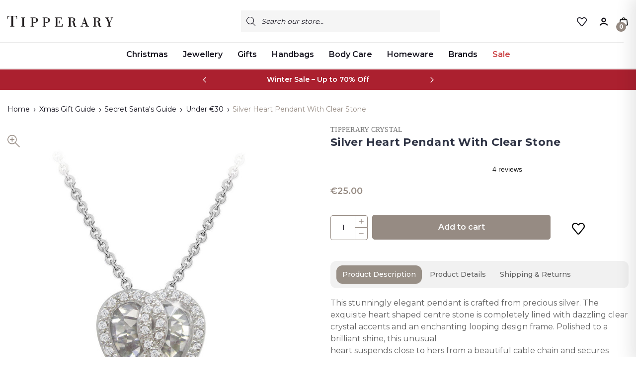

--- FILE ---
content_type: text/html; charset=UTF-8
request_url: https://www.tipperarycrystal.ie/silver-heart-pendant-with-clear-stone/
body_size: 35627
content:


<!DOCTYPE html>
<html class="no-js" lang="en">
    <head>
        <title>Silver Heart Pendant With Clear Stone</title>
        <link rel="dns-prefetch preconnect" href="https://cdn11.bigcommerce.com/s-ja9br26eqf" crossorigin><link rel="dns-prefetch preconnect" href="https://fonts.googleapis.com/" crossorigin><link rel="dns-prefetch preconnect" href="https://fonts.gstatic.com/" crossorigin>
        <meta property="product:price:amount" content="25" /><meta property="product:price:currency" content="EUR" /><meta property="og:url" content="https://www.tipperarycrystal.ie/silver-heart-pendant-with-clear-stone/" /><meta property="og:site_name" content="Tipperary Crystal" /><meta name="keywords" content="Tipperary, tipperary crystal, crystal, irish crystal, crystal, ireland, gifts, glassware, stemware, chandeliers, trophies, crystal trophy, crystal glass"><link rel='canonical' href='https://www.tipperarycrystal.ie/silver-heart-pendant-with-clear-stone/' /><meta name='platform' content='bigcommerce.stencil' /><meta property="og:type" content="product" />
<meta property="og:title" content="Silver Heart Pendant With Clear Stone" />
<meta property="og:description" content="Irish Design-led giftware from Tipperary. Jewellery, Homeware, Candles, Fashion, Handbags &amp; much more. Contemporary and classic ranges. Free Delivery when you spend over €55" />
<meta property="og:image" content="https://cdn11.bigcommerce.com/s-ja9br26eqf/products/1475/images/2345/8304_5015523863__75260.1663155560.386.513.jpg?c=1" />
<meta property="og:availability" content="instock" />
<meta property="pinterest:richpins" content="enabled" />
        
         

        <link href="https://cdn11.bigcommerce.com/s-ja9br26eqf/product_images/tc-favicon.png?t&#x3D;1586857262" rel="shortcut icon">
        <meta name="viewport" content="width=device-width, initial-scale=1">
        <meta name="facebook-domain-verification" content="hfhvf28cq186bk7egqm234no3eh4dr" />


        
        <script>
            document.documentElement.className = document.documentElement.className.replace('no-js', 'js');
        </script>

        <script>
    function browserSupportsAllFeatures() {
        return window.Promise
            && window.fetch
            && window.URL
            && window.URLSearchParams
            && window.WeakMap
            // object-fit support
            && ('objectFit' in document.documentElement.style);
    }

    function loadScript(src) {
        var js = document.createElement('script');
        js.src = src;
        js.onerror = function () {
            console.error('Failed to load polyfill script ' + src);
        };
        document.head.appendChild(js);
    }

    if (!browserSupportsAllFeatures()) {
        loadScript('https://cdn11.bigcommerce.com/s-ja9br26eqf/stencil/6af43460-6ca9-013d-1eda-4a58fcc2885f/e/d2b6b740-cde1-013e-816c-2282c30e4d5e/dist/theme-bundle.polyfills.js');
    }
</script>
        <script>window.consentManagerTranslations = `{"locale":"en","locales":{"consent_manager.data_collection_warning":"en","consent_manager.accept_all_cookies":"en","consent_manager.gdpr_settings":"en","consent_manager.data_collection_preferences":"en","consent_manager.manage_data_collection_preferences":"en","consent_manager.use_data_by_cookies":"en","consent_manager.data_categories_table":"en","consent_manager.allow":"en","consent_manager.accept":"en","consent_manager.deny":"en","consent_manager.dismiss":"en","consent_manager.reject_all":"en","consent_manager.category":"en","consent_manager.purpose":"en","consent_manager.functional_category":"en","consent_manager.functional_purpose":"en","consent_manager.analytics_category":"en","consent_manager.analytics_purpose":"en","consent_manager.targeting_category":"en","consent_manager.advertising_category":"en","consent_manager.advertising_purpose":"en","consent_manager.essential_category":"en","consent_manager.esential_purpose":"en","consent_manager.yes":"en","consent_manager.no":"en","consent_manager.not_available":"en","consent_manager.cancel":"en","consent_manager.save":"en","consent_manager.back_to_preferences":"en","consent_manager.close_without_changes":"en","consent_manager.unsaved_changes":"en","consent_manager.by_using":"en","consent_manager.agree_on_data_collection":"en","consent_manager.change_preferences":"en","consent_manager.cancel_dialog_title":"en","consent_manager.privacy_policy":"en","consent_manager.allow_category_tracking":"en","consent_manager.disallow_category_tracking":"en"},"translations":{"consent_manager.data_collection_warning":"We use cookies (and other similar technologies) to collect data to improve your shopping experience.","consent_manager.accept_all_cookies":"Accept All Cookies","consent_manager.gdpr_settings":"Settings","consent_manager.data_collection_preferences":"Website Data Collection Preferences","consent_manager.manage_data_collection_preferences":"Manage Website Data Collection Preferences","consent_manager.use_data_by_cookies":" uses data collected by cookies and JavaScript libraries to improve your shopping experience.","consent_manager.data_categories_table":"The table below outlines how we use this data by category. To opt out of a category of data collection, select 'No' and save your preferences.","consent_manager.allow":"Allow","consent_manager.accept":"Accept","consent_manager.deny":"Deny","consent_manager.dismiss":"Dismiss","consent_manager.reject_all":"Reject all","consent_manager.category":"Category","consent_manager.purpose":"Purpose","consent_manager.functional_category":"Functional","consent_manager.functional_purpose":"Enables enhanced functionality, such as videos and live chat. If you do not allow these, then some or all of these functions may not work properly.","consent_manager.analytics_category":"Analytics","consent_manager.analytics_purpose":"Provide statistical information on site usage, e.g., web analytics so we can improve this website over time.","consent_manager.targeting_category":"Targeting","consent_manager.advertising_category":"Advertising","consent_manager.advertising_purpose":"Used to create profiles or personalize content to enhance your shopping experience.","consent_manager.essential_category":"Essential","consent_manager.esential_purpose":"Essential for the site and any requested services to work, but do not perform any additional or secondary function.","consent_manager.yes":"Yes","consent_manager.no":"No","consent_manager.not_available":"N/A","consent_manager.cancel":"Cancel","consent_manager.save":"Save","consent_manager.back_to_preferences":"Back to Preferences","consent_manager.close_without_changes":"You have unsaved changes to your data collection preferences. Are you sure you want to close without saving?","consent_manager.unsaved_changes":"You have unsaved changes","consent_manager.by_using":"By using our website, you're agreeing to our","consent_manager.agree_on_data_collection":"By using our website, you're agreeing to the collection of data as described in our ","consent_manager.change_preferences":"You can change your preferences at any time","consent_manager.cancel_dialog_title":"Are you sure you want to cancel?","consent_manager.privacy_policy":"Privacy Policy","consent_manager.allow_category_tracking":"Allow [CATEGORY_NAME] tracking","consent_manager.disallow_category_tracking":"Disallow [CATEGORY_NAME] tracking"}}`;</script>

        <script>
            window.lazySizesConfig = window.lazySizesConfig || {};
            window.lazySizesConfig.loadMode = 1;
        </script>
        <script async src="https://cdn11.bigcommerce.com/s-ja9br26eqf/stencil/6af43460-6ca9-013d-1eda-4a58fcc2885f/e/d2b6b740-cde1-013e-816c-2282c30e4d5e/dist/theme-bundle.head_async.js"></script>

        <script>
            WebFont.load({
                custom: {
                    families: ['Karla', 'Roboto', 'Source Sans Pro', 'Source Serif Pro', 'Josefin Sans', 'Noto Sans Display']
                },
                classes: false
            });
        </script>

		<!-- TrustBox script -->
		<script type="text/javascript" src="//widget.trustpilot.com/bootstrap/v5/tp.widget.bootstrap.min.js" async></script>
		<!-- End TrustBox script -->

        <link href="https://fonts.googleapis.com/css?family=Montserrat:300,400,500,700,800,600%7CNoto+Sans+Display:600,400,700%7CSource+Serif+Pro:400&display=swap" rel="stylesheet">
        <link data-stencil-stylesheet href="https://cdn11.bigcommerce.com/s-ja9br26eqf/stencil/6af43460-6ca9-013d-1eda-4a58fcc2885f/e/d2b6b740-cde1-013e-816c-2282c30e4d5e/css/theme-bd527680-cf6a-013e-e584-4ea0a5dcd80a.css" rel="stylesheet">

        <!-- Start Tracking Code for analytics_facebook -->

<script>
!function(f,b,e,v,n,t,s){if(f.fbq)return;n=f.fbq=function(){n.callMethod?n.callMethod.apply(n,arguments):n.queue.push(arguments)};if(!f._fbq)f._fbq=n;n.push=n;n.loaded=!0;n.version='2.0';n.queue=[];t=b.createElement(e);t.async=!0;t.src=v;s=b.getElementsByTagName(e)[0];s.parentNode.insertBefore(t,s)}(window,document,'script','https://connect.facebook.net/en_US/fbevents.js');

fbq('set', 'autoConfig', 'false', '743437787297018');
fbq('dataProcessingOptions', ['LDU'], 0, 0);
fbq('init', '743437787297018', {"external_id":"9b49459a-4339-4b02-84a3-1fd44431c806"});
fbq('set', 'agent', 'bigcommerce', '743437787297018');

function trackEvents() {
    var pathName = window.location.pathname;

    fbq('track', 'PageView', {}, "");

    // Search events start -- only fire if the shopper lands on the /search.php page
    if (pathName.indexOf('/search.php') === 0 && getUrlParameter('search_query')) {
        fbq('track', 'Search', {
            content_type: 'product_group',
            content_ids: [],
            search_string: getUrlParameter('search_query')
        });
    }
    // Search events end

    // Wishlist events start -- only fire if the shopper attempts to add an item to their wishlist
    if (pathName.indexOf('/wishlist.php') === 0 && getUrlParameter('added_product_id')) {
        fbq('track', 'AddToWishlist', {
            content_type: 'product_group',
            content_ids: []
        });
    }
    // Wishlist events end

    // Lead events start -- only fire if the shopper subscribes to newsletter
    if (pathName.indexOf('/subscribe.php') === 0 && getUrlParameter('result') === 'success') {
        fbq('track', 'Lead', {});
    }
    // Lead events end

    // Registration events start -- only fire if the shopper registers an account
    if (pathName.indexOf('/login.php') === 0 && getUrlParameter('action') === 'account_created') {
        fbq('track', 'CompleteRegistration', {}, "");
    }
    // Registration events end

    

    function getUrlParameter(name) {
        var cleanName = name.replace(/[\[]/, '\[').replace(/[\]]/, '\]');
        var regex = new RegExp('[\?&]' + cleanName + '=([^&#]*)');
        var results = regex.exec(window.location.search);
        return results === null ? '' : decodeURIComponent(results[1].replace(/\+/g, ' '));
    }
}

if (window.addEventListener) {
    window.addEventListener("load", trackEvents, false)
}
</script>
<noscript><img height="1" width="1" style="display:none" alt="null" src="https://www.facebook.com/tr?id=743437787297018&ev=PageView&noscript=1&a=plbigcommerce1.2&eid="/></noscript>

<!-- End Tracking Code for analytics_facebook -->

<!-- Start Tracking Code for analytics_googleanalytics4 -->

<script data-cfasync="false" src="https://cdn11.bigcommerce.com/shared/js/google_analytics4_bodl_subscribers-358423becf5d870b8b603a81de597c10f6bc7699.js" integrity="sha256-gtOfJ3Avc1pEE/hx6SKj/96cca7JvfqllWA9FTQJyfI=" crossorigin="anonymous"></script>
<script data-cfasync="false">
  (function () {
    window.dataLayer = window.dataLayer || [];

    function gtag(){
        dataLayer.push(arguments);
    }

    function initGA4(event) {
         function setupGtag() {
            function configureGtag() {
                gtag('js', new Date());
                gtag('set', 'developer_id.dMjk3Nj', true);
                gtag('config', 'G-JHV04F75HT');
            }

            var script = document.createElement('script');

            script.src = 'https://www.googletagmanager.com/gtag/js?id=G-JHV04F75HT';
            script.async = true;
            script.onload = configureGtag;

            document.head.appendChild(script);
        }

        setupGtag();

        if (typeof subscribeOnBodlEvents === 'function') {
            subscribeOnBodlEvents('G-JHV04F75HT', false);
        }

        window.removeEventListener(event.type, initGA4);
    }

    

    var eventName = document.readyState === 'complete' ? 'consentScriptsLoaded' : 'DOMContentLoaded';
    window.addEventListener(eventName, initGA4, false);
  })()
</script>

<!-- End Tracking Code for analytics_googleanalytics4 -->

<!-- Start Tracking Code for analytics_siteverification -->

<meta name="google-site-verification" content="KtpF3-JHg3EgvlK2Huf6tYGeZhw0AUfYpz7dvlw4Xv4" />

<!-- End Tracking Code for analytics_siteverification -->


<script type="text/javascript" src="https://checkout-sdk.bigcommerce.com/v1/loader.js" defer ></script>
<script src="https://www.google.com/recaptcha/api.js" async defer></script>
<script type="text/javascript">
var BCData = {"product_attributes":{"sku":"106987","upc":"5098858106987","mpn":null,"gtin":null,"weight":null,"base":true,"image":null,"price":{"with_tax":{"formatted":"\u20ac25.00","value":25,"currency":"EUR"},"tax_label":"VAT"},"out_of_stock_behavior":"label_option","out_of_stock_message":"Out of stock","available_modifier_values":[],"in_stock_attributes":[],"stock":null,"instock":true,"stock_message":null,"purchasable":true,"purchasing_message":null,"call_for_price_message":null}};
</script>
<script src='https://ecommplugins-trustboxsettings.trustpilot.com/stores/ja9br26eqf.js?settings=1761916944324' async  ></script><script src='https://widget.trustpilot.com/bootstrap/v5/tp.widget.bootstrap.min.js' async  ></script><script src='https://www.powr.io/powr.js?external-type=bigcommerce' async></script><script type="text/javascript"> 
	var _paq = window._paq = window._paq || [];
	_paq.push(['trackPageView']); 
	_paq.push(['enableLinkTracking']); 
	(function() { var u="//paperplaneslive.com/Paperplanes/";
 		_paq.push(['setTrackerUrl', u+'js/tracker.php']); 
		_paq.push(['setSiteId', '4118']); 
	var d=document, g=d.createElement('script'), s=d.getElementsByTagName('script')[0]; 
	g.type='text/javascript'; g.async=true; g.defer=true; g.src=u+'js/tracker.php'; s.parentNode.insertBefore(g,s); 
	})(); 
</script> 
<script>
		!function (w, d, t) {
		  w.TiktokAnalyticsObject=t;var ttq=w[t]=w[t]||[];ttq.methods=["page","track","identify","instances","debug","on","off","once","ready","alias","group","enableCookie","disableCookie"],ttq.setAndDefer=function(t,e){t[e]=function(){t.push([e].concat(Array.prototype.slice.call(arguments,0)))}};for(var i=0;i<ttq.methods.length;i++)ttq.setAndDefer(ttq,ttq.methods[i]);ttq.instance=function(t){for(var e=ttq._i[t]||[],n=0;n<ttq.methods.length;n++)ttq.setAndDefer(e,ttq.methods[n]);return e},ttq.load=function(e,n){var i="https://analytics.tiktok.com/i18n/pixel/events.js";ttq._i=ttq._i||{},ttq._i[e]=[],ttq._i[e]._u=i,ttq._t=ttq._t||{},ttq._t[e]=+new Date,ttq._o=ttq._o||{},ttq._o[e]=n||{};var o=document.createElement("script");o.type="text/javascript",o.async=!0,o.src=i+"?sdkid="+e+"&lib="+t;var a=document.getElementsByTagName("script")[0];a.parentNode.insertBefore(o,a)};
		
		  ttq.load('C5E6SVS6J7TSRVQCFD2G');
		  ttq.page();
		}(window, document, 'ttq');
	</script>
                <script type="text/javascript">
                    const trustpilot_settings = {
                        page: "product" === "default" ? "landing" : "product",
                        sku: "106987",
                        name: "Silver Heart Pendant With Clear Stone",
                        key: "SwVLdG9AKEvaclbq",
                        product_id: "1475", // Needed for TrustBoxPreview
                    };
                    const createTrustBoxScript = function() {
                        const trustBoxScript = document.createElement('script');
                        trustBoxScript.async = true;
                        trustBoxScript.src = "https://ecommplugins-scripts.trustpilot.com/v2.1/js/header_bigcommerce.min.js";
                        document.head.appendChild(trustBoxScript);
                    };
                    if (BCData.product_attributes && !BCData.product_attributes.base && "sku" !== 'id') {
                        addEventListener('DOMContentLoaded', () => {
                            const endpoint = "/remote/v1/product-attributes/1475";
                            try {
                                stencilUtils.api.productAttributes.makeRequest(endpoint, "GET", {}, {}, function(err, res) {
                                    trustpilot_settings.sku = res.data["sku"];
                                    createTrustBoxScript();
                                })
                            } catch {
                                fetch(endpoint).then(function(res) {
                                    res.json().then(function(jsonRes) {
                                        trustpilot_settings.sku = jsonRes.data["sku"];
                                        createTrustBoxScript();
                                    });
                                });
                            }
                        });
                    } else {
                        createTrustBoxScript();
                    }
                </script>
            <!-- Google Tag Manager -->
<script>(function(w,d,s,l,i){w[l]=w[l]||[];w[l].push({'gtm.start':
new Date().getTime(),event:'gtm.js'});var f=d.getElementsByTagName(s)[0],
j=d.createElement(s),dl=l!='dataLayer'?'&l='+l:'';j.async=true;j.src=
'https://www.googletagmanager.com/gtm.js?id='+i+dl;f.parentNode.insertBefore(j,f);
})(window,document,'script','dataLayer','GTM-K749HR7');</script>
<!-- End Google Tag Manager --><script>
(function(w,e,b,g,a,i,n,s){w['ITCLKOBJ']=a;w[a]=w[a]||function(){(w[a].q=w[a].q||[]).push(arguments)},w[a].l=1*new Date();i=e.createElement(b),n=e.getElementsByTagName(b)[0];i.async=1;i.src=g;n.parentNode.insertBefore(i,n)})(window,document,'script','https://analytics.webgains.io/clk.min.js','ITCLKQ');
ITCLKQ('set', 'internal.cookie', true);
ITCLKQ('set', 'internal.api', true);
ITCLKQ('click');
</script><script type="text/javascript">
    var attnData = {
	    pageType: "product",
            orderData: {},
    }
try {
    if ("") {
        fetch("/api/storefront/order/", {
            credentials: "include",
        })
        .then(function (response) {
            return response.json();
        })
        .then(function (orderInfo) {
            window.attnData = window.attnData || {
			        pageType: "product",
    		        orderData: {},
		            }
            window.attnData.orderData = {
                cartTotal: orderInfo.orderAmount,
                cartId: orderInfo.cartId,
			    cartCoupon: orderInfo.coupons.length > 0 ? orderInfo.coupons[0].code : null,
                orderId: orderInfo.orderId,
                phone: orderInfo.billingAddress.phone,
                email: orderInfo.billingAddress.email,
                items: orderInfo.lineItems.physicalItems.map(item => {
                    return {
                        sku: item.productId,
                        subProductId: item.variantId,
                        name: item.name,
                        image: item.imageUrl,
                        price: item.salePrice,
                        currency: orderInfo.currency.code,
                        quantity: item.quantity,
                    }
                }),
            }
        })
}} catch (e) {}
</script>
<script type="text/javascript">
 const attn_upc = "5098858106987";
    const attn_price = "";
    var variant = null;
    const attnBCProducts = window.attn_bc_products = window.attn_bc_products || {};
    const productsCatalogue = attnBCProducts.products = attnBCProducts.products || [];
    const product = {
        sku: '1475',
        subProductId: variant,
        productId: '106987',
        name: 'Silver Heart Pendant With Clear Stone',
        image: 'https://cdn11.bigcommerce.com/s-ja9br26eqf/images/stencil/720x1200/products/1475/2345/8304_5015523863__75260.1663155560.jpg?c=1',
        category: 'Black Friday,Jewellery/Shop By Category/Necklaces &amp; Pendants,Under €30,Secret Santa,Gifts/Gifts by Occasion/Mothers Day/Gifts Under €35,Jewellery/Shop By Colour/Silver',
        price: attn_price,
        currency: 'EUR' || 'EUR',
    };
    if (attnData.pageType === 'product' && product.sku) {    try {
        fetch('/graphql', {
            method: 'POST',
            credentials: 'same-origin',
            headers: {
              'Content-Type': 'application/json',
              'Authorization': 'Bearer eyJ0eXAiOiJKV1QiLCJhbGciOiJFUzI1NiJ9.[base64].HPDtiiI9-5UMPXwb5PJQzk6M_d8OViI9wa_ckXmjZIl__roEQ1MHVn_JTuriH0RKSkC1IQK-3Gt5azFSmSccWg'
            },
            body: JSON.stringify({ query: '{ site {product(entityId: 1475) { sku, variants{edges{node{upc, entityId, prices{price{value}}}}}}}}'})})
            .then(data => data.json())
            .then(json => json?.data?.site?.product?.variants?.edges)
            .then(variantsArr =>  {
                if (variantsArr.length === 1) {
                    variant = variantsArr[0]?.node?.entityId;
                } else if (attn_upc) {
                    variant = variantsArr.find(variantObj => variantObj?.node?.upc === attn_upc)?.node.entityId;
                } else if (attn_price) {
                    variant = variantsArr.find(variantObj => variantObj?.node?.prices?.price?.value?.toString() === attn_price)?.node.entityId;
                } else {
                    variant = variantsArr[0]?.node?.entityId;
                }
            })
            .then(() => {
                product.subProductId = variant;
                attnBCProducts["current_product"] = product;
                if (productsCatalogue.filter(i => {i.productId === '1475' && i.subProductId === variant}).length === 0) {
                    productsCatalogue.push(product);
                }
            })
    } catch {
        attnBCProducts["current_product"] = product;
        if (productsCatalogue.filter(i => i.productId === '1475').length === 0) {
            productsCatalogue.push(product);
        }
    }}
</script><!-- Global site tag (gtag.js) - Google Ads: AW-879840069 -->
<script async src="https://www.googletagmanager.com/gtag/js?id=AW-879840069"></script>
<script>
    window.addEventListener("load", (event) => {
        window.dataLayer = window.dataLayer || [];
        function gtag(){dataLayer.push(arguments);}
        gtag('js', new Date());

        gtag('config', 'AW-879840069');
        gtag('set', 'developer_id.dMjk3Nj', true);
    });
</script>
<!-- GA4 Code Start: View Product Content -->
<script>
  gtag('event', 'view_item', {
    send_to: 'AW-879840069',
    ecomm_pagetype: 'product',
    currency: 'EUR',
    items: [{
      id: '106987',
      name: 'Silver Heart Pendant With Clear Stone',
      quantity: 1,
      google_business_vertical: 'retail',
    }],
  });
</script>

 <script data-cfasync="false" src="https://microapps.bigcommerce.com/bodl-events/1.9.4/index.js" integrity="sha256-Y0tDj1qsyiKBRibKllwV0ZJ1aFlGYaHHGl/oUFoXJ7Y=" nonce="" crossorigin="anonymous"></script>
 <script data-cfasync="false" nonce="">

 (function() {
    function decodeBase64(base64) {
       const text = atob(base64);
       const length = text.length;
       const bytes = new Uint8Array(length);
       for (let i = 0; i < length; i++) {
          bytes[i] = text.charCodeAt(i);
       }
       const decoder = new TextDecoder();
       return decoder.decode(bytes);
    }
    window.bodl = JSON.parse(decodeBase64("[base64]"));
 })()

 </script>

<script nonce="">
(function () {
    var xmlHttp = new XMLHttpRequest();

    xmlHttp.open('POST', 'https://bes.gcp.data.bigcommerce.com/nobot');
    xmlHttp.setRequestHeader('Content-Type', 'application/json');
    xmlHttp.send('{"store_id":"1001023505","timezone_offset":"0.0","timestamp":"2026-01-14T16:06:06.61498500Z","visit_id":"aa340adb-0a4c-4cf5-94a4-95354dcaaa85","channel_id":1}');
})();
</script>


        <script async src="https://ajax.googleapis.com/ajax/libs/webfont/1.6.26/webfont.js" ></script>
        <script src="https://app.secureprivacy.ai/script/63341b97aa5aac31f8ffc09f.js"></script> 

    </head>

    <klarna-placement id="klarna-top-strip" data-key="top-strip-promotion-auto-size" data-locale="en-IE"></klarna-placement>
    
    <body id="tippc" class="furniture gridview">
        <script 
            async
            data-environment="production"
            src="https://osm.klarnaservices.com/lib.js"
            data-client-id="7df465cc-71ad-5adc-b7b9-155db0862466"
        ></script>

        <!-- Google Tag Manager (noscript) -->
        <noscript><iframe src="https://www.googletagmanager.com/ns.html?id=GTM-K749HR7" height="0" width="0" style="display:none;visibility:hidden"></iframe></noscript>
        <!-- End Google Tag Manager (noscript) -->
        <svg data-src="https://cdn11.bigcommerce.com/s-ja9br26eqf/stencil/6af43460-6ca9-013d-1eda-4a58fcc2885f/e/d2b6b740-cde1-013e-816c-2282c30e4d5e/img/icon-sprite.svg" class="icons-svg-sprite"></svg>

        <header class="header left" role="banner">
    <div class="container">
		<div class="main-header">
			<a href="#" class="mobileMenu-toggle show" data-mobile-menu-toggle="menu">
				<span class="mobileMenu-toggleIcon">Toggle menu</span>
			</a>
			<div class="headerbox">
				<div class="header-middle show">
					<div class="header-logo header-logo--left logo-image">
						<a href="https://www.tipperarycrystal.ie/" class="header-logo__link" data-header-logo-link>
            <svg class="header-logo__svg" width="213" height="22" fill="none" xmlns="http://www.w3.org/2000/svg"><path d="M19.181 0H0v6.614h.842v-.991c0-1.718.115-2.925.686-3.64C2.359.99 3.788.823 6.663.823H7.83v20.14H5.42v.825h8.531v-.824h-2.41V.825h1.198c2.855 0 4.273.166 5.11 1.162.566.711.68 1.918.68 3.636v.99h.842V0h-.19ZM35.046 3.277H27.933v.815h2.088v16.892h-2.088v.819H35.266v-.819h-1.984V4.092h1.984v-.815h-.22ZM60.033 5.078c-1.218-1.192-3.221-1.796-5.967-1.796h-7.448v.82h2.118v16.892h-2.118v.82h7.333v-.82h-2.008v-7.448c1.001.28 1.968.422 2.875.422 2.059 0 3.837-.633 5.014-1.786.992-.971 1.513-2.252 1.513-3.704 0-1.452-.446-2.541-1.317-3.395m-5.686 7.963c-.696 0-1.523-.152-2.4-.432V4.067c.07 0 .136-.005.2-.01.126-.004.241-.014.357-.014 2.088 0 3.616.46 4.548 1.373.777.761 1.172 1.87 1.172 3.298 0 2.664-1.488 4.317-3.882 4.317M84.128 5.078c-1.217-1.192-3.221-1.796-5.966-1.796h-7.45v.82h2.12v16.892h-2.12v.82h7.334v-.82h-2.008v-7.448c1.002.28 1.969.422 2.875.422 2.059 0 3.837-.633 5.015-1.786.986-.971 1.512-2.252 1.512-3.704 0-1.452-.445-2.541-1.317-3.395m-5.686 7.963c-.696 0-1.523-.152-2.4-.432V4.067c.07 0 .136-.005.201-.01.125-.004.24-.014.356-.014 2.089 0 3.617.46 4.548 1.373.777.761 1.173 1.87 1.173 3.298 0 2.664-1.488 4.317-3.878 4.317M110.698 16.103h-.611v.299c0 3.479-1.483 4.592-6.112 4.592h-3.351V12.82h.646c1.678 0 2.69.103 3.231.628.391.383.566 1.03.566 2.11v.437h.837V8.782h-.837v.33c0 2.305-.746 2.87-3.797 2.87h-.646v-7.88h3.266c3.532 0 4.839.579 5.14 3.822l.02.196h.861l-.02-.23-.335-4.401-.015-.202H95.439v.82h1.954v16.887h-1.954v.815h15.484v-5.711h-.22l-.005.005ZM163.763 20.994h-1.689l-6.507-17.76-.05-.143h-.626l-.05.152-5.385 16.235-.01.03c-.381 1.172-.481 1.486-1.789 1.486h-.586v.815h5.27v-.81h-.215c-1.393-.059-2.044-.118-2.044-.446 0-.035.025-.206.1-.422 0 0 1.077-3.425 1.317-4.195h5.376l1.873 5.058h-2.304v.815h7.529v-.815h-.22.01Zm-11.973-5.877 2.299-6.85 2.495 6.85h-4.794ZM138.776 21.284l-.166-.354-.09-.191-.195.078a2.303 2.303 0 0 1-.922.177c-1.097 0-1.222-.893-1.418-3.086-.035-.388-.07-.79-.12-1.232-.305-2.688-1.262-3.964-3.622-4.567 3.392-.702 4.153-2.684 4.153-4.318 0-1.192-.381-2.168-1.127-2.904-1.087-1.065-2.941-1.605-5.51-1.605h-7.98v.815h2.094v16.897h-2.094v.82h7.333v-.82h-1.953V4.102h1.678c1.608 0 2.665.304 3.336.966.626.613.932 1.575.932 2.944 0 2.198-1.187 3.312-3.847 3.606l-.196.025v.76l.201.02c1.888.186 2.73 1.035 3.01 3.027.081.545.136 1.065.186 1.565.15 1.423.28 2.654.906 3.606.627.932 1.518 1.384 2.726 1.384.851 0 1.688-.138 2.554-.422l.236-.079-.105-.22ZM189.165 21.284 189 20.93l-.09-.191-.196.078c-.3.123-.576.177-.921.177-1.097 0-1.218-.893-1.418-3.086-.035-.388-.07-.79-.12-1.232-.306-2.688-1.263-3.964-3.622-4.567 3.391-.702 4.153-2.684 4.153-4.318 0-1.192-.381-2.168-1.127-2.904-1.087-1.065-2.941-1.605-5.511-1.605h-7.98v.815h2.094v16.897h-2.094v.82h7.339v-.82h-1.954V4.102h1.674c1.603 0 2.665.304 3.341.966.626.613.932 1.575.932 2.944 0 2.198-1.188 3.312-3.848 3.606l-.195.025v.76l.2.02c1.889.186 2.731 1.035 3.011 3.027.08.545.135 1.065.185 1.565.151 1.423.281 2.654.907 3.606.626.932 1.518 1.384 2.725 1.384.852 0 1.683-.138 2.555-.422l.235-.079-.105-.22h-.005ZM212.775 3.282h-4.965v.82h.471c.691 0 1.092.078 1.263.24.045.044.11.128.11.304 0 .25-.095.52-.261.898l-3.396 7.531-4.118-8.978h1.859v-.82h-7.56v.82h2.255l4.864 10.705v6.187h-2.4v.815h7.95v-.815h-2.374v-6.707l3.997-8.841c.496-1.074.767-1.344 1.889-1.344H213v-.82h-.22l-.005.005Z"/></svg>
</a>
					</div>
				</div>
				<div class="header-left show">
                        <div class="navUser-item navUser-item--search show">
                            <div class="searchboxmain">
                                <!-- snippet location forms_search -->
                                <form class="form" action="/search.php">
                                    <fieldset class="form-fieldset">
                                        <div class="form-field form-search">
                                            <input class="form-input" data-search-quick name="search_query" id="search-query" data-error-message="Search field cannot be empty." placeholder="Search our store..." autocomplete="off">
                                            <button class="button button--primary form-prefixPostfix-button--postfix search-icon" type="submit">Search
                                                <svg class=""><use xlink:href="#icon-search"></use></svg>
                                            </button>
                                        </div>
                                    </fieldset>
                                </form>
                                <section class="quickSearchResults search_popup" data-bind="html: results" ></section>
                            </div>
                        </div>
				</div>                
				<div class="header-right show">
											 
<nav class="navUser">
    <ul class="navUser-section navUser-section--alt">
                  
          <li class="navUser-item navUser-item-compare">
              <a class="navUser-action navUser-item--compare needsclick" title="Compare" href="/compare" data-compare-nav>
                Compare
                <svg><use xlink:href="#icon-compare" /></svg>
                <span class="countPill countPill--positive"></span>
              </a>
          </li>
		<li class="navUser-item navUser-item-wishlist">
			<a href="/wishlist.php">
				<svg><use xlink:href="#icon-wishlist" /></svg>
			</a>
		</li>
        <li class="navUser-item navUser-item--account">
  <a
    class="navUser-action needsclick"
    href="/account.php"
    data-dropdown="userAccount"
    aria-controls="userAccount"
    aria-expand="false"
  >
    <span style="font-size: 0">User</span>
    <svg><use xlink:href="#icon-user" /></svg>
  </a>
  <a
    class="navUser-action navUser-action-mobile-only needsclick"
    href="/account.php"
  >
    <span style="font-size: 0">User</span>
    <svg><use xlink:href="#icon-user" /></svg>
  </a>
  <ul
    class="dropdown-menu"
    id="userAccount"
    data-dropdown-content
    data-options="align:right"
    aria-hidden="true"
    tabindex="-1"
  >
    <li class="navUser-item">
      <a class="navUser-action needsclick" href="/login.php">
        <i class="icon" aria-hidden="true">
          <svg>
            <use xlink:href="#icon-signout"></use>
          </svg>
        </i>
        <span>Sign in</span>
      </a>
    </li>
    <li class="navUser-item">
      <a class="navUser-action needsclick" href="/login.php?action&#x3D;create_account">
        <i class="icon" aria-hidden="true">
          <svg>
            <use xlink:href="#icon-register"></use>
          </svg>
        </i>
        <span>Register</span>
      </a>
    </li>
      
    <li class="navUser-item navUser-item-wishlist">
      <a
        class="navUser-action needsclick"
        href="/wishlist.php"
      >
        <i class="icon" aria-hidden="true">
          <svg>
            <use xlink:href="#icon-wishlist"></use>
          </svg>
        </i>
        <span>wishlist</span>
      </a>
    </li>
     
    <li class="navUser-item">
      <a
        class="navUser-action needsclick"
        href="/giftcertificates.php"
      >
        <i class="icon" aria-hidden="true">
          <svg>
            <use xlink:href="#icon-gift-certificate"></use>
          </svg>
        </i>
        <span>Gift Certificates</span>
      </a>
    </li>
       </ul>
</li>
    </ul>    
</nav>
				</div>                
			</div>
			<div class="cartboxright">
				<div class="navUser-item navUser-item--cart">
                    <span class="navUser-action"
                        data-cart-preview
                        data-cart-flyout 
                        data-dropdown="cart-preview-dropdown--test"
                        data-options="align:right"
                        aria-label="Cart with 0 items"
					>
						<svg><use xlink:href="#icon-cart-bag" /></svg>
						<span class="countPill cart-quantity"></span>
					</span>
				</div>
			</div>
		</div>  
	</div>
    <div class="navPages-container" id="menu" data-menu>
        <nav class="navPages">  
<div class="navPages-quickSearch">
        <div class="searchboxmain">
  <form class="form" action="/search.php">
    <fieldset class="form-fieldset">
        <div class="form-field form-search">
            <input class="form-input" data-search-quick name="search_query" id="search-query" data-error-message="Search field cannot be empty." placeholder="Search our store..." autocomplete="off">
            <button class="button button--primary form-prefixPostfix-button--postfix search-icon" type="submit">Search
                <svg class=""><use xlink:href="#icon-search"></use></svg>
            </button>
        </div>
    </fieldset>
</form>
<section class="quickSearchResults search_popup" data-bind="html: results" ></section>
</div>
    </div>  
    <ul class="navPages-list">
        <li class="navPages-item navPages-item-page homeli">
             <a class="navPages-action homenav"
                href="/"
                aria-label="Home"
             >
                 <svg><use xlink:href="#icon-home" /></svg>
             </a>
         </li>
            <li class="navPages-item navPages-category">
                <a class="navPages-action menusimple desktop has-subMenu"
   href="https://www.tipperarycrystal.ie/christmas/">
    Christmas 
    <i class="icon navPages-action-moreIcon" aria-hidden="true" data-collapsible="navPages-693">
        <svg><use xlink:href="#icon-chevron-down" /></svg>
    </i>
</a>

<div class="navPages-action menusimple mobile has-subMenu" aria-hidden="true" data-collapsible="navPages-693">
    Christmas
     <i class="icon navPages-action-moreIcon" aria-hidden="true" data-collapsible="navPages-693">
        <svg><use xlink:href="#icon-chevron-down" /></svg>
    </i>
</div>

<div class="dark-filter">
    <div class="navPage-subMenu submenusimple" id="navPages-693" aria-hidden="true" tabindex="-1">

		<div class="navPages-back">Go Back</div>
		<!-- <div class="navPages-category-heading">Christmas</div> -->
        <a class="navPages-category-heading" href="https://www.tipperarycrystal.ie/christmas/">View all Christmas</a>
		
        <ul class="navPage-subMenu-list">      
                <li class="navPage-subMenu-item">
                        <a class="navPage-subMenu-action navPages-action has-subMenu"
                        href="https://www.tipperarycrystal.ie/christmas/christmas-categories/"
                        aria-label="Christmas Categories"
                        >
                            Christmas Categories
                            <!-- <span class="collapsible-icon-wrapper"
                                data-collapsible="navPages-1023"

                                data-collapsible-disabled-state="open"
                                data-collapsible-enabled-state="closed"
                            >
                                <i class="icon navPages-action-moreIcon" aria-hidden="true">
                                    <svg><use xlink:href="#icon-chevron-down" /></svg>
                                </i>
                            </span> -->
                        </a>
                        <ul class="navPage-childList" id="navPages-1023">
                            <li class="navPage-childList-item">
                                <a class="navPage-childList-action navPages-action"
                                href="https://www.tipperarycrystal.ie/christmas/christmas-categories/mugs/"
                                aria-label="Mugs"
                                >
                                    Mugs
                                </a>
                            </li>
                            <li class="navPage-childList-item">
                                <a class="navPage-childList-action navPages-action"
                                href="https://www.tipperarycrystal.ie/christmas/christmas-categories/tableware/"
                                aria-label="Tableware"
                                >
                                    Tableware
                                </a>
                            </li>
                            <li class="navPage-childList-item">
                                <a class="navPage-childList-action navPages-action"
                                href="https://www.tipperarycrystal.ie/christmas/christmas-categories/candles-diffusers/"
                                aria-label="Candles &amp; Diffusers"
                                >
                                    Candles &amp; Diffusers
                                </a>
                            </li>
                        </ul>
                </li>
                <li class="navPage-subMenu-item">
                        <a class="navPage-subMenu-action navPages-action has-subMenu"
                        href="https://www.tipperarycrystal.ie/christmas/decoration/"
                        aria-label="Christmas Tree Decorations"
                        >
                            Christmas Tree Decorations
                            <!-- <span class="collapsible-icon-wrapper"
                                data-collapsible="navPages-922"

                                data-collapsible-disabled-state="open"
                                data-collapsible-enabled-state="closed"
                            >
                                <i class="icon navPages-action-moreIcon" aria-hidden="true">
                                    <svg><use xlink:href="#icon-chevron-down" /></svg>
                                </i>
                            </span> -->
                        </a>
                        <ul class="navPage-childList" id="navPages-922">
                            <li class="navPage-childList-item">
                                <a class="navPage-childList-action navPages-action"
                                href="https://www.tipperarycrystal.ie/gifts/gifts-by-occasion/christmas/christmas-tree-decorations/gem-collection/"
                                aria-label="Gem Collection"
                                >
                                    Gem Collection
                                </a>
                            </li>
                            <li class="navPage-childList-item">
                                <a class="navPage-childList-action navPages-action"
                                href="https://www.tipperarycrystal.ie/christmas/decoration/alphabet-decorations/"
                                aria-label="Alphabet Decorations"
                                >
                                    Alphabet Decorations
                                </a>
                            </li>
                            <li class="navPage-childList-item">
                                <a class="navPage-childList-action navPages-action"
                                href="https://www.tipperarycrystal.ie/christmas/christmas-tree-decorations/tree-topper/"
                                aria-label="Tree Topper"
                                >
                                    Tree Topper
                                </a>
                            </li>
                            <li class="navPage-childList-item">
                                <a class="navPage-childList-action navPages-action"
                                href="https://www.tipperarycrystal.ie/christmas/decoration/Heirloom-Decorations/"
                                aria-label="Heirloom Decorations"
                                >
                                    Heirloom Decorations
                                </a>
                            </li>
                            <li class="navPage-childList-item">
                                <a class="navPage-childList-action navPages-action"
                                href="https://www.tipperarycrystal.ie/christmas/christmas-tree-decorations/loved-ones-decorations/"
                                aria-label="Loved One&#x27;s Decorations"
                                >
                                    Loved One&#x27;s Decorations
                                </a>
                            </li>
                            <li class="navPage-childList-item">
                                <a class="navPage-childList-action navPages-action"
                                href="https://www.tipperarycrystal.ie/christmas/decoration/pearl-decorations/"
                                aria-label="Pearl Decorations"
                                >
                                    Pearl Decorations
                                </a>
                            </li>
                            <li class="navPage-childList-item">
                                <a class="navPage-childList-action navPages-action"
                                href="https://www.tipperarycrystal.ie/christmas/decoration/sparkle-decortations/"
                                aria-label="Sparkle Decorations"
                                >
                                    Sparkle Decorations
                                </a>
                            </li>
                            <li class="navPage-childList-item">
                                <a class="navPage-childList-action navPages-action"
                                href="https://www.tipperarycrystal.ie/gifts/gifts-by-occasion/christmas/christmas-tree-decorations/more/"
                                aria-label="More"
                                >
                                    More
                                </a>
                            </li>
                        </ul>
                </li>
                <li class="navPage-subMenu-item navPage-subMenu-item__has-img">
							<a href="https://www.tipperarycrystal.ie/christmas/new-in/">
								<div class="navPage-subMenu-img">
									<img src="https://cdn11.bigcommerce.com/s-ja9br26eqf/images/stencil/original/g/draft%20%284%29__60713.original.png" alt="New In" />
								</div>
							</a>
						<a class="navPage-subMenu-action navPages-action"
							href="https://www.tipperarycrystal.ie/christmas/new-in/"
							aria-label="New In"
                        >
                            New In 
                        </a>
                </li>
                <li class="navPage-subMenu-item navPage-subMenu-item__has-img">
							<a href="https://www.tipperarycrystal.ie/christmas/specially-priced-favourites/">
								<div class="navPage-subMenu-img">
									<img src="https://cdn11.bigcommerce.com/s-ja9br26eqf/images/stencil/original/k/draft__05125.original.png" alt="Specially Priced Favourites" />
								</div>
							</a>
						<a class="navPage-subMenu-action navPages-action"
							href="https://www.tipperarycrystal.ie/christmas/specially-priced-favourites/"
							aria-label="Specially Priced Favourites"
                        >
                            Specially Priced Favourites 
                        </a>
                </li>
                <li class="navPage-subMenu-item">
						<a class="navPage-subMenu-action navPages-action"
							href="https://www.tipperarycrystal.ie/christmas/decorations-of-the-week/"
							aria-label="Decorations of the Week"
                        >
                            Decorations of the Week 
                        </a>
                </li>
        </ul>
    </div>
</div>
            </li>
            <li class="navPages-item navPages-category">
                <a class="navPages-action menusimple desktop has-subMenu activePage"
   href="https://www.tipperarycrystal.ie/jewellery/">
    Jewellery 
    <i class="icon navPages-action-moreIcon" aria-hidden="true" data-collapsible="navPages-107">
        <svg><use xlink:href="#icon-chevron-down" /></svg>
    </i>
</a>

<div class="navPages-action menusimple mobile has-subMenu activePage" aria-hidden="true" data-collapsible="navPages-107">
    Jewellery
     <i class="icon navPages-action-moreIcon" aria-hidden="true" data-collapsible="navPages-107">
        <svg><use xlink:href="#icon-chevron-down" /></svg>
    </i>
</div>

<div class="dark-filter">
    <div class="navPage-subMenu submenusimple" id="navPages-107" aria-hidden="true" tabindex="-1">

		<div class="navPages-back">Go Back</div>
		<!-- <div class="navPages-category-heading">Jewellery</div> -->
        <a class="navPages-category-heading" href="https://www.tipperarycrystal.ie/jewellery/">View all Jewellery</a>
		
        <ul class="navPage-subMenu-list">      
                <li class="navPage-subMenu-item">
                        <a class="navPage-subMenu-action navPages-action has-subMenu"
                        href="https://www.tipperarycrystal.ie/jewellery/shop-by-colour/"
                        aria-label="Shop By Colour"
                        >
                            Shop By Colour
                            <!-- <span class="collapsible-icon-wrapper"
                                data-collapsible="navPages-1258"

                                data-collapsible-disabled-state="open"
                                data-collapsible-enabled-state="closed"
                            >
                                <i class="icon navPages-action-moreIcon" aria-hidden="true">
                                    <svg><use xlink:href="#icon-chevron-down" /></svg>
                                </i>
                            </span> -->
                        </a>
                        <ul class="navPage-childList" id="navPages-1258">
                            <li class="navPage-childList-item">
                                <a class="navPage-childList-action navPages-action"
                                href="https://www.tipperarycrystal.ie/jewellery/shop-by-colour/gold/"
                                aria-label="Gold"
                                >
                                    Gold
                                </a>
                            </li>
                            <li class="navPage-childList-item">
                                <a class="navPage-childList-action navPages-action"
                                href="https://www.tipperarycrystal.ie/jewellery/shop-by-colour/rose-gold/"
                                aria-label="Rose Gold"
                                >
                                    Rose Gold
                                </a>
                            </li>
                            <li class="navPage-childList-item">
                                <a class="navPage-childList-action navPages-action"
                                href="https://www.tipperarycrystal.ie/jewellery/shop-by-colour/silver/"
                                aria-label="Silver"
                                >
                                    Silver
                                </a>
                            </li>
                        </ul>
                </li>
                <li class="navPage-subMenu-item">
                        <a class="navPage-subMenu-action navPages-action has-subMenu activePage"
                        href="https://www.tipperarycrystal.ie/jewellery/shop-by-category/"
                        aria-label="Shop By Category"
                        >
                            Shop By Category
                            <!-- <span class="collapsible-icon-wrapper"
                                data-collapsible="navPages-979"

                                data-collapsible-disabled-state="open"
                                data-collapsible-enabled-state="closed"
                            >
                                <i class="icon navPages-action-moreIcon" aria-hidden="true">
                                    <svg><use xlink:href="#icon-chevron-down" /></svg>
                                </i>
                            </span> -->
                        </a>
                        <ul class="navPage-childList" id="navPages-979">
                            <li class="navPage-childList-item">
                                <a class="navPage-childList-action navPages-action"
                                href="https://www.tipperarycrystal.ie/jewellery/shop-by-category/few-pieces-left/"
                                aria-label="Few Pieces Left"
                                >
                                    Few Pieces Left
                                </a>
                            </li>
                            <li class="navPage-childList-item">
                                <a class="navPage-childList-action navPages-action"
                                href="https://www.tipperarycrystal.ie/jewellery/shop-by-category/selling-fast/"
                                aria-label="Selling Fast"
                                >
                                    Selling Fast
                                </a>
                            </li>
                            <li class="navPage-childList-item">
                                <a class="navPage-childList-action navPages-action"
                                href="https://www.tipperarycrystal.ie/jewellery/shop-by-category/personalised/"
                                aria-label="Personalised"
                                >
                                    Personalised
                                </a>
                            </li>
                            <li class="navPage-childList-item">
                                <a class="navPage-childList-action navPages-action activePage"
                                href="https://www.tipperarycrystal.ie/jewellery/necklaces-pendants/"
                                aria-label="Necklaces &amp; Pendants"
                                >
                                    Necklaces &amp; Pendants
                                </a>
                            </li>
                            <li class="navPage-childList-item">
                                <a class="navPage-childList-action navPages-action"
                                href="https://www.tipperarycrystal.ie/jewellery/shop-by-category/bangles-bracelets/"
                                aria-label="Bangles &amp; Bracelets"
                                >
                                    Bangles &amp; Bracelets
                                </a>
                            </li>
                            <li class="navPage-childList-item">
                                <a class="navPage-childList-action navPages-action"
                                href="https://www.tipperarycrystal.ie/jewellery/rings/"
                                aria-label="Rings"
                                >
                                    Rings
                                </a>
                            </li>
                            <li class="navPage-childList-item">
                                <a class="navPage-childList-action navPages-action"
                                href="https://www.tipperarycrystal.ie/jewellery/shop-by-category/earrings/"
                                aria-label="Earrings"
                                >
                                    Earrings
                                </a>
                            </li>
                            <li class="navPage-childList-item">
                                <a class="navPage-childList-action navPages-action"
                                href="https://www.tipperarycrystal.ie/jewellery/shop-by-category/studs/"
                                aria-label="Studs"
                                >
                                    Studs
                                </a>
                            </li>
                            <li class="navPage-childList-item">
                                <a class="navPage-childList-action navPages-action"
                                href="https://www.tipperarycrystal.ie/jewellery/shop-by-category/watches/"
                                aria-label="Watches"
                                >
                                    Watches
                                </a>
                            </li>
                            <li class="navPage-childList-item">
                                <a class="navPage-childList-action navPages-action"
                                href="https://www.tipperarycrystal.ie/jewellery/shop-by-category/sunglasses/"
                                aria-label="Sunglasses"
                                >
                                    Sunglasses
                                </a>
                            </li>
                            <li class="navPage-childList-item">
                                <a class="navPage-childList-action navPages-action"
                                href="https://www.tipperarycrystal.ie/jewellery/shop-by-category/brooches/"
                                aria-label="Brooches"
                                >
                                    Brooches
                                </a>
                            </li>
                        </ul>
                </li>
                <li class="navPage-subMenu-item">
                        <a class="navPage-subMenu-action navPages-action has-subMenu"
                        href="https://www.tipperarycrystal.ie/jewellery/new-collections/"
                        aria-label="Shop By Collections"
                        >
                            Shop By Collections
                            <!-- <span class="collapsible-icon-wrapper"
                                data-collapsible="navPages-1039"

                                data-collapsible-disabled-state="open"
                                data-collapsible-enabled-state="closed"
                            >
                                <i class="icon navPages-action-moreIcon" aria-hidden="true">
                                    <svg><use xlink:href="#icon-chevron-down" /></svg>
                                </i>
                            </span> -->
                        </a>
                        <ul class="navPage-childList" id="navPages-1039">
                            <li class="navPage-childList-item">
                                <a class="navPage-childList-action navPages-action"
                                href="https://www.tipperarycrystal.ie/jewellery/shop-by-collections/new-lightning/"
                                aria-label="[NEW] Lightning"
                                >
                                    [NEW] Lightning
                                </a>
                            </li>
                            <li class="navPage-childList-item">
                                <a class="navPage-childList-action navPages-action"
                                href="https://www.tipperarycrystal.ie/jewellery/shop-by-collections/maureen-ohara/"
                                aria-label="Maureen O&#x27;Hara"
                                >
                                    Maureen O&#x27;Hara
                                </a>
                            </li>
                            <li class="navPage-childList-item">
                                <a class="navPage-childList-action navPages-action"
                                href="https://www.tipperarycrystal.ie/jewellery/shop-by-collections/daisy/"
                                aria-label="Daisy"
                                >
                                    Daisy
                                </a>
                            </li>
                            <li class="navPage-childList-item">
                                <a class="navPage-childList-action navPages-action"
                                href="https://www.tipperarycrystal.ie/jewellery/shop-by-collections/evil-eye/"
                                aria-label="Evil Eye"
                                >
                                    Evil Eye
                                </a>
                            </li>
                            <li class="navPage-childList-item">
                                <a class="navPage-childList-action navPages-action"
                                href="https://www.tipperarycrystal.ie/jewellery/new-collections/angel-wing/"
                                aria-label="Angel Wing"
                                >
                                    Angel Wing
                                </a>
                            </li>
                            <li class="navPage-childList-item">
                                <a class="navPage-childList-action navPages-action"
                                href="https://www.tipperarycrystal.ie/jewellery/collections/birthstone/"
                                aria-label="Birthstone"
                                >
                                    Birthstone
                                </a>
                            </li>
                            <li class="navPage-childList-item">
                                <a class="navPage-childList-action navPages-action"
                                href="https://www.tipperarycrystal.ie/jewellery/shop-by-collections/bougie-beads/"
                                aria-label="Bougie Beads"
                                >
                                    Bougie Beads
                                </a>
                            </li>
                            <li class="navPage-childList-item">
                                <a class="navPage-childList-action navPages-action"
                                href="https://www.tipperarycrystal.ie/jewellery/shop-by-collections/bow/"
                                aria-label="Bow"
                                >
                                    Bow
                                </a>
                            </li>
                            <li class="navPage-childList-item">
                                <a class="navPage-childList-action navPages-action"
                                href="https://www.tipperarycrystal.ie/jewellery/shop-by-collections/feather/"
                                aria-label="Feather"
                                >
                                    Feather
                                </a>
                            </li>
                            <li class="navPage-childList-item">
                                <a class="navPage-childList-action navPages-action"
                                href="https://www.tipperarycrystal.ie/jewellery/shop-by-collections/halo/"
                                aria-label="Halo"
                                >
                                    Halo
                                </a>
                            </li>
                            <li class="navPage-childList-item">
                                <a class="navPage-childList-action navPages-action"
                                href="https://www.tipperarycrystal.ie/jewellery/collections/hearts/"
                                aria-label="Hearts"
                                >
                                    Hearts
                                </a>
                            </li>
                            <li class="navPage-childList-item">
                                <a class="navPage-childList-action navPages-action"
                                href="https://www.tipperarycrystal.ie/jewellery/collections/infinity/"
                                aria-label="Infinity"
                                >
                                    Infinity
                                </a>
                            </li>
                            <li class="navPage-childList-item">
                                <a class="navPage-childList-action navPages-action"
                                href="https://www.tipperarycrystal.ie/jewellery/collections/initials/"
                                aria-label="Initials"
                                >
                                    Initials
                                </a>
                            </li>
                            <li class="navPage-childList-item">
                                <a class="navPage-childList-action navPages-action"
                                href="https://www.tipperarycrystal.ie/jewellery/shop-by-new-collections/le-fleur/"
                                aria-label="Le Fleur"
                                >
                                    Le Fleur
                                </a>
                            </li>
                            <li class="navPage-childList-item">
                                <a class="navPage-childList-action navPages-action"
                                href="https://www.tipperarycrystal.ie/jewellery/shop-by-collections/soleil/"
                                aria-label="Soleil"
                                >
                                    Soleil
                                </a>
                            </li>
                            <li class="navPage-childList-item">
                                <a class="navPage-childList-action navPages-action"
                                href="https://www.tipperarycrystal.ie/jewellery/shop-by-new-collections/sterling-silver/"
                                aria-label="Sterling Silver"
                                >
                                    Sterling Silver
                                </a>
                            </li>
                            <li class="navPage-childList-item">
                                <a class="navPage-childList-action navPages-action"
                                href="https://www.tipperarycrystal.ie/jewellery/shop-by-collections/swallow/"
                                aria-label="Swallow"
                                >
                                    Swallow
                                </a>
                            </li>
                            <li class="navPage-childList-item">
                                <a class="navPage-childList-action navPages-action"
                                href="https://www.tipperarycrystal.ie/jewellery/collections/t-bar/"
                                aria-label="T Bar"
                                >
                                    T Bar
                                </a>
                            </li>
                            <li class="navPage-childList-item">
                                <a class="navPage-childList-action navPages-action"
                                href="https://www.tipperarycrystal.ie/jewellery/shop-by-new-collections/zodiac/"
                                aria-label="Zodiac"
                                >
                                    Zodiac
                                </a>
                            </li>
                            <li class="navPage-childList-item">
                                <a class="navPage-childList-action navPages-action"
                                href="https://www.tipperarycrystal.ie/jewellery/collections/pearl/"
                                aria-label="Pearl"
                                >
                                    Pearl
                                </a>
                            </li>
                            <li class="navPage-childList-item">
                                <a class="navPage-childList-action navPages-action"
                                href="https://www.tipperarycrystal.ie/jewellery/new-collections/romi/"
                                aria-label="Romi"
                                >
                                    Romi
                                </a>
                            </li>
                        </ul>
                </li>
                <li class="navPage-subMenu-item navPage-subMenu-item__has-img">
							<a href="https://www.tipperarycrystal.ie/jewellery/new-in/">
								<div class="navPage-subMenu-img">
									<img src="https://cdn11.bigcommerce.com/s-ja9br26eqf/images/stencil/original/k/microsoftteams-image%20%2844%29__62621.original.png" alt="New in" />
								</div>
							</a>
						<a class="navPage-subMenu-action navPages-action"
							href="https://www.tipperarycrystal.ie/jewellery/new-in/"
							aria-label="New in"
                        >
                            New in 
                        </a>
                </li>
                <li class="navPage-subMenu-item navPage-subMenu-item__has-img">
							<a href="https://www.tipperarycrystal.ie/jewellery/collection-of-the-month/">
								<div class="navPage-subMenu-img">
									<img src="https://cdn11.bigcommerce.com/s-ja9br26eqf/images/stencil/original/c/untitled%20design%20%281%29__40744.original.png" alt="Collection Of The Month" />
								</div>
							</a>
						<a class="navPage-subMenu-action navPages-action"
							href="https://www.tipperarycrystal.ie/jewellery/collection-of-the-month/"
							aria-label="Collection Of The Month"
                        >
                            Collection Of The Month 
                        </a>
                </li>
        </ul>
    </div>
</div>
            </li>
            <li class="navPages-item navPages-category">
                <a class="navPages-action menusimple desktop has-subMenu"
   href="https://www.tipperarycrystal.ie/gifts/">
    Gifts 
    <i class="icon navPages-action-moreIcon" aria-hidden="true" data-collapsible="navPages-150">
        <svg><use xlink:href="#icon-chevron-down" /></svg>
    </i>
</a>

<div class="navPages-action menusimple mobile has-subMenu" aria-hidden="true" data-collapsible="navPages-150">
    Gifts
     <i class="icon navPages-action-moreIcon" aria-hidden="true" data-collapsible="navPages-150">
        <svg><use xlink:href="#icon-chevron-down" /></svg>
    </i>
</div>

<div class="dark-filter">
    <div class="navPage-subMenu submenusimple" id="navPages-150" aria-hidden="true" tabindex="-1">

		<div class="navPages-back">Go Back</div>
		<!-- <div class="navPages-category-heading">Gifts</div> -->
        <a class="navPages-category-heading" href="https://www.tipperarycrystal.ie/gifts/">View all Gifts</a>
		
        <ul class="navPage-subMenu-list">      
                <li class="navPage-subMenu-item">
                        <a class="navPage-subMenu-action navPages-action has-subMenu"
                        href="https://www.tipperarycrystal.ie/gifts/new-gifts-with-personal-touch/"
                        aria-label="[NEW] Gifts with Personal Touch"
                        >
                            [NEW] Gifts with Personal Touch
                            <!-- <span class="collapsible-icon-wrapper"
                                data-collapsible="navPages-1267"

                                data-collapsible-disabled-state="open"
                                data-collapsible-enabled-state="closed"
                            >
                                <i class="icon navPages-action-moreIcon" aria-hidden="true">
                                    <svg><use xlink:href="#icon-chevron-down" /></svg>
                                </i>
                            </span> -->
                        </a>
                        <ul class="navPage-childList" id="navPages-1267">
                            <li class="navPage-childList-item">
                                <a class="navPage-childList-action navPages-action"
                                href="https://www.tipperarycrystal.ie/gifts/initials-collection/"
                                aria-label="Name Initials"
                                >
                                    Name Initials
                                </a>
                            </li>
                            <li class="navPage-childList-item">
                                <a class="navPage-childList-action navPages-action"
                                href="https://www.tipperarycrystal.ie/gifts/new-gifts-with-personal-touch/birth-month/"
                                aria-label="Birth Month"
                                >
                                    Birth Month
                                </a>
                            </li>
                            <li class="navPage-childList-item">
                                <a class="navPage-childList-action navPages-action"
                                href="https://www.tipperarycrystal.ie/gifts/popular-gifts/personalised-gifts/"
                                aria-label="Personalised Gifts"
                                >
                                    Personalised Gifts
                                </a>
                            </li>
                        </ul>
                </li>
                <li class="navPage-subMenu-item">
                        <a class="navPage-subMenu-action navPages-action has-subMenu"
                        href="https://www.tipperarycrystal.ie/gifts/gifts-by-occasion/"
                        aria-label="Gifts by Occasion"
                        >
                            Gifts by Occasion
                            <!-- <span class="collapsible-icon-wrapper"
                                data-collapsible="navPages-881"

                                data-collapsible-disabled-state="open"
                                data-collapsible-enabled-state="closed"
                            >
                                <i class="icon navPages-action-moreIcon" aria-hidden="true">
                                    <svg><use xlink:href="#icon-chevron-down" /></svg>
                                </i>
                            </span> -->
                        </a>
                        <ul class="navPage-childList" id="navPages-881">
                            <li class="navPage-childList-item">
                                <a class="navPage-childList-action navPages-action"
                                href="https://www.tipperarycrystal.ie/gifts/gifts-by-occasion/christmas-gifts/"
                                aria-label="Christmas Gifts"
                                >
                                    Christmas Gifts
                                </a>
                            </li>
                            <li class="navPage-childList-item">
                                <a class="navPage-childList-action navPages-action"
                                href="https://www.tipperarycrystal.ie/gifts/gifts-by-occasion/valentines-day-collection/"
                                aria-label="Valentine’s Day Collection"
                                >
                                    Valentine’s Day Collection
                                </a>
                            </li>
                            <li class="navPage-childList-item">
                                <a class="navPage-childList-action navPages-action"
                                href="https://www.tipperarycrystal.ie/gifts/gifts-by-occasion/mothers-day/"
                                aria-label="Mothers Day"
                                >
                                    Mothers Day
                                </a>
                            </li>
                            <li class="navPage-childList-item">
                                <a class="navPage-childList-action navPages-action"
                                href="https://www.tipperarycrystal.ie/weddings/"
                                aria-label="Weddings"
                                >
                                    Weddings
                                </a>
                            </li>
                            <li class="navPage-childList-item">
                                <a class="navPage-childList-action navPages-action"
                                href="https://www.tipperarycrystal.ie/gifts/gifts-by-occasion/communion/"
                                aria-label="Communion"
                                >
                                    Communion
                                </a>
                            </li>
                        </ul>
                </li>
                <li class="navPage-subMenu-item">
                        <a class="navPage-subMenu-action navPages-action has-subMenu"
                        href="https://www.tipperarycrystal.ie/gifts/gifts-for-everyone/"
                        aria-label="Gifts for Everyone"
                        >
                            Gifts for Everyone
                            <!-- <span class="collapsible-icon-wrapper"
                                data-collapsible="navPages-880"

                                data-collapsible-disabled-state="open"
                                data-collapsible-enabled-state="closed"
                            >
                                <i class="icon navPages-action-moreIcon" aria-hidden="true">
                                    <svg><use xlink:href="#icon-chevron-down" /></svg>
                                </i>
                            </span> -->
                        </a>
                        <ul class="navPage-childList" id="navPages-880">
                            <li class="navPage-childList-item">
                                <a class="navPage-childList-action navPages-action"
                                href="https://www.tipperarycrystal.ie/gifts/by-recipient/gifts-for-her/"
                                aria-label="Gifts For Her"
                                >
                                    Gifts For Her
                                </a>
                            </li>
                            <li class="navPage-childList-item">
                                <a class="navPage-childList-action navPages-action"
                                href="https://www.tipperarycrystal.ie/gifts/by-recipient/gifts-for-him/"
                                aria-label="Gifts For Him"
                                >
                                    Gifts For Him
                                </a>
                            </li>
                            <li class="navPage-childList-item">
                                <a class="navPage-childList-action navPages-action"
                                href="https://www.tipperarycrystal.ie/christmas/gifts-for-children/"
                                aria-label="Gifts for Children"
                                >
                                    Gifts for Children
                                </a>
                            </li>
                            <li class="navPage-childList-item">
                                <a class="navPage-childList-action navPages-action"
                                href="https://www.tipperarycrystal.ie/gifts/by-recipient/gifts-for-home/"
                                aria-label="Gifts For Home"
                                >
                                    Gifts For Home
                                </a>
                            </li>
                            <li class="navPage-childList-item">
                                <a class="navPage-childList-action navPages-action"
                                href="https://www.tipperarycrystal.ie/gifts/gifts-for-everyone/teachers-gifts/"
                                aria-label="Teachers Gifts"
                                >
                                    Teachers Gifts
                                </a>
                            </li>
                        </ul>
                </li>
                <li class="navPage-subMenu-item">
                        <a class="navPage-subMenu-action navPages-action has-subMenu"
                        href="https://www.tipperarycrystal.ie/gifts/popular-gifts/"
                        aria-label="Popular Gifts"
                        >
                            Popular Gifts
                            <!-- <span class="collapsible-icon-wrapper"
                                data-collapsible="navPages-886"

                                data-collapsible-disabled-state="open"
                                data-collapsible-enabled-state="closed"
                            >
                                <i class="icon navPages-action-moreIcon" aria-hidden="true">
                                    <svg><use xlink:href="#icon-chevron-down" /></svg>
                                </i>
                            </span> -->
                        </a>
                        <ul class="navPage-childList" id="navPages-886">
                            <li class="navPage-childList-item">
                                <a class="navPage-childList-action navPages-action"
                                href="https://www.tipperarycrystal.ie/gifts/gift-sets/"
                                aria-label="Gift Sets"
                                >
                                    Gift Sets
                                </a>
                            </li>
                            <li class="navPage-childList-item">
                                <a class="navPage-childList-action navPages-action"
                                href="https://www.tipperarycrystal.ie/gifts/popular-gifts/november-favourites/"
                                aria-label="November Favourites"
                                >
                                    November Favourites
                                </a>
                            </li>
                            <li class="navPage-childList-item">
                                <a class="navPage-childList-action navPages-action"
                                href="https://www.tipperarycrystal.ie/gifts/popular-gifts/car-air-fresheners/"
                                aria-label="Car Air Fresheners"
                                >
                                    Car Air Fresheners
                                </a>
                            </li>
                            <li class="navPage-childList-item">
                                <a class="navPage-childList-action navPages-action"
                                href="https://www.tipperarycrystal.ie/gifts/gift-cards/"
                                aria-label="Gift Cards"
                                >
                                    Gift Cards
                                </a>
                            </li>
                            <li class="navPage-childList-item">
                                <a class="navPage-childList-action navPages-action"
                                href="https://www.tipperarycrystal.ie/gifts/popular-gifts/keyrings/"
                                aria-label="Keyrings"
                                >
                                    Keyrings
                                </a>
                            </li>
                            <li class="navPage-childList-item">
                                <a class="navPage-childList-action navPages-action"
                                href="https://www.tipperarycrystal.ie/gifts/popular-gifts/creams/"
                                aria-label="Creams"
                                >
                                    Creams
                                </a>
                            </li>
                        </ul>
                </li>
                <li class="navPage-subMenu-item navPage-subMenu-item__has-img">
							<a href="https://www.tipperarycrystal.ie/sunglasses/">
								<div class="navPage-subMenu-img">
									<img src="https://cdn11.bigcommerce.com/s-ja9br26eqf/images/stencil/original/q/sunglasses__08068.original.jpg" alt="Sunglasses" />
								</div>
							</a>
						<a class="navPage-subMenu-action navPages-action"
							href="https://www.tipperarycrystal.ie/sunglasses/"
							aria-label="Sunglasses"
                        >
                            Sunglasses 
                        </a>
                </li>
        </ul>
    </div>
</div>
            </li>
            <li class="navPages-item navPages-category">
                <a class="navPages-action menusimple desktop has-subMenu"
   href="https://www.tipperarycrystal.ie/handbags/">
    Handbags 
    <i class="icon navPages-action-moreIcon" aria-hidden="true" data-collapsible="navPages-243">
        <svg><use xlink:href="#icon-chevron-down" /></svg>
    </i>
</a>

<div class="navPages-action menusimple mobile has-subMenu" aria-hidden="true" data-collapsible="navPages-243">
    Handbags
     <i class="icon navPages-action-moreIcon" aria-hidden="true" data-collapsible="navPages-243">
        <svg><use xlink:href="#icon-chevron-down" /></svg>
    </i>
</div>

<div class="dark-filter">
    <div class="navPage-subMenu submenusimple" id="navPages-243" aria-hidden="true" tabindex="-1">

		<div class="navPages-back">Go Back</div>
		<!-- <div class="navPages-category-heading">Handbags</div> -->
        <a class="navPages-category-heading" href="https://www.tipperarycrystal.ie/handbags/">View all Handbags</a>
		
        <ul class="navPage-subMenu-list">      
                <li class="navPage-subMenu-item">
						<a class="navPage-subMenu-action navPages-action"
							href="https://www.tipperarycrystal.ie/handbags/trending-now/"
							aria-label="Trending Now"
                        >
                            Trending Now 
                        </a>
                </li>
                <li class="navPage-subMenu-item">
                        <a class="navPage-subMenu-action navPages-action has-subMenu"
                        href="https://www.tipperarycrystal.ie/handbags/shop-by-category/"
                        aria-label="Shop by Category"
                        >
                            Shop by Category
                            <!-- <span class="collapsible-icon-wrapper"
                                data-collapsible="navPages-1272"

                                data-collapsible-disabled-state="open"
                                data-collapsible-enabled-state="closed"
                            >
                                <i class="icon navPages-action-moreIcon" aria-hidden="true">
                                    <svg><use xlink:href="#icon-chevron-down" /></svg>
                                </i>
                            </span> -->
                        </a>
                        <ul class="navPage-childList" id="navPages-1272">
                            <li class="navPage-childList-item">
                                <a class="navPage-childList-action navPages-action"
                                href="https://www.tipperarycrystal.ie/handbags/tote-large-bags/"
                                aria-label="Tote &amp; Large Bags"
                                >
                                    Tote &amp; Large Bags
                                </a>
                            </li>
                            <li class="navPage-childList-item">
                                <a class="navPage-childList-action navPages-action"
                                href="https://www.tipperarycrystal.ie/handbags/top-handle-bags/"
                                aria-label="Top Handle Bags"
                                >
                                    Top Handle Bags
                                </a>
                            </li>
                            <li class="navPage-childList-item">
                                <a class="navPage-childList-action navPages-action"
                                href="https://www.tipperarycrystal.ie/handbags/shoulder-bags/"
                                aria-label="Shoulder Bags"
                                >
                                    Shoulder Bags
                                </a>
                            </li>
                            <li class="navPage-childList-item">
                                <a class="navPage-childList-action navPages-action"
                                href="https://www.tipperarycrystal.ie/crossbody/"
                                aria-label="Crossbody"
                                >
                                    Crossbody
                                </a>
                            </li>
                            <li class="navPage-childList-item">
                                <a class="navPage-childList-action navPages-action"
                                href="https://www.tipperarycrystal.ie/handbags/handbag/"
                                aria-label="Handbag"
                                >
                                    Handbag
                                </a>
                            </li>
                            <li class="navPage-childList-item">
                                <a class="navPage-childList-action navPages-action"
                                href="https://www.tipperarycrystal.ie/handbags/purse-wallet/"
                                aria-label="Purse &amp; Wallet"
                                >
                                    Purse &amp; Wallet
                                </a>
                            </li>
                        </ul>
                </li>
                <li class="navPage-subMenu-item navPage-subMenu-item__has-img">
							<a href="https://www.tipperarycrystal.ie/handbags/new-in/">
								<div class="navPage-subMenu-img">
									<img src="https://cdn11.bigcommerce.com/s-ja9br26eqf/images/stencil/original/c/tote%20mocha__16793.original.png" alt="New In" />
								</div>
							</a>
						<a class="navPage-subMenu-action navPages-action"
							href="https://www.tipperarycrystal.ie/handbags/new-in/"
							aria-label="New In"
                        >
                            New In 
                        </a>
                </li>
        </ul>
    </div>
</div>
            </li>
            <li class="navPages-item navPages-category">
                <a class="navPages-action menusimple desktop has-subMenu"
   href="https://www.tipperarycrystal.ie/body-care/">
    Body Care 
    <i class="icon navPages-action-moreIcon" aria-hidden="true" data-collapsible="navPages-1135">
        <svg><use xlink:href="#icon-chevron-down" /></svg>
    </i>
</a>

<div class="navPages-action menusimple mobile has-subMenu" aria-hidden="true" data-collapsible="navPages-1135">
    Body Care
     <i class="icon navPages-action-moreIcon" aria-hidden="true" data-collapsible="navPages-1135">
        <svg><use xlink:href="#icon-chevron-down" /></svg>
    </i>
</div>

<div class="dark-filter">
    <div class="navPage-subMenu submenusimple" id="navPages-1135" aria-hidden="true" tabindex="-1">

		<div class="navPages-back">Go Back</div>
		<!-- <div class="navPages-category-heading">Body Care</div> -->
        <a class="navPages-category-heading" href="https://www.tipperarycrystal.ie/body-care/">View all Body Care</a>
		
        <ul class="navPage-subMenu-list">      
                <li class="navPage-subMenu-item">
						<a class="navPage-subMenu-action navPages-action"
							href="https://www.tipperarycrystal.ie/body-care/handwash-soap/"
							aria-label="Handwash &amp; Soap"
                        >
                            Handwash &amp; Soap 
                        </a>
                </li>
                <li class="navPage-subMenu-item">
						<a class="navPage-subMenu-action navPages-action"
							href="https://www.tipperarycrystal.ie/body-care/unwind-gift-sets/"
							aria-label="Unwind Gift Sets"
                        >
                            Unwind Gift Sets 
                        </a>
                </li>
        </ul>
    </div>
</div>
            </li>
            <li class="navPages-item navPages-category">
                <a class="navPages-action menusimple desktop has-subMenu"
   href="https://www.tipperarycrystal.ie/homeware/">
    Homeware 
    <i class="icon navPages-action-moreIcon" aria-hidden="true" data-collapsible="navPages-92">
        <svg><use xlink:href="#icon-chevron-down" /></svg>
    </i>
</a>

<div class="navPages-action menusimple mobile has-subMenu" aria-hidden="true" data-collapsible="navPages-92">
    Homeware
     <i class="icon navPages-action-moreIcon" aria-hidden="true" data-collapsible="navPages-92">
        <svg><use xlink:href="#icon-chevron-down" /></svg>
    </i>
</div>

<div class="dark-filter">
    <div class="navPage-subMenu submenusimple" id="navPages-92" aria-hidden="true" tabindex="-1">

		<div class="navPages-back">Go Back</div>
		<!-- <div class="navPages-category-heading">Homeware</div> -->
        <a class="navPages-category-heading" href="https://www.tipperarycrystal.ie/homeware/">View all Homeware</a>
		
        <ul class="navPage-subMenu-list">      
                <li class="navPage-subMenu-item">
                        <a class="navPage-subMenu-action navPages-action has-subMenu"
                        href="https://www.tipperarycrystal.ie/homeware/tableware/"
                        aria-label="Tableware"
                        >
                            Tableware
                            <!-- <span class="collapsible-icon-wrapper"
                                data-collapsible="navPages-63"

                                data-collapsible-disabled-state="open"
                                data-collapsible-enabled-state="closed"
                            >
                                <i class="icon navPages-action-moreIcon" aria-hidden="true">
                                    <svg><use xlink:href="#icon-chevron-down" /></svg>
                                </i>
                            </span> -->
                        </a>
                        <ul class="navPage-childList" id="navPages-63">
                            <li class="navPage-childList-item">
                                <a class="navPage-childList-action navPages-action"
                                href="https://www.tipperarycrystal.ie/homeware/tableware/bowls/"
                                aria-label="Bowls"
                                >
                                    Bowls
                                </a>
                            </li>
                            <li class="navPage-childList-item">
                                <a class="navPage-childList-action navPages-action"
                                href="https://www.tipperarycrystal.ie/tableware/homeware/chopping-boards/"
                                aria-label="Chopping Boards"
                                >
                                    Chopping Boards
                                </a>
                            </li>
                            <li class="navPage-childList-item">
                                <a class="navPage-childList-action navPages-action"
                                href="https://www.tipperarycrystal.ie/homeware/tableware/mugs/"
                                aria-label="Mugs"
                                >
                                    Mugs
                                </a>
                            </li>
                            <li class="navPage-childList-item">
                                <a class="navPage-childList-action navPages-action"
                                href="https://www.tipperarycrystal.ie/homeware/tableware/water-jug/"
                                aria-label="Water Jug"
                                >
                                    Water Jug
                                </a>
                            </li>
                            <li class="navPage-childList-item">
                                <a class="navPage-childList-action navPages-action"
                                href="https://www.tipperarycrystal.ie/homeware/tableware/glass/"
                                aria-label="Glass"
                                >
                                    Glass
                                </a>
                            </li>
                            <li class="navPage-childList-item">
                                <a class="navPage-childList-action navPages-action"
                                href="https://www.tipperarycrystal.ie/cups/"
                                aria-label="Cups"
                                >
                                    Cups
                                </a>
                            </li>
                            <li class="navPage-childList-item">
                                <a class="navPage-childList-action navPages-action"
                                href="https://www.tipperarycrystal.ie/cutlery/"
                                aria-label="Cutlery"
                                >
                                    Cutlery
                                </a>
                            </li>
                            <li class="navPage-childList-item">
                                <a class="navPage-childList-action navPages-action"
                                href="https://www.tipperarycrystal.ie/serving-platter/"
                                aria-label="Serving Platter"
                                >
                                    Serving Platter
                                </a>
                            </li>
                            <li class="navPage-childList-item">
                                <a class="navPage-childList-action navPages-action"
                                href="https://www.tipperarycrystal.ie/egg-cups/"
                                aria-label="Egg Cups"
                                >
                                    Egg Cups
                                </a>
                            </li>
                            <li class="navPage-childList-item">
                                <a class="navPage-childList-action navPages-action"
                                href="https://www.tipperarycrystal.ie/placemats/"
                                aria-label="Placemats"
                                >
                                    Placemats
                                </a>
                            </li>
                            <li class="navPage-childList-item">
                                <a class="navPage-childList-action navPages-action"
                                href="https://www.tipperarycrystal.ie/homeware/tableware/water-bottles/"
                                aria-label="Water Bottles"
                                >
                                    Water Bottles
                                </a>
                            </li>
                            <li class="navPage-childList-item">
                                <a class="navPage-childList-action navPages-action"
                                href="https://www.tipperarycrystal.ie/coasters/"
                                aria-label="Coasters"
                                >
                                    Coasters
                                </a>
                            </li>
                            <li class="navPage-childList-item">
                                <a class="navPage-childList-action navPages-action"
                                href="https://www.tipperarycrystal.ie/homeware/tableware/butter-dish/"
                                aria-label="Butter Dish"
                                >
                                    Butter Dish
                                </a>
                            </li>
                            <li class="navPage-childList-item">
                                <a class="navPage-childList-action navPages-action"
                                href="https://www.tipperarycrystal.ie/teapot/"
                                aria-label="Teapot"
                                >
                                    Teapot
                                </a>
                            </li>
                            <li class="navPage-childList-item">
                                <a class="navPage-childList-action navPages-action"
                                href="https://www.tipperarycrystal.ie/tea-towels/"
                                aria-label="Tea towels"
                                >
                                    Tea towels
                                </a>
                            </li>
                            <li class="navPage-childList-item">
                                <a class="navPage-childList-action navPages-action"
                                href="https://www.tipperarycrystal.ie/oven-glove/"
                                aria-label="Oven Glove"
                                >
                                    Oven Glove
                                </a>
                            </li>
                            <li class="navPage-childList-item">
                                <a class="navPage-childList-action navPages-action"
                                href="https://www.tipperarycrystal.ie/plates/"
                                aria-label="Plates"
                                >
                                    Plates
                                </a>
                            </li>
                            <li class="navPage-childList-item">
                                <a class="navPage-childList-action navPages-action"
                                href="https://www.tipperarycrystal.ie/salt-pepper/"
                                aria-label="Salt &amp; Pepper"
                                >
                                    Salt &amp; Pepper
                                </a>
                            </li>
                            <li class="navPage-childList-item">
                                <a class="navPage-childList-action navPages-action"
                                href="https://www.tipperarycrystal.ie/vase/"
                                aria-label="Vase"
                                >
                                    Vase
                                </a>
                            </li>
                        </ul>
                </li>
                <li class="navPage-subMenu-item">
                        <a class="navPage-subMenu-action navPages-action has-subMenu"
                        href="https://www.tipperarycrystal.ie/homeware/home-decor-/"
                        aria-label="Home Décor "
                        >
                            Home Décor 
                            <!-- <span class="collapsible-icon-wrapper"
                                data-collapsible="navPages-701"

                                data-collapsible-disabled-state="open"
                                data-collapsible-enabled-state="closed"
                            >
                                <i class="icon navPages-action-moreIcon" aria-hidden="true">
                                    <svg><use xlink:href="#icon-chevron-down" /></svg>
                                </i>
                            </span> -->
                        </a>
                        <ul class="navPage-childList" id="navPages-701">
                            <li class="navPage-childList-item">
                                <a class="navPage-childList-action navPages-action"
                                href="https://www.tipperarycrystal.ie/cushion/"
                                aria-label="Cushions"
                                >
                                    Cushions
                                </a>
                            </li>
                            <li class="navPage-childList-item">
                                <a class="navPage-childList-action navPages-action"
                                href="https://www.tipperarycrystal.ie/homeware/photo-frames/"
                                aria-label="Photo Frames"
                                >
                                    Photo Frames
                                </a>
                            </li>
                            <li class="navPage-childList-item">
                                <a class="navPage-childList-action navPages-action"
                                href="https://www.tipperarycrystal.ie/ornament/"
                                aria-label="Ornaments"
                                >
                                    Ornaments
                                </a>
                            </li>
                            <li class="navPage-childList-item">
                                <a class="navPage-childList-action navPages-action"
                                href="https://www.tipperarycrystal.ie/chandeliers/"
                                aria-label="Chandeliers"
                                >
                                    Chandeliers
                                </a>
                            </li>
                            <li class="navPage-childList-item">
                                <a class="navPage-childList-action navPages-action"
                                href="https://www.tipperarycrystal.ie/crystal-1/"
                                aria-label="Crystal"
                                >
                                    Crystal
                                </a>
                            </li>
                            <li class="navPage-childList-item">
                                <a class="navPage-childList-action navPages-action"
                                href="https://www.tipperarycrystal.ie/storage-jar/"
                                aria-label="Storage Jar"
                                >
                                    Storage Jar
                                </a>
                            </li>
                        </ul>
                </li>
                <li class="navPage-subMenu-item navPage-subMenu-item__has-img">
                        <a class="navPage-subMenu-action navPages-action has-subMenu"
                        href="https://www.tipperarycrystal.ie/homeware/candles-diffusers/"
                        aria-label="Candles &amp; Diffusers"
                        >
                            Candles &amp; Diffusers
                            <!-- <span class="collapsible-icon-wrapper"
                                data-collapsible="navPages-46"

                                data-collapsible-disabled-state="open"
                                data-collapsible-enabled-state="closed"
                            >
                                <i class="icon navPages-action-moreIcon" aria-hidden="true">
                                    <svg><use xlink:href="#icon-chevron-down" /></svg>
                                </i>
                            </span> -->
                        </a>
                        <ul class="navPage-childList" id="navPages-46">
                            <li class="navPage-childList-item">
                                <a class="navPage-childList-action navPages-action"
                                href="https://www.tipperarycrystal.ie/candle/"
                                aria-label="Candles"
                                >
                                    Candles
                                </a>
                            </li>
                            <li class="navPage-childList-item">
                                <a class="navPage-childList-action navPages-action"
                                href="https://www.tipperarycrystal.ie/homeware/candles-diffusers/diffusers-essentials-oils/"
                                aria-label="Diffusers &amp; Essentials Oils"
                                >
                                    Diffusers &amp; Essentials Oils
                                </a>
                            </li>
                        </ul>
                </li>
                <li class="navPage-subMenu-item navPage-subMenu-item__has-img">
							<a href="https://www.tipperarycrystal.ie/homeware/new-in/">
								<div class="navPage-subMenu-img">
									<img src="https://cdn11.bigcommerce.com/s-ja9br26eqf/images/stencil/original/m/email%20sqaure%20%20%2851%29__58022.original.jpg" alt="New In" />
								</div>
							</a>
						<a class="navPage-subMenu-action navPages-action"
							href="https://www.tipperarycrystal.ie/homeware/new-in/"
							aria-label="New In"
                        >
                            New In 
                        </a>
                </li>
                <li class="navPage-subMenu-item navPage-subMenu-item__has-img">
							<a href="https://www.tipperarycrystal.ie/homeware/Paul-Maloney/">
								<div class="navPage-subMenu-img">
									<img src="https://cdn11.bigcommerce.com/s-ja9br26eqf/images/stencil/original/r/draft__22773.original.png" alt="Paul Maloney" />
								</div>
							</a>
						<a class="navPage-subMenu-action navPages-action"
							href="https://www.tipperarycrystal.ie/homeware/Paul-Maloney/"
							aria-label="Paul Maloney"
                        >
                            Paul Maloney 
                        </a>
                </li>
        </ul>
    </div>
</div>
            </li>
            <li class="navPages-item navPages-category">
                <a class="navPages-action menusimple desktop has-subMenu"
   href="https://www.tipperarycrystal.ie/brand/">
    Brands 
    <i class="icon navPages-action-moreIcon" aria-hidden="true" data-collapsible="navPages-1000">
        <svg><use xlink:href="#icon-chevron-down" /></svg>
    </i>
</a>

<div class="navPages-action menusimple mobile has-subMenu" aria-hidden="true" data-collapsible="navPages-1000">
    Brands
     <i class="icon navPages-action-moreIcon" aria-hidden="true" data-collapsible="navPages-1000">
        <svg><use xlink:href="#icon-chevron-down" /></svg>
    </i>
</div>

<div class="dark-filter">
    <div class="navPage-subMenu submenusimple" id="navPages-1000" aria-hidden="true" tabindex="-1">

		<div class="navPages-back">Go Back</div>
		<!-- <div class="navPages-category-heading">Brands</div> -->
        <a class="navPages-category-heading" href="https://www.tipperarycrystal.ie/brand/">View all Brands</a>
		
        <ul class="navPage-subMenu-list">      
                <li class="navPage-subMenu-item">
						<a class="navPage-subMenu-action navPages-action"
							href="https://www.tipperarycrystal.ie/brands/birdy/"
							aria-label="Birdy"
                        >
                            Birdy 
                        </a>
                </li>
                <li class="navPage-subMenu-item">
						<a class="navPage-subMenu-action navPages-action"
							href="https://www.tipperarycrystal.ie/brands/bees/"
							aria-label="Bees"
                        >
                            Bees 
                        </a>
                </li>
                <li class="navPage-subMenu-item">
						<a class="navPage-subMenu-action navPages-action"
							href="https://www.tipperarycrystal.ie/brands/eoin-o-connor/"
							aria-label="Eoin O Connor"
                        >
                            Eoin O Connor 
                        </a>
                </li>
                <li class="navPage-subMenu-item">
						<a class="navPage-subMenu-action navPages-action"
							href="https://www.tipperarycrystal.ie/brands/graham-knuttel/"
							aria-label="Graham Knuttel"
                        >
                            Graham Knuttel 
                        </a>
                </li>
                <li class="navPage-subMenu-item">
						<a class="navPage-subMenu-action navPages-action"
							href="https://www.tipperarycrystal.ie/brands/butterfly/"
							aria-label="Butterfly"
                        >
                            Butterfly 
                        </a>
                </li>
        </ul>
    </div>
</div>
            </li>
            <li class="navPages-item navPages-category">
                <a class="navPages-action menusimple desktop has-subMenu"
   href="https://www.tipperarycrystal.ie/sale/">
    Sale 
    <i class="icon navPages-action-moreIcon" aria-hidden="true" data-collapsible="navPages-416">
        <svg><use xlink:href="#icon-chevron-down" /></svg>
    </i>
</a>

<div class="navPages-action menusimple mobile has-subMenu" aria-hidden="true" data-collapsible="navPages-416">
    Sale
     <i class="icon navPages-action-moreIcon" aria-hidden="true" data-collapsible="navPages-416">
        <svg><use xlink:href="#icon-chevron-down" /></svg>
    </i>
</div>

<div class="dark-filter">
    <div class="navPage-subMenu submenusimple" id="navPages-416" aria-hidden="true" tabindex="-1">

		<div class="navPages-back">Go Back</div>
		<!-- <div class="navPages-category-heading">Sale</div> -->
        <a class="navPages-category-heading" href="https://www.tipperarycrystal.ie/sale/">View all Sale</a>
		
        <ul class="navPage-subMenu-list">      
                <li class="navPage-subMenu-item">
                        <a class="navPage-subMenu-action navPages-action has-subMenu"
                        href="https://www.tipperarycrystal.ie/sale/accessories-on-sale/"
                        aria-label="Accessories on Sale"
                        >
                            Accessories on Sale
                            <!-- <span class="collapsible-icon-wrapper"
                                data-collapsible="navPages-1122"

                                data-collapsible-disabled-state="open"
                                data-collapsible-enabled-state="closed"
                            >
                                <i class="icon navPages-action-moreIcon" aria-hidden="true">
                                    <svg><use xlink:href="#icon-chevron-down" /></svg>
                                </i>
                            </span> -->
                        </a>
                        <ul class="navPage-childList" id="navPages-1122">
                            <li class="navPage-childList-item">
                                <a class="navPage-childList-action navPages-action"
                                href="https://www.tipperarycrystal.ie/sale/accessories-on-sale/jewellery-sale/"
                                aria-label="Jewellery Sale"
                                >
                                    Jewellery Sale
                                </a>
                            </li>
                            <li class="navPage-childList-item">
                                <a class="navPage-childList-action navPages-action"
                                href="https://www.tipperarycrystal.ie/sale/accessories-on-sale/handbags-on-sale/"
                                aria-label="Handbags on Sale"
                                >
                                    Handbags on Sale
                                </a>
                            </li>
                            <li class="navPage-childList-item">
                                <a class="navPage-childList-action navPages-action"
                                href="https://www.tipperarycrystal.ie/sale/accessories-on-sale/sunglasses-sale/"
                                aria-label="Sunglasses Sale"
                                >
                                    Sunglasses Sale
                                </a>
                            </li>
                        </ul>
                </li>
                <li class="navPage-subMenu-item">
                        <a class="navPage-subMenu-action navPages-action has-subMenu"
                        href="https://www.tipperarycrystal.ie/sale/homeware-sale/"
                        aria-label="Homeware Sale"
                        >
                            Homeware Sale
                            <!-- <span class="collapsible-icon-wrapper"
                                data-collapsible="navPages-1151"

                                data-collapsible-disabled-state="open"
                                data-collapsible-enabled-state="closed"
                            >
                                <i class="icon navPages-action-moreIcon" aria-hidden="true">
                                    <svg><use xlink:href="#icon-chevron-down" /></svg>
                                </i>
                            </span> -->
                        </a>
                        <ul class="navPage-childList" id="navPages-1151">
                            <li class="navPage-childList-item">
                                <a class="navPage-childList-action navPages-action"
                                href="https://www.tipperarycrystal.ie/sale/60-off-more/"
                                aria-label="60% Off &amp; More"
                                >
                                    60% Off &amp; More
                                </a>
                            </li>
                            <li class="navPage-childList-item">
                                <a class="navPage-childList-action navPages-action"
                                href="https://www.tipperarycrystal.ie/sale/christmas-sale/"
                                aria-label="Christmas Sale"
                                >
                                    Christmas Sale
                                </a>
                            </li>
                            <li class="navPage-childList-item">
                                <a class="navPage-childList-action navPages-action"
                                href="https://www.tipperarycrystal.ie/sale/homeware-sale/glassware-sale/"
                                aria-label="Glassware Sale"
                                >
                                    Glassware Sale
                                </a>
                            </li>
                            <li class="navPage-childList-item">
                                <a class="navPage-childList-action navPages-action"
                                href="https://www.tipperarycrystal.ie/sale/homeware-sale/home-sale/"
                                aria-label="Home Sale"
                                >
                                    Home Sale
                                </a>
                            </li>
                            <li class="navPage-childList-item">
                                <a class="navPage-childList-action navPages-action"
                                href="https://www.tipperarycrystal.ie/sale/homeware-sale/tableware-sale/"
                                aria-label="Tableware Sale"
                                >
                                    Tableware Sale
                                </a>
                            </li>
                        </ul>
                </li>
                <li class="navPage-subMenu-item">
                        <a class="navPage-subMenu-action navPages-action has-subMenu"
                        href="https://www.tipperarycrystal.ie/sale/brand-sale/"
                        aria-label="Brand Sale"
                        >
                            Brand Sale
                            <!-- <span class="collapsible-icon-wrapper"
                                data-collapsible="navPages-1158"

                                data-collapsible-disabled-state="open"
                                data-collapsible-enabled-state="closed"
                            >
                                <i class="icon navPages-action-moreIcon" aria-hidden="true">
                                    <svg><use xlink:href="#icon-chevron-down" /></svg>
                                </i>
                            </span> -->
                        </a>
                        <ul class="navPage-childList" id="navPages-1158">
                            <li class="navPage-childList-item">
                                <a class="navPage-childList-action navPages-action"
                                href="https://www.tipperarycrystal.ie/sale/brand-sale/bees-homeware-50-off/"
                                aria-label="Bees Homeware - 50% off"
                                >
                                    Bees Homeware - 50% off
                                </a>
                            </li>
                            <li class="navPage-childList-item">
                                <a class="navPage-childList-action navPages-action"
                                href="https://www.tipperarycrystal.ie/sale/brand-sale/birdy-sale-50-off/"
                                aria-label="Birdy Sale - 50% Off"
                                >
                                    Birdy Sale - 50% Off
                                </a>
                            </li>
                            <li class="navPage-childList-item">
                                <a class="navPage-childList-action navPages-action"
                                href="https://www.tipperarycrystal.ie/sale/brand-sale/graham-knuttel-sale/"
                                aria-label="Graham Knuttel up to 70% off"
                                >
                                    Graham Knuttel up to 70% off
                                </a>
                            </li>
                            <li class="navPage-childList-item">
                                <a class="navPage-childList-action navPages-action"
                                href="https://www.tipperarycrystal.ie/sale/brand-sale/butterfly-save-50-or-more/"
                                aria-label="Butterfly Save 50% or More"
                                >
                                    Butterfly Save 50% or More
                                </a>
                            </li>
                            <li class="navPage-childList-item">
                                <a class="navPage-childList-action navPages-action"
                                href="https://www.tipperarycrystal.ie/sale/brand-sale/eoin-o-connor-sale/"
                                aria-label="Eoin O Connor Sale"
                                >
                                    Eoin O Connor Sale
                                </a>
                            </li>
                            <li class="navPage-childList-item">
                                <a class="navPage-childList-action navPages-action"
                                href="https://www.tipperarycrystal.ie/sale/brand-sale/romi-accessories-sale/"
                                aria-label="Romi Accessories Sale"
                                >
                                    Romi Accessories Sale
                                </a>
                            </li>
                            <li class="navPage-childList-item">
                                <a class="navPage-childList-action navPages-action"
                                href="https://www.tipperarycrystal.ie/sale/brand-sale/botanical-studio-sale/"
                                aria-label="Botanical Studio Sale"
                                >
                                    Botanical Studio Sale
                                </a>
                            </li>
                            <li class="navPage-childList-item">
                                <a class="navPage-childList-action navPages-action"
                                href="https://www.tipperarycrystal.ie/sale/brand-sale/hampton-star-sale/"
                                aria-label="Hampton Star Sale"
                                >
                                    Hampton Star Sale
                                </a>
                            </li>
                        </ul>
                </li>
                <li class="navPage-subMenu-item navPage-subMenu-item__has-img">
							<a href="https://www.tipperarycrystal.ie/sale/buy-1-get-1-free/">
								<div class="navPage-subMenu-img">
									<img src="https://cdn11.bigcommerce.com/s-ja9br26eqf/images/stencil/original/p/tipp%20banners%20%2811%29__50561.original.jpg" alt="Buy 1 get 1 Free" />
								</div>
							</a>
						<a class="navPage-subMenu-action navPages-action"
							href="https://www.tipperarycrystal.ie/sale/buy-1-get-1-free/"
							aria-label="Buy 1 get 1 Free"
                        >
                            Buy 1 get 1 Free 
                        </a>
                </li>
        </ul>
    </div>
</div>
            </li>
    </ul>

     <ul class="navPages-list navPages-list--user">
            <li class="navPages-item">
                <a class="navPages-action"
                   href="/giftcertificates.php"
                   aria-label="Gift Certificates"
                >
                    Gift Certificates
                </a>
            </li>
            <li class="navPages-item">
                <a class="navPages-action"
                   href="/login.php"
                   aria-label="Sign in"
                >
                    Sign in
                </a>
                    <a class="navPages-action"
                       href="/login.php?action&#x3D;create_account"
                       aria-label="Register"
                    >
                        Register
                    </a>
            </li>
    </ul>

	<div data-content-region="navigation--global"></div>
</nav>
    </div>
    <a href="https://www.tipperarycrystal.ie/sale/">
	<div data-content-region="announcement_bar--global"></div>
	</a>
</header>
<div data-content-region="header_bottom--global"></div>
<div data-content-region="header_bottom"></div>
        <main class="body product-page" id="main-content" role="main" data-currency-code="EUR">
    <div data-content-region="announcements--global"><div data-layout-id="86f61ece-c01e-4eca-a03b-a668097306f4">       <div data-sub-layout-container="ed5fe3fd-691a-46ce-9206-5e4a6ec78724" data-layout-name="Layout">
    <style data-container-styling="ed5fe3fd-691a-46ce-9206-5e4a6ec78724">
        [data-sub-layout-container="ed5fe3fd-691a-46ce-9206-5e4a6ec78724"] {
            box-sizing: border-box;
            display: flex;
            flex-wrap: wrap;
            z-index: 0;
            position: relative;
            height: ;
            padding-top: 0px;
            padding-right: 0px;
            padding-bottom: 0px;
            padding-left: 0px;
            margin-top: 140px;
            margin-right: 0px;
            margin-bottom: 0px;
            margin-left: 0px;
            border-width: 0px;
            border-style: solid;
            border-color: #333333;
        }

        [data-sub-layout-container="ed5fe3fd-691a-46ce-9206-5e4a6ec78724"]:after {
            display: block;
            position: absolute;
            top: 0;
            left: 0;
            bottom: 0;
            right: 0;
            background-size: cover;
            z-index: auto;
        }
    </style>

    <div data-sub-layout="72d299f1-4562-4cca-b436-67e9b9b16b70">
        <style data-column-styling="72d299f1-4562-4cca-b436-67e9b9b16b70">
            [data-sub-layout="72d299f1-4562-4cca-b436-67e9b9b16b70"] {
                display: flex;
                flex-direction: column;
                box-sizing: border-box;
                flex-basis: 100%;
                max-width: 100%;
                z-index: 0;
                position: relative;
                height: ;
                padding-top: 0px;
                padding-right: 0px;
                padding-bottom: 0px;
                padding-left: 0px;
                margin-top: 0px;
                margin-right: 0px;
                margin-bottom: 0px;
                margin-left: 0px;
                border-width: 0px;
                border-style: solid;
                border-color: #333333;
                justify-content: center;
            }
            [data-sub-layout="72d299f1-4562-4cca-b436-67e9b9b16b70"]:after {
                display: block;
                position: absolute;
                top: 0;
                left: 0;
                bottom: 0;
                right: 0;
                background-size: cover;
                z-index: auto;
            }
            @media only screen and (max-width: 700px) {
                [data-sub-layout="72d299f1-4562-4cca-b436-67e9b9b16b70"] {
                    flex-basis: 100%;
                    max-width: 100%;
                }
            }
        </style>
        <div data-widget-id="876491cf-8d59-4c2e-9dc9-1a085568a517" data-placement-id="a41e92b0-89a6-4ed0-8ad8-4aede4d9ac20" data-placement-status="ACTIVE"><div class="tc-annc-bar">
  <div class="tc-annc" aria-label="Announcements">
    <button class="tc-annc-btn tc-annc-prev" aria-label="Previous">
      <svg xmlns="http://www.w3.org/2000/svg" width="16" height="16" fill="none" viewBox="0 0 20 20">
        <path d="M12.75 16.25L6.5 10 12.75 3.75" stroke="currentColor" stroke-width="1.5" stroke-linecap="round" stroke-linejoin="round"></path>
      </svg>
    </button>

    <div class="tc-annc-outer">
      <div class="tc-annc-wrapper">
        <a href="https://www.tipperarycrystal.ie/sale/" class="tc-annc-slide">Free IE Shipping on Orders Over €55</a>
        <a href="https://www.tipperarycrystal.ie/sale/" class="tc-annc-slide">Winter Sale – Up to 70% Off</a>
      </div>
    </div>

    <button class="tc-annc-btn tc-annc-next" aria-label="Next">
      <svg xmlns="http://www.w3.org/2000/svg" width="16" height="16" fill="none" viewBox="0 0 20 20">
        <path d="M7.5 3.75L13.75 10 7.5 16.25" stroke="currentColor" stroke-width="1.5" stroke-linecap="round" stroke-linejoin="round"></path>
      </svg>
    </button>
  </div>
</div>

<style>
.tc-annc-bar {
  width: 100%;
  background: #ab202f;
  display: flex;
  justify-content: center;
  margin-bottom: 0px;
}
.tc-annc {
  display: flex;
  align-items: center;
  justify-content: center;
  gap: .5rem;
  width: 100%;
  max-width: 480px;
}
.tc-annc-outer {
  overflow: hidden;
  width: 100%;
}
.tc-annc-wrapper {
  display: flex;
  transition: transform .3s ease;
}
.tc-annc-slide {
  flex: 0 0 100%;
  display: block;
  text-align: center;
  font-size: 14px;
  font-weight: 600;
  color: #fff;
  padding: 10px 0px;
  box-sizing: border-box;
  text-decoration: none;
}
.tc-annc-btn {
  display: inline-flex;
  align-items: center;
  justify-content: center;
  background: transparent;
  border: 0;
  padding: .25rem;
  cursor: pointer;
  color: #fff;
}
.tc-annc-btn:disabled {
  opacity: .4;
  cursor: default;
}
@media (hover:hover) {
  .tc-annc-slide:hover { text-decoration: underline; }
}
</style>

<script>
(function(){
  var comps=document.querySelectorAll('.tc-annc');
  comps.forEach(function(root){
    var wrapper=root.querySelector('.tc-annc-wrapper');
    var slides=[].slice.call(root.querySelectorAll('.tc-annc-slide'));
    var outer=root.querySelector('.tc-annc-outer');
    var prev=root.querySelector('.tc-annc-prev');
    var next=root.querySelector('.tc-annc-next');
    var idx=0,auto=null,interval=5000,hovering=false;

    function update(){
      var w=outer.clientWidth;
      wrapper.style.transform='translateX(-'+(idx*w)+'px)';
    }
    function nextSlide(){ if(slides.length<2)return; idx=(idx+1)%slides.length; update(); }
    function prevSlide(){ if(slides.length<2)return; idx=(idx===0)?slides.length-1:idx-1; update(); }
    function start(){ if(auto)clearInterval(auto); auto=setInterval(function(){ if(!hovering) nextSlide(); },interval); }

    if(slides.length<=1){ prev.disabled=true; next.disabled=true; }

    next.addEventListener('click',function(){ nextSlide(); start(); });
    prev.addEventListener('click',function(){ prevSlide(); start(); });
    window.addEventListener('resize',update);
    root.addEventListener('mouseenter',function(){ hovering=true; });
    root.addEventListener('mouseleave',function(){ hovering=false; });

    update();
    start();
  });
})();
</script>

</div>
    </div>
</div>

</div></div> 
     
     
    <div class="container">
        
        
    <nav aria-label="Breadcrumb">
    <ol class="breadcrumbs">

                <li class="breadcrumb ">
                    <a class="breadcrumb-label"
                       href="https://www.tipperarycrystal.ie/"
                       
                    >
                        <span>Home</span>
                    </a>
                </li>
                <li class="breadcrumb ">
                    <a class="breadcrumb-label"
                       href="https://www.tipperarycrystal.ie/christmas-shop/"
                       
                    >
                        <span>Xmas Gift Guide</span>
                    </a>
                </li>
                <li class="breadcrumb ">
                    <a class="breadcrumb-label"
                       href="https://www.tipperarycrystal.ie/christmas/secret-santas-guide/"
                       
                    >
                        <span>Secret Santa&#x27;s Guide</span>
                    </a>
                </li>
                <li class="breadcrumb ">
                    <a class="breadcrumb-label"
                       href="https://www.tipperarycrystal.ie/christmas/secret-santas-guide/under-30/"
                       
                    >
                        <span>Under €30</span>
                    </a>
                </li>
                <li class="breadcrumb is-active">
                    <a class="breadcrumb-label"
                       href="https://www.tipperarycrystal.ie/silver-heart-pendant-with-clear-stone/"
                       aria-current="page"
                    >
                        <span>Silver Heart Pendant With Clear Stone</span>
                    </a>
                </li>
    </ol>
</nav>

<script type="application/ld+json">
{
    "@context": "https://schema.org",
    "@type": "BreadcrumbList",
    "itemListElement":
    [
        {
            "@type": "ListItem",
            "position": 1,
            "item": {
                "@id": "https://www.tipperarycrystal.ie/",
                "name": "Home"
            }
        },
        {
            "@type": "ListItem",
            "position": 2,
            "item": {
                "@id": "https://www.tipperarycrystal.ie/christmas-shop/",
                "name": "Xmas Gift Guide"
            }
        },
        {
            "@type": "ListItem",
            "position": 3,
            "item": {
                "@id": "https://www.tipperarycrystal.ie/christmas/secret-santas-guide/",
                "name": "Secret Santa's Guide"
            }
        },
        {
            "@type": "ListItem",
            "position": 4,
            "item": {
                "@id": "https://www.tipperarycrystal.ie/christmas/secret-santas-guide/under-30/",
                "name": "Under €30"
            }
        },
        {
            "@type": "ListItem",
            "position": 5,
            "item": {
                "@id": "https://www.tipperarycrystal.ie/silver-heart-pendant-with-clear-stone/",
                "name": "Silver Heart Pendant With Clear Stone"
            }
        }
    ]
}
</script>


    <div>
        <div class="productView" >
    
	<div class="productView-error">
    </div>
    <section class="productView-images" data-image-gallery>
        <span
    data-carousel-content-change-message
    class="aria-description--hidden"
    aria-live="polite" 
    role="status"></span>

    </section>

    <section class="productView-images" data-image-gallery style="position: relative;">
        <div class="thumbnails-section">
            <ul class="show productView-thumbnails " data-slick='{
                "arrows": false,
                "dots": false,
                "autoplay": false,
                "autoplaySpeed": 5000,
                "infinite": false,
                "mobileFirst": true,
                "slidesToShow": 2,
                "slidesToScroll": 1,
                "responsive": [
                    {
                        "breakpoint": 500,
                        "settings": {
                            "slidesToShow": 2
                        }
                    },
                    {
                        "breakpoint": 767,
                        "settings": {
                            "slidesToShow": 2
                        }
                    },
                    {
                        "breakpoint": 790,
                        "settings": {
                            "slidesToShow": 2
                        }
                    },
                    {
                        "breakpoint": 1023,
                        "settings": {
                            "vertical": true,
                            "verticalSwiping": true,
                            "slidesToShow": 2
                        }
                    }
                ]
            }'>
                    <li class="productView-thumbnail" data-thumb-zoom-image="https://cdn11.bigcommerce.com/s-ja9br26eqf/images/stencil/1280x1280/products/1475/2345/8304_5015523863__75260.1663155560.jpg?c=1?imbypass=on">
                        <a class="productView-thumbnail-link is-active is-main"
                            href="javascript:void(0);"
                            data-image-gallery-item
                            data-image-gallery-new-image-url="https://cdn11.bigcommerce.com/s-ja9br26eqf/images/stencil/720x1200/products/1475/2345/8304_5015523863__75260.1663155560.jpg?c=1"
                            data-image-gallery-new-image-srcset="https://cdn11.bigcommerce.com/s-ja9br26eqf/images/stencil/80w/products/1475/2345/8304_5015523863__75260.1663155560.jpg?c=1 80w, https://cdn11.bigcommerce.com/s-ja9br26eqf/images/stencil/160w/products/1475/2345/8304_5015523863__75260.1663155560.jpg?c=1 160w, https://cdn11.bigcommerce.com/s-ja9br26eqf/images/stencil/320w/products/1475/2345/8304_5015523863__75260.1663155560.jpg?c=1 320w, https://cdn11.bigcommerce.com/s-ja9br26eqf/images/stencil/640w/products/1475/2345/8304_5015523863__75260.1663155560.jpg?c=1 640w, https://cdn11.bigcommerce.com/s-ja9br26eqf/images/stencil/960w/products/1475/2345/8304_5015523863__75260.1663155560.jpg?c=1 960w, https://cdn11.bigcommerce.com/s-ja9br26eqf/images/stencil/1280w/products/1475/2345/8304_5015523863__75260.1663155560.jpg?c=1 1280w, https://cdn11.bigcommerce.com/s-ja9br26eqf/images/stencil/1920w/products/1475/2345/8304_5015523863__75260.1663155560.jpg?c=1 1920w, https://cdn11.bigcommerce.com/s-ja9br26eqf/images/stencil/2560w/products/1475/2345/8304_5015523863__75260.1663155560.jpg?c=1 2560w"
                            data-image-gallery-zoom-image-url="https://cdn11.bigcommerce.com/s-ja9br26eqf/images/stencil/1280x1280/products/1475/2345/8304_5015523863__75260.1663155560.jpg?c=1"
                            data-link="https://cdn11.bigcommerce.com/s-ja9br26eqf/images/stencil/original/products/1475/2345/8304_5015523863__75260.1663155560.jpg"
                        >
                        <img src="https://cdn11.bigcommerce.com/s-ja9br26eqf/images/stencil/50x50/products/1475/2345/8304_5015523863__75260.1663155560.jpg?c=1" alt="Silver Heart Pendant With Clear Stone" title="Silver Heart Pendant With Clear Stone" data-sizes="auto"
    srcset="https://cdn11.bigcommerce.com/s-ja9br26eqf/images/stencil/80w/products/1475/2345/8304_5015523863__75260.1663155560.jpg?c=1"
data-srcset="https://cdn11.bigcommerce.com/s-ja9br26eqf/images/stencil/80w/products/1475/2345/8304_5015523863__75260.1663155560.jpg?c=1 80w, https://cdn11.bigcommerce.com/s-ja9br26eqf/images/stencil/160w/products/1475/2345/8304_5015523863__75260.1663155560.jpg?c=1 160w, https://cdn11.bigcommerce.com/s-ja9br26eqf/images/stencil/320w/products/1475/2345/8304_5015523863__75260.1663155560.jpg?c=1 320w, https://cdn11.bigcommerce.com/s-ja9br26eqf/images/stencil/640w/products/1475/2345/8304_5015523863__75260.1663155560.jpg?c=1 640w, https://cdn11.bigcommerce.com/s-ja9br26eqf/images/stencil/960w/products/1475/2345/8304_5015523863__75260.1663155560.jpg?c=1 960w, https://cdn11.bigcommerce.com/s-ja9br26eqf/images/stencil/1280w/products/1475/2345/8304_5015523863__75260.1663155560.jpg?c=1 1280w, https://cdn11.bigcommerce.com/s-ja9br26eqf/images/stencil/1920w/products/1475/2345/8304_5015523863__75260.1663155560.jpg?c=1 1920w, https://cdn11.bigcommerce.com/s-ja9br26eqf/images/stencil/2560w/products/1475/2345/8304_5015523863__75260.1663155560.jpg?c=1 2560w"

class="lazyload"

 />
                        </a>
                    </li>
                    <li class="productView-thumbnail" data-thumb-zoom-image="https://cdn11.bigcommerce.com/s-ja9br26eqf/images/stencil/1280x1280/products/1475/2346/8304_8127908498__57424.1663155560.jpg?c=1?imbypass=on">
                        <a class="productView-thumbnail-link "
                            href="javascript:void(0);"
                            data-image-gallery-item
                            data-image-gallery-new-image-url="https://cdn11.bigcommerce.com/s-ja9br26eqf/images/stencil/720x1200/products/1475/2346/8304_8127908498__57424.1663155560.jpg?c=1"
                            data-image-gallery-new-image-srcset="https://cdn11.bigcommerce.com/s-ja9br26eqf/images/stencil/80w/products/1475/2346/8304_8127908498__57424.1663155560.jpg?c=1 80w, https://cdn11.bigcommerce.com/s-ja9br26eqf/images/stencil/160w/products/1475/2346/8304_8127908498__57424.1663155560.jpg?c=1 160w, https://cdn11.bigcommerce.com/s-ja9br26eqf/images/stencil/320w/products/1475/2346/8304_8127908498__57424.1663155560.jpg?c=1 320w, https://cdn11.bigcommerce.com/s-ja9br26eqf/images/stencil/640w/products/1475/2346/8304_8127908498__57424.1663155560.jpg?c=1 640w, https://cdn11.bigcommerce.com/s-ja9br26eqf/images/stencil/960w/products/1475/2346/8304_8127908498__57424.1663155560.jpg?c=1 960w, https://cdn11.bigcommerce.com/s-ja9br26eqf/images/stencil/1280w/products/1475/2346/8304_8127908498__57424.1663155560.jpg?c=1 1280w, https://cdn11.bigcommerce.com/s-ja9br26eqf/images/stencil/1920w/products/1475/2346/8304_8127908498__57424.1663155560.jpg?c=1 1920w, https://cdn11.bigcommerce.com/s-ja9br26eqf/images/stencil/2560w/products/1475/2346/8304_8127908498__57424.1663155560.jpg?c=1 2560w"
                            data-image-gallery-zoom-image-url="https://cdn11.bigcommerce.com/s-ja9br26eqf/images/stencil/1280x1280/products/1475/2346/8304_8127908498__57424.1663155560.jpg?c=1"
                            data-link="https://cdn11.bigcommerce.com/s-ja9br26eqf/images/stencil/original/products/1475/2346/8304_8127908498__57424.1663155560.jpg"
                        >
                        <img src="https://cdn11.bigcommerce.com/s-ja9br26eqf/images/stencil/50x50/products/1475/2346/8304_8127908498__57424.1663155560.jpg?c=1" alt="Silver Heart Pendant With Clear Stone" title="Silver Heart Pendant With Clear Stone" data-sizes="auto"
    srcset="https://cdn11.bigcommerce.com/s-ja9br26eqf/images/stencil/80w/products/1475/2346/8304_8127908498__57424.1663155560.jpg?c=1"
data-srcset="https://cdn11.bigcommerce.com/s-ja9br26eqf/images/stencil/80w/products/1475/2346/8304_8127908498__57424.1663155560.jpg?c=1 80w, https://cdn11.bigcommerce.com/s-ja9br26eqf/images/stencil/160w/products/1475/2346/8304_8127908498__57424.1663155560.jpg?c=1 160w, https://cdn11.bigcommerce.com/s-ja9br26eqf/images/stencil/320w/products/1475/2346/8304_8127908498__57424.1663155560.jpg?c=1 320w, https://cdn11.bigcommerce.com/s-ja9br26eqf/images/stencil/640w/products/1475/2346/8304_8127908498__57424.1663155560.jpg?c=1 640w, https://cdn11.bigcommerce.com/s-ja9br26eqf/images/stencil/960w/products/1475/2346/8304_8127908498__57424.1663155560.jpg?c=1 960w, https://cdn11.bigcommerce.com/s-ja9br26eqf/images/stencil/1280w/products/1475/2346/8304_8127908498__57424.1663155560.jpg?c=1 1280w, https://cdn11.bigcommerce.com/s-ja9br26eqf/images/stencil/1920w/products/1475/2346/8304_8127908498__57424.1663155560.jpg?c=1 1920w, https://cdn11.bigcommerce.com/s-ja9br26eqf/images/stencil/2560w/products/1475/2346/8304_8127908498__57424.1663155560.jpg?c=1 2560w"

class="lazyload"

 />
                        </a>
                    </li>
            </ul>
        </div>

		<div class="productView-advert">
			<div data-content-region="under_product_images--global"><div data-layout-id="fcdd1b96-b046-46cc-885d-9c5acf7a1758">       <div data-sub-layout-container="6dd3bcd0-ac12-42e9-bb09-54422a53f2d3" data-layout-name="Layout">
    <style data-container-styling="6dd3bcd0-ac12-42e9-bb09-54422a53f2d3">
        [data-sub-layout-container="6dd3bcd0-ac12-42e9-bb09-54422a53f2d3"] {
            box-sizing: border-box;
            display: flex;
            flex-wrap: wrap;
            z-index: 0;
            position: relative;
            height: ;
            padding-top: 0px;
            padding-right: 0px;
            padding-bottom: 0px;
            padding-left: 0px;
            margin-top: 0px;
            margin-right: 0px;
            margin-bottom: 0px;
            margin-left: 0px;
            border-width: 0px;
            border-style: solid;
            border-color: #333333;
        }

        [data-sub-layout-container="6dd3bcd0-ac12-42e9-bb09-54422a53f2d3"]:after {
            display: block;
            position: absolute;
            top: 0;
            left: 0;
            bottom: 0;
            right: 0;
            background-size: cover;
            z-index: auto;
        }
    </style>

    <div data-sub-layout="9118a5e4-66e2-4b1f-9b88-2145ca6f8d57">
        <style data-column-styling="9118a5e4-66e2-4b1f-9b88-2145ca6f8d57">
            [data-sub-layout="9118a5e4-66e2-4b1f-9b88-2145ca6f8d57"] {
                display: flex;
                flex-direction: column;
                box-sizing: border-box;
                flex-basis: 100%;
                max-width: 100%;
                z-index: 0;
                position: relative;
                height: ;
                padding-top: 0px;
                padding-right: 10.5px;
                padding-bottom: 0px;
                padding-left: 10.5px;
                margin-top: 0px;
                margin-right: 0px;
                margin-bottom: 0px;
                margin-left: 0px;
                border-width: 0px;
                border-style: solid;
                border-color: #333333;
                justify-content: center;
            }
            [data-sub-layout="9118a5e4-66e2-4b1f-9b88-2145ca6f8d57"]:after {
                display: block;
                position: absolute;
                top: 0;
                left: 0;
                bottom: 0;
                right: 0;
                background-size: cover;
                z-index: auto;
            }
            @media only screen and (max-width: 700px) {
                [data-sub-layout="9118a5e4-66e2-4b1f-9b88-2145ca6f8d57"] {
                    flex-basis: 100%;
                    max-width: 100%;
                }
            }
        </style>
    </div>
</div>

</div></div>
		</div>

        <div class="productView-image-main show productView-image-section" >
            <svg class="zoom-svg fancybox-gallery"><use xlink:href="#icon-zoom"></use></svg> 
             <figure class="productView-image"
                     data-image-gallery-main
                     data-zoom-image="https://cdn11.bigcommerce.com/s-ja9br26eqf/images/stencil/1280x1280/products/1475/2345/8304_5015523863__75260.1663155560.jpg?c=1"
                     >
                     
                     <div class="productView-img-container">
                        <a class="fancythumb-img" href="https://cdn11.bigcommerce.com/s-ja9br26eqf/images/stencil/1280x1280/products/1475/2345/8304_5015523863__75260.1663155560.jpg?c=1" target="_blank">   

                        <img class="productView-image--default-custom lazyload" data-sizes="auto" src="https://cdn11.bigcommerce.com/s-ja9br26eqf/stencil/6af43460-6ca9-013d-1eda-4a58fcc2885f/e/d2b6b740-cde1-013e-816c-2282c30e4d5e/img/loading.svg" data-src="https://cdn11.bigcommerce.com/s-ja9br26eqf/images/stencil/720x1200/products/1475/2345/8304_5015523863__75260.1663155560.jpg?c=1"
                            alt="Silver Heart Pendant With Clear Stone" title="Silver Heart Pendant With Clear Stone" data-main-image>
                            
                            </a>
                      </div>
             </figure>
        </div>

        <a
            rel="gallery"
            data-fancybox="gallery1"
            data-options='{"loop" : true}'
            style="display:none;"
            data-caption="Silver Heart Pendant With Clear Stone"
            class="hiddengallery fancybox-hidden-img currentGalleryImage"
            href="https://cdn11.bigcommerce.com/s-ja9br26eqf/images/stencil/original/products/1475/2345/8304_5015523863__75260.1663155560.jpg" rel="nofollow">
        </a>
        <a
            rel="gallery"
            data-fancybox="gallery1"
            data-options='{"loop" : true}'
            style="display:none;"
            data-caption="Silver Heart Pendant With Clear Stone"
            class="hiddengallery fancybox-hidden-img "
            href="https://cdn11.bigcommerce.com/s-ja9br26eqf/images/stencil/original/products/1475/2346/8304_8127908498__57424.1663155560.jpg" rel="nofollow">
        </a>

		<div class="productView-image-main show productView-image-section productView-image__mobile" data-slick='{
			"infinite": false,
			"mobileFirst": true,
			"dots": false,
			"arrows": true,
			"accessibility": false,
			"slidesToShow": 1,
			"slidesToScroll": 1,
			"slide": "[data-product-image-slide]"
		}'>
				<figure class="productView-image" data-product-image-slide>
					<img src="https://cdn11.bigcommerce.com/s-ja9br26eqf/images/stencil/50x50/products/1475/2345/8304_5015523863__75260.1663155560.jpg?c=1" alt="Silver Heart Pendant With Clear Stone" title="Silver Heart Pendant With Clear Stone" data-sizes="auto"
    srcset="https://cdn11.bigcommerce.com/s-ja9br26eqf/images/stencil/80w/products/1475/2345/8304_5015523863__75260.1663155560.jpg?c=1"
data-srcset="https://cdn11.bigcommerce.com/s-ja9br26eqf/images/stencil/80w/products/1475/2345/8304_5015523863__75260.1663155560.jpg?c=1 80w, https://cdn11.bigcommerce.com/s-ja9br26eqf/images/stencil/160w/products/1475/2345/8304_5015523863__75260.1663155560.jpg?c=1 160w, https://cdn11.bigcommerce.com/s-ja9br26eqf/images/stencil/320w/products/1475/2345/8304_5015523863__75260.1663155560.jpg?c=1 320w, https://cdn11.bigcommerce.com/s-ja9br26eqf/images/stencil/640w/products/1475/2345/8304_5015523863__75260.1663155560.jpg?c=1 640w, https://cdn11.bigcommerce.com/s-ja9br26eqf/images/stencil/960w/products/1475/2345/8304_5015523863__75260.1663155560.jpg?c=1 960w, https://cdn11.bigcommerce.com/s-ja9br26eqf/images/stencil/1280w/products/1475/2345/8304_5015523863__75260.1663155560.jpg?c=1 1280w, https://cdn11.bigcommerce.com/s-ja9br26eqf/images/stencil/1920w/products/1475/2345/8304_5015523863__75260.1663155560.jpg?c=1 1920w, https://cdn11.bigcommerce.com/s-ja9br26eqf/images/stencil/2560w/products/1475/2345/8304_5015523863__75260.1663155560.jpg?c=1 2560w"

class="lazyload"

 />
				</figure>
				<figure class="productView-image" data-product-image-slide>
					<img src="https://cdn11.bigcommerce.com/s-ja9br26eqf/images/stencil/50x50/products/1475/2346/8304_8127908498__57424.1663155560.jpg?c=1" alt="Silver Heart Pendant With Clear Stone" title="Silver Heart Pendant With Clear Stone" data-sizes="auto"
    srcset="https://cdn11.bigcommerce.com/s-ja9br26eqf/images/stencil/80w/products/1475/2346/8304_8127908498__57424.1663155560.jpg?c=1"
data-srcset="https://cdn11.bigcommerce.com/s-ja9br26eqf/images/stencil/80w/products/1475/2346/8304_8127908498__57424.1663155560.jpg?c=1 80w, https://cdn11.bigcommerce.com/s-ja9br26eqf/images/stencil/160w/products/1475/2346/8304_8127908498__57424.1663155560.jpg?c=1 160w, https://cdn11.bigcommerce.com/s-ja9br26eqf/images/stencil/320w/products/1475/2346/8304_8127908498__57424.1663155560.jpg?c=1 320w, https://cdn11.bigcommerce.com/s-ja9br26eqf/images/stencil/640w/products/1475/2346/8304_8127908498__57424.1663155560.jpg?c=1 640w, https://cdn11.bigcommerce.com/s-ja9br26eqf/images/stencil/960w/products/1475/2346/8304_8127908498__57424.1663155560.jpg?c=1 960w, https://cdn11.bigcommerce.com/s-ja9br26eqf/images/stencil/1280w/products/1475/2346/8304_8127908498__57424.1663155560.jpg?c=1 1280w, https://cdn11.bigcommerce.com/s-ja9br26eqf/images/stencil/1920w/products/1475/2346/8304_8127908498__57424.1663155560.jpg?c=1 1920w, https://cdn11.bigcommerce.com/s-ja9br26eqf/images/stencil/2560w/products/1475/2346/8304_8127908498__57424.1663155560.jpg?c=1 2560w"

class="lazyload"

 />
				</figure>
		</div>

		<div class="progress" role="progressbar" aria-valuemin="0" aria-valuemax="100">
			<span class="slider__label sr-only">
		</div>
    </section>

	
	<div class="sticky-container">

    <section class="productView-details product-data">
        <div class="productView-product">
                <h2 class="productView-brand">
                    <a href="https://www.tipperarycrystal.ie/tipperary-crystal/"><span>Tipperary Crystal</span></a>
                </h2>
            <h1 class="productView-title" >Silver Heart Pendant With Clear Stone</h1>
 
            <klarna-placement
            id="klarna-credit-promotion-badge"
            data-key="credit-promotion-badge"
            data-locale="en-IE"
            data-purchase-amount="25"></klarna-placement>
            <div style="height:15px"></div>

			<!-- TrustBox widget - Product Mini -->
			<div class="trustpilot-widget" data-locale="en-US" data-template-id="54d39695764ea907c0f34825" data-businessunit-id="5fa9be617a7526000132ae52" data-style-height="24px" data-style-width="100%" data-theme="light" data-sku="106987" data-no-reviews="show" data-scroll-to-list="true" data-style-alignment="left">
				<a href="https://www.trustpilot.com/review/tipperarycrystal.ie" target="_blank" rel="noopener">Trustpilot</a>
			</div>
			<!-- End TrustBox widget -->

            <div class="price-rating-section">
                <div class="price-data">
                    <div class="productView-price">
                            
        <div class="price-section price-section--withTax">
            <span class="price-label" >
                
            </span>
            <span class="price-now-label" style="display: none;">
                    Now:
            </span>
            <span data-product-price-with-tax class="price price--withTax">€25.00</span>
        </div>
        <!-- <div class="price-section price-section--withTax rrp-price--withTax" style="display: none;">
            <span>
                    MSRP:
            </span>
            <span data-product-rrp-with-tax class="price price--rrp">
                
            </span>
        </div> -->
        <div class="price-section price-section--withTax non-sale-price--withTax" style="display: none;">
            <span>
                    Was:
            </span>
            <span data-product-non-sale-price-with-tax class="price price--non-sale">
                
            </span>
        </div>        
         <div class="price-section price-section--saving price" style="display: none;">
                <span class="price">(You save</span>
                <span data-product-price-saved class="price price--saving">
                    
                </span>
                <span class="price">)</span>
         </div>
                    </div>
                    <div data-content-region="product_below_price"></div>
                    <div class="promotion-badge" style="width:100%"></div>
                </div>
                <div class="rating-data">
                    <!-- <div class="availablity">                        
                        <span>                              
                            <span class="productAttributes-message" style="display:none">
                                <span class="sold-out">Out Of Stock</span>
                             </span>
                             <span class="productAttributes-message-in">
                                     In Stock
                              </span>                  
                            </span>
                    </div> -->
					
                </div>
            </div>
            
            <!-- <div class="productView-info">
                <dl class="productView-info-dl">
                    <dt class="productView-info-name sku-label">SKU:</dt>
                    <dd class="productView-info-value" data-product-sku>106987</dd>
                </dl>
                <dl class="productView-info-dl">
                    <dt class="productView-info-name upc-label">UPC:</dt>
                    <dd class="productView-info-value" data-product-upc>5098858106987</dd>
                </dl>

                <dl class="productView-info-dl">
                    <div class="productView-info-bulkPricing">
                        
                                                
                    </div>
                </dl>
            </div> -->
        </div>
    </section>

    <section class="productView-details product-options">
        <div class="productView-options">
            <form class="form" method="post" action="https://www.tipperarycrystal.ie/cart.php" enctype="multipart/form-data"
                  data-cart-item-add>
                <input type="hidden" name="action" value="add">
                <input type="hidden" name="product_id" value="1475"/>
                <div data-product-option-change style="display:none;">
                    
                </div>
                <div class="form-field form-field--stock u-hiddenVisually">
                    <label class="form-label form-label--alternate" style="width:100%;color: darkorange;">
                        Only 
                        <span data-product-stock></span>
                         left in stock - Order soon
                    </label>
                </div>
                <div class="alertBox productAttributes-message" style="display:none">
    <div class="alertBox-column alertBox-icon">
        <icon glyph="ic-success" class="icon" aria-hidden="true"><svg xmlns="http://www.w3.org/2000/svg" width="24" height="24" viewBox="0 0 24 24"><path d="M12 2C6.48 2 2 6.48 2 12s4.48 10 10 10 10-4.48 10-10S17.52 2 12 2zm1 15h-2v-2h2v2zm0-4h-2V7h2v6z"></path></svg></icon>
    </div>
    <p class="alertBox-column alertBox-message"></p>
</div>
<div id="add-to-cart-wrapper" class="add-to-cart-wrapper" >    
        
        <div class="form-field form-field--increments">
            <label class="form-label form-label--alternate is-srOnly"
                   for="qty[]">Quantity:</label>
                <div class="form-increment" data-quantity-change>
                    <button class="button button--icon" data-action="dec">
                        <span class="is-srOnly">Decrease Quantity of Silver Heart Pendant With Clear Stone</span>
                        <i class="icon" aria-hidden="true">
                            <svg>
                                <use xlink:href="#icon-remove"/>
                            </svg>
                        </i>
                    </button>
                    <input class="form-input form-input--incrementTotal"
                           id="qty[]"
                           name="qty[]"
                           type="tel"
                           value="1"
                           data-quantity-min="0"
                           data-quantity-max="0"
                           min="1"
                           pattern="[0-9]*"
                           aria-live="polite">
                    <button class="button button--icon" data-action="inc">
                        <span class="is-srOnly">Increase Quantity of Silver Heart Pendant With Clear Stone</span>
                        <i class="icon" aria-hidden="true">
                            <svg>
                                <use xlink:href="#icon-add"/>
                            </svg>
                        </i>
                    </button>
                </div>
        </div>
    
        <div class="form-action">          
            <button
                    id="form-action-addToCart"
                    data-wait-message="Adding to cart…"
                    class="button button--primary"
                    type="submit"
                    value="Add to cart"
            >
            <!--                 <svg>
                    <use xlink:href="#icon-add-to-cart"/>
                </svg>
             -->
            <span>Add to cart</span>
            </button>
            <span class="product-status-message aria-description--hidden">Adding to cart… The item has been added</span>
        </div>
</div>




    
            </form>
			<form action="/wishlist.php?action&#x3D;add&amp;product_id&#x3D;1475" class="form form-wishlist form-action" data-wishlist-add method="post">
    <a aria-controls="wishlist-dropdown"
       aria-expanded="false"
       class="button dropdown-menu-button wishlist-dropdown"
       data-dropdown="wishlist-dropdown-toggle"
       href="#"
       data-wishlist-product-id=""
    >
        <i aria-hidden="true" class="icon">
            <svg>
                <use xlink:href="#icon-wishlist" />
            </svg>
        </i>
    </a>
    <ul aria-hidden="true" class="dropdown-menu" data-dropdown-content id="wishlist-dropdown">
        <li>
            <input class="button" type="submit" value="Add to My Wish List">
        </li>
        <li>
            <a data-wishlist class="button" href="/wishlist.php?action=addwishlist&product_id=">Create New Wish List</a>
        </li>
    </ul>
</form>
            <!-- 
                <form action="/wishlist.php?action&#x3D;add&amp;product_id&#x3D;1475" class="form form-wishlist form-action" data-wishlist-add method="post">
    <a aria-controls="wishlist-dropdown"
       aria-expanded="false"
       class="button dropdown-menu-button"
       data-dropdown="wishlist-dropdown"
       href="#"
    > wishlist
        <i aria-hidden="true" class="icon">
            <svg>
                <use xlink:href="#icon-wishlist" />
            </svg>
        </i>
    </a>
    <ul aria-hidden="true" class="dropdown-menu" data-dropdown-content id="wishlist-dropdown">
        <li>
            <input class="button" type="submit" value="Add to My Wish List">
        </li>
        <li>
            <a data-wishlist class="button" href="/wishlist.php?action=addwishlist&product_id=1475">Create New Wish List</a>
        </li>
    </ul>
</form>
             -->
            <!-- <div class="share-icons"> 
                <a href="javascript:void(0)" class="share-link"><svg class="share-svg"><use xlink:href="#icon-share"></use></svg><span>Share</span></a>
                    
    
    <div class="share-data">
        <ul class="socialLinks common-social-icons">
                <li class="socialLinks-item socialLinks-item--facebook">
                    <a class="socialLinks__link icon icon--facebook"
                       title="Facebook"
                       href="https://facebook.com/sharer/sharer.php?u=https%3A%2F%2Fwww.tipperarycrystal.ie%2Fsilver-heart-pendant-with-clear-stone%2F"
                       target="_blank"
                       rel="noopener"
                       
                    >
                        <span class="aria-description--hidden">Facebook</span>
                        <svg>
                            <use xlink:href="#icon-facebook"/>
                        </svg>
                    </a>
                </li>
                <li class="socialLinks-item socialLinks-item--email">
                    <a class="socialLinks__link icon icon--email"
                       title="Email"
                       href="mailto:?subject=Silver%20Heart%20Pendant%20With%20Clear%20Stone&amp;body=https%3A%2F%2Fwww.tipperarycrystal.ie%2Fsilver-heart-pendant-with-clear-stone%2F"
                       target="_self"
                       rel="noopener"
                       
                    >
                        <span class="aria-description--hidden">Email</span>
                        <svg>
                            <use xlink:href="#icon-envelope"/>
                        </svg>
                    </a>
                </li>
                <li class="socialLinks-item socialLinks-item--print">
                    <a class="socialLinks__link icon icon--print"
                       title="Print"
                       onclick="window.print();return false;"
                       
                    >
                        <span class="aria-description--hidden">Print</span>
                        <svg>
                            <use xlink:href="#icon-print"/>
                        </svg>
                    </a>
                </li>
                <li class="socialLinks-item socialLinks-item--twitter">
                    <a class="socialLinks__link icon icon--twitter"
                       href="https://twitter.com/intent/tweet/?text=Silver%20Heart%20Pendant%20With%20Clear%20Stone&amp;url=https%3A%2F%2Fwww.tipperarycrystal.ie%2Fsilver-heart-pendant-with-clear-stone%2F"
                       target="_blank"
                       rel="noopener"
                       title="Twitter"
                       
                    >
                        <span class="aria-description--hidden">Twitter</span>
                        <svg>
                            <use xlink:href="#icon-twitter"/>
                        </svg>
                    </a>
                </li>
                <li class="socialLinks-item socialLinks-item--pinterest">
                    <a class="socialLinks__link icon icon--pinterest"
                       title="Pinterest"
                       href="https://pinterest.com/pin/create/button/?url=https%3A%2F%2Fwww.tipperarycrystal.ie%2Fsilver-heart-pendant-with-clear-stone%2F&amp;description=Silver%20Heart%20Pendant%20With%20Clear%20Stone"
                       target="_blank"
                       rel="noopener"
                       
                    >
                        <span class="aria-description--hidden">Pinterest</span>
                        <svg>
                            <use xlink:href="#icon-pinterest"/>
                        </svg>
                    </a>
                                    </li>
        </ul>
    </div>
            </div> -->
        </div>        
            <article class="productView-description">           
                <ul class="tabs" data-tab>
        <li class="tab">
            <a class="tab-title" href="#tab-description">Product Description</a>
        </li>
	<li class="tab">
		<a class="tab-title" href="#tab-details">Product Details</a>
	</li>
	<li class="tab">
		<a class="tab-title" href="#tab-shipping">Shipping &amp; Returns</a>
	</li>

    <!--  -->
    <!-- 
        <li class="tab">
            <a class="tab-title"
               href="#tab-specifications"
            >
            <svg><use xlink:href="#icon-specification" /></svg>Specifications
            </a>
        </li>
     -->
    <!--  -->
</ul>
<div class="tabs-contents">
        <div class="tab-content" id="tab-description">
            <p>This stunningly elegant pendant is crafted from precious silver. The exquisite heart shaped centre stone is completely lined with dazzling clear crystal accents and an enchanting looping design frame. Polished to a brilliant shine, this unusual<br />heart suspends close to hers from a beautiful cable chain and secures safely with a lobster claw clasp. A 2&rdquo; extension chain with a TC branded silver fob completes the look.</p> <p>This piece of Tipperary Crystal jewellery is protected with an anti tarnish coating and comes presented in a beautiful gift box with ribbon.</p> <p>Tipperary Crystal's reputation for finely tailored pieces is renowned and this is clearly reflected in our new jewellery collection. Fresh, simple and wearable are the essentials of good design. All three are captured perfectly within this unique jewellery collection.</p> <p>Each piece is individually designed with subtle variations in styles from sparkling stone encrusted pendants to elegant refined silver-plated earrings. This exquisite jewellery collection is exceptionally designed by leading jewellery designers to appeal to all tastes. Iconic and timeless are words that are consistently associated with Tipperary Crystal and our new jewellery carries on this well-earned reputation.</p>
        </div>
	<div class="tab-content" id="tab-details">
		<div class="productView-info">
			<dl class="productView-info-dl">
				<dt class="productView-info-name sku-label">SKU:</dt>
				<dd class="productView-info-value" data-product-sku>106987</dd>
			</dl>
			<dl class="productView-info-dl">
				<dt class="productView-info-name upc-label">UPC:</dt>
				<dd class="productView-info-value" data-product-upc>5098858106987</dd>
			</dl>

			
			<dl class="productView-info-dl">
				<div class="productView-info-bulkPricing">
					
										
				</div>
			</dl>
			
			<dl class="productView-info-dl custom">
			</dl>

		</div>
	</div>
	<div class="tab-content" id="tab-shipping">
		<div data-content-region="shipping--global"><div data-layout-id="400ff4cd-ddde-4d42-a3cb-286d4c37bfea">       <div data-sub-layout-container="d37a0fb8-4f1b-4af2-a3fc-77c800e8c5ac" data-layout-name="Layout">
    <style data-container-styling="d37a0fb8-4f1b-4af2-a3fc-77c800e8c5ac">
        [data-sub-layout-container="d37a0fb8-4f1b-4af2-a3fc-77c800e8c5ac"] {
            box-sizing: border-box;
            display: flex;
            flex-wrap: wrap;
            z-index: 0;
            position: relative;
            height: ;
            padding-top: 0px;
            padding-right: 0px;
            padding-bottom: 0px;
            padding-left: 0px;
            margin-top: 0px;
            margin-right: 0px;
            margin-bottom: 0px;
            margin-left: 0px;
            border-width: 0px;
            border-style: solid;
            border-color: #333333;
        }

        [data-sub-layout-container="d37a0fb8-4f1b-4af2-a3fc-77c800e8c5ac"]:after {
            display: block;
            position: absolute;
            top: 0;
            left: 0;
            bottom: 0;
            right: 0;
            background-size: cover;
            z-index: auto;
        }
    </style>

    <div data-sub-layout="4d9bfea6-4dab-4112-82bc-091aa760c59a">
        <style data-column-styling="4d9bfea6-4dab-4112-82bc-091aa760c59a">
            [data-sub-layout="4d9bfea6-4dab-4112-82bc-091aa760c59a"] {
                display: flex;
                flex-direction: column;
                box-sizing: border-box;
                flex-basis: 100%;
                max-width: 100%;
                z-index: 0;
                position: relative;
                height: ;
                padding-top: 0px;
                padding-right: 10.5px;
                padding-bottom: 0px;
                padding-left: 10.5px;
                margin-top: 0px;
                margin-right: 0px;
                margin-bottom: 0px;
                margin-left: 0px;
                border-width: 0px;
                border-style: solid;
                border-color: #333333;
                justify-content: center;
            }
            [data-sub-layout="4d9bfea6-4dab-4112-82bc-091aa760c59a"]:after {
                display: block;
                position: absolute;
                top: 0;
                left: 0;
                bottom: 0;
                right: 0;
                background-size: cover;
                z-index: auto;
            }
            @media only screen and (max-width: 700px) {
                [data-sub-layout="4d9bfea6-4dab-4112-82bc-091aa760c59a"] {
                    flex-basis: 100%;
                    max-width: 100%;
                }
            }
        </style>
        <div data-widget-id="4076e66c-4c74-46e4-a483-587414265c8f" data-placement-id="b8ca5296-b44b-4f02-a640-647587669c58" data-placement-status="ACTIVE"><style>
    .sd-simple-text-4076e66c-4c74-46e4-a483-587414265c8f {
      padding-top: 0px;
      padding-right: 0px;
      padding-bottom: 0px;
      padding-left: 0px;

      margin-top: 0px;
      margin-right: 0px;
      margin-bottom: 0px;
      margin-left: 0px;

    }

    .sd-simple-text-4076e66c-4c74-46e4-a483-587414265c8f * {
      margin: 0;
      padding: 0;

        color: #333333;
        font-family: inherit;
        font-weight: 500;
        font-size: 12px;
        min-height: 12px;

    }

    .sd-simple-text-4076e66c-4c74-46e4-a483-587414265c8f {
        text-align: left;
    }

    #sd-simple-text-editable-4076e66c-4c74-46e4-a483-587414265c8f {
      min-width: 14px;
      line-height: 1.5;
      display: inline-block;
    }

    #sd-simple-text-editable-4076e66c-4c74-46e4-a483-587414265c8f[data-edit-mode="true"]:hover,
    #sd-simple-text-editable-4076e66c-4c74-46e4-a483-587414265c8f[data-edit-mode="true"]:active,
    #sd-simple-text-editable-4076e66c-4c74-46e4-a483-587414265c8f[data-edit-mode="true"]:focus {
      outline: 1px dashed #3C64F4;
    }

    #sd-simple-text-editable-4076e66c-4c74-46e4-a483-587414265c8f strong,
    #sd-simple-text-editable-4076e66c-4c74-46e4-a483-587414265c8f strong * {
      font-weight: bold;
    }

    #sd-simple-text-editable-4076e66c-4c74-46e4-a483-587414265c8f a {
      color: inherit;
    }

    @supports (color: color-mix(in srgb, #000 50%, #fff 50%)) {
      #sd-simple-text-editable-4076e66c-4c74-46e4-a483-587414265c8f a:hover,
      #sd-simple-text-editable-4076e66c-4c74-46e4-a483-587414265c8f a:active,
      #sd-simple-text-editable-4076e66c-4c74-46e4-a483-587414265c8f a:focus {
        color: color-mix(in srgb, currentColor 68%, white 32%);
      }
    }

    @supports not (color: color-mix(in srgb, #000 50%, #fff 50%)) {
      #sd-simple-text-editable-4076e66c-4c74-46e4-a483-587414265c8f a:hover,
      #sd-simple-text-editable-4076e66c-4c74-46e4-a483-587414265c8f a:active,
      #sd-simple-text-editable-4076e66c-4c74-46e4-a483-587414265c8f a:focus {
        filter: brightness(2);
      }
    }
</style>

<div class="sd-simple-text-4076e66c-4c74-46e4-a483-587414265c8f ">
  <div id="sd-simple-text-editable-4076e66c-4c74-46e4-a483-587414265c8f" data-edit-mode="">
    <p>Free Shipping on orders over €55 to Ireland.</p>
<p><strong>Delivery: </strong>Orders are usually dispatched within 2–3 working days (Monday–Friday, excluding bank holidays) and delivered within 5–7 working days.</p>
<p><strong>Personalised Items:</strong> Please allow 7–9 working days for delivery, as engraving requires additional processing time.</p>
<p><strong>Courier:</strong> DPD<br><strong>Tracking: </strong>Will be provided at the end of the email upon dispatch.</p>
<p><em><span style="text-decoration: underline;"><a href="../../shipping-returns/">Click here for more information</a></span></em><br><br></p>
<p><em>Please note: Any orders placed <strong>after December 18th</strong> will <strong>not </strong>be <strong>delivered by December 25th.</strong></em></p>
<p>&nbsp;</p>
<p>Please note: To qualify for free shipping in Ireland, your basket must total €55 or more at checkout.<br>Free shipping in the UK applies to orders over €80.<br>Shipping is calculated after these amounts.<br>If a discount code reduces your order below the qualifying total, shipping charges will apply.</p>
  </div>
</div>

</div>
    </div>
</div>

</div></div>
	</div>

</div>
            </article>
    </section>    
	<article class="productView-description accordion-description">        
		    <div class="accordion-contents">
        <h3 class="productView-title">
			Product Description
            <span class="action-icon">
                <i class="icon-add"><svg><use xlink:href="#icon-chevron-down" /></svg></i>
                <i class="icon-remove"><svg><use xlink:href="#icon-chevron-up" /></svg></i>
            </span>
        </h3>
        <div class="productView-description" >
            <p>This stunningly elegant pendant is crafted from precious silver. The exquisite heart shaped centre stone is completely lined with dazzling clear crystal accents and an enchanting looping design frame. Polished to a brilliant shine, this unusual<br />heart suspends close to hers from a beautiful cable chain and secures safely with a lobster claw clasp. A 2&rdquo; extension chain with a TC branded silver fob completes the look.</p> <p>This piece of Tipperary Crystal jewellery is protected with an anti tarnish coating and comes presented in a beautiful gift box with ribbon.</p> <p>Tipperary Crystal's reputation for finely tailored pieces is renowned and this is clearly reflected in our new jewellery collection. Fresh, simple and wearable are the essentials of good design. All three are captured perfectly within this unique jewellery collection.</p> <p>Each piece is individually designed with subtle variations in styles from sparkling stone encrusted pendants to elegant refined silver-plated earrings. This exquisite jewellery collection is exceptionally designed by leading jewellery designers to appeal to all tastes. Iconic and timeless are words that are consistently associated with Tipperary Crystal and our new jewellery carries on this well-earned reputation.</p>
        </div>
    </div>

<div class="accordion-contents">
	<h3 class="productView-title">
		Product Details
		<span class="action-icon">
			<i class="icon-add"><svg><use xlink:href="#icon-chevron-down" /></svg></i>
			<i class="icon-remove"><svg><use xlink:href="#icon-chevron-up" /></svg></i>
		</span>
	</h3>
	<div class="productView-description">
		<div class="productView-info">
			<dl class="productView-info-dl">
				<dt class="productView-info-name sku-label">SKU:</dt>
				<dd class="productView-info-value" data-product-sku>106987</dd>
			</dl>
			<dl class="productView-info-dl">
				<dt class="productView-info-name upc-label">UPC:</dt>
				<dd class="productView-info-value" data-product-upc>5098858106987</dd>
			</dl>

			<dl class="productView-info-dl">
				<div class="productView-info-bulkPricing">
					
										
				</div>
			</dl>
			
			<dl class="productView-info-dl custom">
			</dl>
		
		</div>
	</div>
</div>

<div class="accordion-contents">
	<h3 class="productView-title">
		Shipping &amp; Returns
		<span class="action-icon">
			<i class="icon-add"><svg><use xlink:href="#icon-chevron-down" /></svg></i>
			<i class="icon-remove"><svg><use xlink:href="#icon-chevron-up" /></svg></i>
		</span>
	</h3>
	<div class="productView-description">
		<div data-content-region="shipping--global"><div data-layout-id="400ff4cd-ddde-4d42-a3cb-286d4c37bfea">       <div data-sub-layout-container="d37a0fb8-4f1b-4af2-a3fc-77c800e8c5ac" data-layout-name="Layout">
    <style data-container-styling="d37a0fb8-4f1b-4af2-a3fc-77c800e8c5ac">
        [data-sub-layout-container="d37a0fb8-4f1b-4af2-a3fc-77c800e8c5ac"] {
            box-sizing: border-box;
            display: flex;
            flex-wrap: wrap;
            z-index: 0;
            position: relative;
            height: ;
            padding-top: 0px;
            padding-right: 0px;
            padding-bottom: 0px;
            padding-left: 0px;
            margin-top: 0px;
            margin-right: 0px;
            margin-bottom: 0px;
            margin-left: 0px;
            border-width: 0px;
            border-style: solid;
            border-color: #333333;
        }

        [data-sub-layout-container="d37a0fb8-4f1b-4af2-a3fc-77c800e8c5ac"]:after {
            display: block;
            position: absolute;
            top: 0;
            left: 0;
            bottom: 0;
            right: 0;
            background-size: cover;
            z-index: auto;
        }
    </style>

    <div data-sub-layout="4d9bfea6-4dab-4112-82bc-091aa760c59a">
        <style data-column-styling="4d9bfea6-4dab-4112-82bc-091aa760c59a">
            [data-sub-layout="4d9bfea6-4dab-4112-82bc-091aa760c59a"] {
                display: flex;
                flex-direction: column;
                box-sizing: border-box;
                flex-basis: 100%;
                max-width: 100%;
                z-index: 0;
                position: relative;
                height: ;
                padding-top: 0px;
                padding-right: 10.5px;
                padding-bottom: 0px;
                padding-left: 10.5px;
                margin-top: 0px;
                margin-right: 0px;
                margin-bottom: 0px;
                margin-left: 0px;
                border-width: 0px;
                border-style: solid;
                border-color: #333333;
                justify-content: center;
            }
            [data-sub-layout="4d9bfea6-4dab-4112-82bc-091aa760c59a"]:after {
                display: block;
                position: absolute;
                top: 0;
                left: 0;
                bottom: 0;
                right: 0;
                background-size: cover;
                z-index: auto;
            }
            @media only screen and (max-width: 700px) {
                [data-sub-layout="4d9bfea6-4dab-4112-82bc-091aa760c59a"] {
                    flex-basis: 100%;
                    max-width: 100%;
                }
            }
        </style>
        <div data-widget-id="4076e66c-4c74-46e4-a483-587414265c8f" data-placement-id="b8ca5296-b44b-4f02-a640-647587669c58" data-placement-status="ACTIVE"><style>
    .sd-simple-text-4076e66c-4c74-46e4-a483-587414265c8f {
      padding-top: 0px;
      padding-right: 0px;
      padding-bottom: 0px;
      padding-left: 0px;

      margin-top: 0px;
      margin-right: 0px;
      margin-bottom: 0px;
      margin-left: 0px;

    }

    .sd-simple-text-4076e66c-4c74-46e4-a483-587414265c8f * {
      margin: 0;
      padding: 0;

        color: #333333;
        font-family: inherit;
        font-weight: 500;
        font-size: 12px;
        min-height: 12px;

    }

    .sd-simple-text-4076e66c-4c74-46e4-a483-587414265c8f {
        text-align: left;
    }

    #sd-simple-text-editable-4076e66c-4c74-46e4-a483-587414265c8f {
      min-width: 14px;
      line-height: 1.5;
      display: inline-block;
    }

    #sd-simple-text-editable-4076e66c-4c74-46e4-a483-587414265c8f[data-edit-mode="true"]:hover,
    #sd-simple-text-editable-4076e66c-4c74-46e4-a483-587414265c8f[data-edit-mode="true"]:active,
    #sd-simple-text-editable-4076e66c-4c74-46e4-a483-587414265c8f[data-edit-mode="true"]:focus {
      outline: 1px dashed #3C64F4;
    }

    #sd-simple-text-editable-4076e66c-4c74-46e4-a483-587414265c8f strong,
    #sd-simple-text-editable-4076e66c-4c74-46e4-a483-587414265c8f strong * {
      font-weight: bold;
    }

    #sd-simple-text-editable-4076e66c-4c74-46e4-a483-587414265c8f a {
      color: inherit;
    }

    @supports (color: color-mix(in srgb, #000 50%, #fff 50%)) {
      #sd-simple-text-editable-4076e66c-4c74-46e4-a483-587414265c8f a:hover,
      #sd-simple-text-editable-4076e66c-4c74-46e4-a483-587414265c8f a:active,
      #sd-simple-text-editable-4076e66c-4c74-46e4-a483-587414265c8f a:focus {
        color: color-mix(in srgb, currentColor 68%, white 32%);
      }
    }

    @supports not (color: color-mix(in srgb, #000 50%, #fff 50%)) {
      #sd-simple-text-editable-4076e66c-4c74-46e4-a483-587414265c8f a:hover,
      #sd-simple-text-editable-4076e66c-4c74-46e4-a483-587414265c8f a:active,
      #sd-simple-text-editable-4076e66c-4c74-46e4-a483-587414265c8f a:focus {
        filter: brightness(2);
      }
    }
</style>

<div class="sd-simple-text-4076e66c-4c74-46e4-a483-587414265c8f ">
  <div id="sd-simple-text-editable-4076e66c-4c74-46e4-a483-587414265c8f" data-edit-mode="">
    <p>Free Shipping on orders over €55 to Ireland.</p>
<p><strong>Delivery: </strong>Orders are usually dispatched within 2–3 working days (Monday–Friday, excluding bank holidays) and delivered within 5–7 working days.</p>
<p><strong>Personalised Items:</strong> Please allow 7–9 working days for delivery, as engraving requires additional processing time.</p>
<p><strong>Courier:</strong> DPD<br><strong>Tracking: </strong>Will be provided at the end of the email upon dispatch.</p>
<p><em><span style="text-decoration: underline;"><a href="../../shipping-returns/">Click here for more information</a></span></em><br><br></p>
<p><em>Please note: Any orders placed <strong>after December 18th</strong> will <strong>not </strong>be <strong>delivered by December 25th.</strong></em></p>
<p>&nbsp;</p>
<p>Please note: To qualify for free shipping in Ireland, your basket must total €55 or more at checkout.<br>Free shipping in the UK applies to orders over €80.<br>Shipping is calculated after these amounts.<br>If a discount code reduces your order below the qualifying total, shipping charges will apply.</p>
  </div>
</div>

</div>
    </div>
</div>

</div></div>
	</div>
</div>



	</article>

	<div class="productView-advert productView-advert__mobile">
		<div data-content-region="under_product_images--global"><div data-layout-id="fcdd1b96-b046-46cc-885d-9c5acf7a1758">       <div data-sub-layout-container="6dd3bcd0-ac12-42e9-bb09-54422a53f2d3" data-layout-name="Layout">
    <style data-container-styling="6dd3bcd0-ac12-42e9-bb09-54422a53f2d3">
        [data-sub-layout-container="6dd3bcd0-ac12-42e9-bb09-54422a53f2d3"] {
            box-sizing: border-box;
            display: flex;
            flex-wrap: wrap;
            z-index: 0;
            position: relative;
            height: ;
            padding-top: 0px;
            padding-right: 0px;
            padding-bottom: 0px;
            padding-left: 0px;
            margin-top: 0px;
            margin-right: 0px;
            margin-bottom: 0px;
            margin-left: 0px;
            border-width: 0px;
            border-style: solid;
            border-color: #333333;
        }

        [data-sub-layout-container="6dd3bcd0-ac12-42e9-bb09-54422a53f2d3"]:after {
            display: block;
            position: absolute;
            top: 0;
            left: 0;
            bottom: 0;
            right: 0;
            background-size: cover;
            z-index: auto;
        }
    </style>

    <div data-sub-layout="9118a5e4-66e2-4b1f-9b88-2145ca6f8d57">
        <style data-column-styling="9118a5e4-66e2-4b1f-9b88-2145ca6f8d57">
            [data-sub-layout="9118a5e4-66e2-4b1f-9b88-2145ca6f8d57"] {
                display: flex;
                flex-direction: column;
                box-sizing: border-box;
                flex-basis: 100%;
                max-width: 100%;
                z-index: 0;
                position: relative;
                height: ;
                padding-top: 0px;
                padding-right: 10.5px;
                padding-bottom: 0px;
                padding-left: 10.5px;
                margin-top: 0px;
                margin-right: 0px;
                margin-bottom: 0px;
                margin-left: 0px;
                border-width: 0px;
                border-style: solid;
                border-color: #333333;
                justify-content: center;
            }
            [data-sub-layout="9118a5e4-66e2-4b1f-9b88-2145ca6f8d57"]:after {
                display: block;
                position: absolute;
                top: 0;
                left: 0;
                bottom: 0;
                right: 0;
                background-size: cover;
                z-index: auto;
            }
            @media only screen and (max-width: 700px) {
                [data-sub-layout="9118a5e4-66e2-4b1f-9b88-2145ca6f8d57"] {
                    flex-basis: 100%;
                    max-width: 100%;
                }
            }
        </style>
    </div>
</div>

</div></div>
	</div>

	</div><!-- END : sticky -->
</div>

<div id="previewModal" class="modal modal--large" data-reveal>
    <button class="modal-close"
        type="button"
        title="Close"
        
>
    <span class="aria-description--hidden">Close</span>
    <span aria-hidden="true">
        <i class="icon" aria-hidden="true">
          <svg>
              <use xlink:href="#icon-close"></use>
          </svg>
        </i>
    </span>
</button>
    <div class="modal-content"></div>
    <div class="loadingOverlay"></div> 
</div>

<script>
const fixZakekeButton = setInterval(() => {
  const zakekeBtn = document.querySelector('#zakeke-button');
  const addToCartBtn = document.querySelector('#form-action-addToCart');

  if (zakekeBtn) {
    if (zakekeBtn.value === 'Customize') zakekeBtn.value = 'Customise';
    zakekeBtn.style.height = '50px';
    zakekeBtn.style.fontSize = '16px';

    if (addToCartBtn) addToCartBtn.style.display = 'none';
    clearInterval(fixZakekeButton);
  }
}, 300);

</script>
        <div data-content-region="product_below_content"></div>

        
<div class="related-products-section">
    <div class="section-title">
        <h2 class="section-heading"> 
            You may also like
        </h2>
    </div>

    <div role="tabpanel" aria-hidden="false" class="productCarousel-section has-jsContent is-active" id="tab-related">
            <section class="productCarousel"
    data-list-name=""
    data-slick='{
        "infinite": false,
        "mobileFirst": true,
        "dots": false,
        "arrows": false,
        "autoplay": false,
        "slide": "[data-product-slide]",
		"centerMode": true,
        "responsive": [
            {
                "breakpoint": 767,
                "settings": {
					"centerMode": false,
					"slidesToShow": 4,
					"slidesToScroll": 1
                }
            },
            {
                "breakpoint": 550,
                "settings": {
					"slidesToShow": 2,
					"slidesToScroll": 1
                }
            }
        ]
    }'
>
    <div data-product-slide class="productCarousel-slide">
        <article
    class="card"
    data-test="card-1482"
    data-product-id="1482"
	
	
	
	
	>
    <figure class="card-figure">

		<!-- Custom Sash -->

        <a href="https://www.tipperarycrystal.ie/silver-square-drop-pendant-with-clear-stone/"
           class="card-figure__link"
           aria-label="Silver Square Drop Pendant With Clear Stone, €25.00

"
"
           
        >card-figure__link
            <div class="card-img-container">
                        <img 
                            class="swatch-card-image card-image lazyload" 
                            data-sizes="auto" 
                            src="https://cdn11.bigcommerce.com/s-ja9br26eqf/images/stencil/80w/products/1482/2359/8312_7437018784__13385.1663147254.jpg?c=1" 
                            data-src="https://cdn11.bigcommerce.com/s-ja9br26eqf/images/stencil/500x659/products/1482/2359/8312_7437018784__13385.1663147254.jpg?c=1" 
                            alt="Silver Square Drop Pendant With Clear Stone" 
                            title="Silver Square Drop Pendant With Clear Stone"
                            id="lazyload-mode-lqip"
                        >
                        <img 
                            class="swatch-card-image card-image lazyload" 
                            data-sizes="auto" 
                            src="https://cdn11.bigcommerce.com/s-ja9br26eqf/images/stencil/80w/products/1482/2360/8312_7857902879__48812.1663147254.jpg?c=1" 
                            data-src="https://cdn11.bigcommerce.com/s-ja9br26eqf/images/stencil/500x659/products/1482/2360/8312_7857902879__48812.1663147254.jpg?c=1" 
                            alt="Silver Square Drop Pendant With Clear Stone" 
                            title="Silver Square Drop Pendant With Clear Stone"
                            id="lazyload-mode-lqip"
                        >
                
            </div>
        </a>

        <figcaption class="card-figcaption">
            <div class="card-figcaption-body">
                            <button type="button" class="button button--small card-figcaption-button quickview" data-product-id="1482">
                                Quickview
                                    <svg><use xlink:href="#icon-search" /></svg>
                                                            </button>
                    <label class="button button--small card-figcaption-button compare" for="compare-1482">
                        <svg><use xlink:href="#icon-compare" /></svg> <input type="checkbox" name="products[]" value="1482" id="compare-1482" data-compare-id="1482">
                    </label>
            </div>
        </figcaption>
    </figure>
    <div class="card-body card-swatch-body">
        <div class="card-rating-brand is-brand">
            <!-- 
                <p class="card-text" data-test-info-type="brandName">Tipperary Crystal</p>
             -->
            <!--                 <p class="card-text productRating" data-test-info-type="productRating">
                    <span class="rating--small">
                            <span class="icon icon--ratingEmpty">
                                <svg>
                                    <use xlink:href="#icon-star" />
                                </svg>
                            </span>                
                            <span class="icon icon--ratingEmpty">
                                <svg>
                                    <use xlink:href="#icon-star" />
                                </svg>
                            </span>                
                            <span class="icon icon--ratingEmpty">
                                <svg>
                                    <use xlink:href="#icon-star" />
                                </svg>
                            </span>                
                            <span class="icon icon--ratingEmpty">
                                <svg>
                                    <use xlink:href="#icon-star" />
                                </svg>
                            </span>                
                            <span class="icon icon--ratingEmpty">
                                <svg>
                                    <use xlink:href="#icon-star" />
                                </svg>
                            </span>                
                    </span>
                </p>
                         -->
        </div>
        <div class="card-actions">
			<h3 data-card-title class="card-title">
				<a aria-label="Silver Square Drop Pendant With Clear Stone, €25.00

"
"
				   href="https://www.tipperarycrystal.ie/silver-square-drop-pendant-with-clear-stone/"
				   
				>
					Silver Square Drop Pendant With Clear Stone
				</a>
			</h3>
		</div>
        <div class="card-text" data-test-info-type="price">
                
        <div class="price-section price-section--withTax">
            <span class="price-label" >
                
            </span>
            <span class="price-now-label" style="display: none;">
                    Now:
            </span>
            <span data-product-price-with-tax class="price price--withTax">€25.00</span>
        </div>
        <!-- <div class="price-section price-section--withTax rrp-price--withTax" style="display: none;">
            <span>
                    MSRP:
            </span>
            <span data-product-rrp-with-tax class="price price--rrp">
                
            </span>
        </div> -->
        <div class="price-section price-section--withTax non-sale-price--withTax" style="display: none;">
            <span>
                    Was:
            </span>
            <span data-product-non-sale-price-with-tax class="price price--non-sale">
                
            </span>
        </div>        
        </div>
                    <!-- <div class="card-figcaption-body-btn">
                <a aria-label="Silver Square Drop Pendant With Clear Stone, €25.00

"
" class="button button--small card-figcaption-button"
                    href="https://www.tipperarycrystal.ie/silver-square-drop-pendant-with-clear-stone/"
                    
                 >
                     Shop Now
                 </a>
            </div> -->
			
            <div class="card-figcaption-body-btn">
                            <a href="https://www.tipperarycrystal.ie/cart.php?action&#x3D;add&amp;product_id&#x3D;1482" data-add-to-cart data-productid="1482" data-event-type="product-click" data-button-type="add-cart" class="button button--small card-figcaption-button"><span>Add to cart</span></a>
                            <span class="product-status-message aria-description--hidden">The item has been added</span>
            </div>
    </div>
</article>
    </div>
    <div data-product-slide class="productCarousel-slide">
        <article
    class="card"
    data-test="card-690"
    data-product-id="690"
	
	
	
	
	>
    <figure class="card-figure">

		<!-- Custom Sash -->

        <a href="https://www.tipperarycrystal.ie/silver-pearl-earrings-with-clear-stone/"
           class="card-figure__link"
           aria-label="Silver Pearl Earrings With Clear Stone, €25.00

"
"
           
        >card-figure__link
            <div class="card-img-container">
                        <img 
                            class="swatch-card-image card-image lazyload" 
                            data-sizes="auto" 
                            src="https://cdn11.bigcommerce.com/s-ja9br26eqf/images/stencil/80w/products/690/1243/8321_8288467788__29956.1662713265.jpg?c=1" 
                            data-src="https://cdn11.bigcommerce.com/s-ja9br26eqf/images/stencil/500x659/products/690/1243/8321_8288467788__29956.1662713265.jpg?c=1" 
                            alt="Silver Pearl Earrings With Clear Stone" 
                            title="Silver Pearl Earrings With Clear Stone"
                            id="lazyload-mode-lqip"
                        >
                        <img 
                            class="swatch-card-image card-image lazyload" 
                            data-sizes="auto" 
                            src="https://cdn11.bigcommerce.com/s-ja9br26eqf/images/stencil/80w/products/690/7385/2a52957f-9f2b-4c62-90f7-b15891128baf__85501.1727092239.jpg?c=1" 
                            data-src="https://cdn11.bigcommerce.com/s-ja9br26eqf/images/stencil/500x659/products/690/7385/2a52957f-9f2b-4c62-90f7-b15891128baf__85501.1727092239.jpg?c=1" 
                            alt="Silver Pearl Earrings With Clear Stone" 
                            title="Silver Pearl Earrings With Clear Stone"
                            id="lazyload-mode-lqip"
                        >
                
            </div>
        </a>

        <figcaption class="card-figcaption">
            <div class="card-figcaption-body">
                            <button type="button" class="button button--small card-figcaption-button quickview" data-product-id="690">
                                Quickview
                                    <svg><use xlink:href="#icon-search" /></svg>
                                                            </button>
                    <label class="button button--small card-figcaption-button compare" for="compare-690">
                        <svg><use xlink:href="#icon-compare" /></svg> <input type="checkbox" name="products[]" value="690" id="compare-690" data-compare-id="690">
                    </label>
            </div>
        </figcaption>
    </figure>
    <div class="card-body card-swatch-body">
        <div class="card-rating-brand is-brand">
            <!-- 
                <p class="card-text" data-test-info-type="brandName">Tipperary Crystal</p>
             -->
            <!--                 <p class="card-text productRating" data-test-info-type="productRating">
                    <span class="rating--small">
                            <span class="icon icon--ratingEmpty">
                                <svg>
                                    <use xlink:href="#icon-star" />
                                </svg>
                            </span>                
                            <span class="icon icon--ratingEmpty">
                                <svg>
                                    <use xlink:href="#icon-star" />
                                </svg>
                            </span>                
                            <span class="icon icon--ratingEmpty">
                                <svg>
                                    <use xlink:href="#icon-star" />
                                </svg>
                            </span>                
                            <span class="icon icon--ratingEmpty">
                                <svg>
                                    <use xlink:href="#icon-star" />
                                </svg>
                            </span>                
                            <span class="icon icon--ratingEmpty">
                                <svg>
                                    <use xlink:href="#icon-star" />
                                </svg>
                            </span>                
                    </span>
                </p>
                         -->
        </div>
        <div class="card-actions">
			<h3 data-card-title class="card-title">
				<a aria-label="Silver Pearl Earrings With Clear Stone, €25.00

"
"
				   href="https://www.tipperarycrystal.ie/silver-pearl-earrings-with-clear-stone/"
				   
				>
					Silver Pearl Earrings With Clear Stone
				</a>
			</h3>
		</div>
        <div class="card-text" data-test-info-type="price">
                
        <div class="price-section price-section--withTax">
            <span class="price-label" >
                
            </span>
            <span class="price-now-label" style="display: none;">
                    Now:
            </span>
            <span data-product-price-with-tax class="price price--withTax">€25.00</span>
        </div>
        <!-- <div class="price-section price-section--withTax rrp-price--withTax" style="display: none;">
            <span>
                    MSRP:
            </span>
            <span data-product-rrp-with-tax class="price price--rrp">
                
            </span>
        </div> -->
        <div class="price-section price-section--withTax non-sale-price--withTax" style="display: none;">
            <span>
                    Was:
            </span>
            <span data-product-non-sale-price-with-tax class="price price--non-sale">
                
            </span>
        </div>        
        </div>
                    <!-- <div class="card-figcaption-body-btn">
                <a aria-label="Silver Pearl Earrings With Clear Stone, €25.00

"
" class="button button--small card-figcaption-button"
                    href="https://www.tipperarycrystal.ie/silver-pearl-earrings-with-clear-stone/"
                    
                 >
                     Shop Now
                 </a>
            </div> -->
			
            <div class="card-figcaption-body-btn">
                            <a href="https://www.tipperarycrystal.ie/cart.php?action&#x3D;add&amp;product_id&#x3D;690" data-add-to-cart data-productid="690" data-event-type="product-click" data-button-type="add-cart" class="button button--small card-figcaption-button"><span>Add to cart</span></a>
                            <span class="product-status-message aria-description--hidden">The item has been added</span>
            </div>
    </div>
</article>
    </div>
    <div data-product-slide class="productCarousel-slide">
        <article
    class="card"
    data-test="card-1419"
    data-product-id="1419"
	
	
	
	
	>
    <figure class="card-figure">

		<!-- Custom Sash -->

        <a href="https://www.tipperarycrystal.ie/silver-flower-earrings-clear-stone/"
           class="card-figure__link"
           aria-label="Silver Flower Earrings Clear Stone, €25.00

"
"
           
        >card-figure__link
            <div class="card-img-container">
                        <img 
                            class="swatch-card-image card-image lazyload" 
                            data-sizes="auto" 
                            src="https://cdn11.bigcommerce.com/s-ja9br26eqf/images/stencil/80w/products/1419/2254/8329_3749366486__62546.1651146241.jpg?c=1" 
                            data-src="https://cdn11.bigcommerce.com/s-ja9br26eqf/images/stencil/500x659/products/1419/2254/8329_3749366486__62546.1651146241.jpg?c=1" 
                            alt="Silver Flower Earrings Clear Stone" 
                            title="Silver Flower Earrings Clear Stone"
                            id="lazyload-mode-lqip"
                        >
                        <img 
                            class="swatch-card-image card-image lazyload" 
                            data-sizes="auto" 
                            src="https://cdn11.bigcommerce.com/s-ja9br26eqf/images/stencil/80w/products/1419/2255/8329_9123445033__88089.1651146241.jpg?c=1" 
                            data-src="https://cdn11.bigcommerce.com/s-ja9br26eqf/images/stencil/500x659/products/1419/2255/8329_9123445033__88089.1651146241.jpg?c=1" 
                            alt="Silver Flower Earrings Clear Stone" 
                            title="Silver Flower Earrings Clear Stone"
                            id="lazyload-mode-lqip"
                        >
                
            </div>
        </a>

        <figcaption class="card-figcaption">
            <div class="card-figcaption-body">
                            <button type="button" class="button button--small card-figcaption-button quickview" data-product-id="1419">
                                Quickview
                                    <svg><use xlink:href="#icon-search" /></svg>
                                                            </button>
                    <label class="button button--small card-figcaption-button compare" for="compare-1419">
                        <svg><use xlink:href="#icon-compare" /></svg> <input type="checkbox" name="products[]" value="1419" id="compare-1419" data-compare-id="1419">
                    </label>
            </div>
        </figcaption>
    </figure>
    <div class="card-body card-swatch-body">
        <div class="card-rating-brand is-brand">
            <!-- 
                <p class="card-text" data-test-info-type="brandName">Tipperary Crystal</p>
             -->
            <!--                 <p class="card-text productRating" data-test-info-type="productRating">
                    <span class="rating--small">
                            <span class="icon icon--ratingEmpty">
                                <svg>
                                    <use xlink:href="#icon-star" />
                                </svg>
                            </span>                
                            <span class="icon icon--ratingEmpty">
                                <svg>
                                    <use xlink:href="#icon-star" />
                                </svg>
                            </span>                
                            <span class="icon icon--ratingEmpty">
                                <svg>
                                    <use xlink:href="#icon-star" />
                                </svg>
                            </span>                
                            <span class="icon icon--ratingEmpty">
                                <svg>
                                    <use xlink:href="#icon-star" />
                                </svg>
                            </span>                
                            <span class="icon icon--ratingEmpty">
                                <svg>
                                    <use xlink:href="#icon-star" />
                                </svg>
                            </span>                
                    </span>
                </p>
                         -->
        </div>
        <div class="card-actions">
			<h3 data-card-title class="card-title">
				<a aria-label="Silver Flower Earrings Clear Stone, €25.00

"
"
				   href="https://www.tipperarycrystal.ie/silver-flower-earrings-clear-stone/"
				   
				>
					Silver Flower Earrings Clear Stone
				</a>
			</h3>
		</div>
        <div class="card-text" data-test-info-type="price">
                
        <div class="price-section price-section--withTax">
            <span class="price-label" >
                
            </span>
            <span class="price-now-label" style="display: none;">
                    Now:
            </span>
            <span data-product-price-with-tax class="price price--withTax">€25.00</span>
        </div>
        <!-- <div class="price-section price-section--withTax rrp-price--withTax" style="display: none;">
            <span>
                    MSRP:
            </span>
            <span data-product-rrp-with-tax class="price price--rrp">
                
            </span>
        </div> -->
        <div class="price-section price-section--withTax non-sale-price--withTax" style="display: none;">
            <span>
                    Was:
            </span>
            <span data-product-non-sale-price-with-tax class="price price--non-sale">
                
            </span>
        </div>        
        </div>
                    <!-- <div class="card-figcaption-body-btn">
                <a aria-label="Silver Flower Earrings Clear Stone, €25.00

"
" class="button button--small card-figcaption-button"
                    href="https://www.tipperarycrystal.ie/silver-flower-earrings-clear-stone/"
                    
                 >
                     Shop Now
                 </a>
            </div> -->
			
            <div class="card-figcaption-body-btn">
                            <a href="https://www.tipperarycrystal.ie/cart.php?action&#x3D;add&amp;product_id&#x3D;1419" data-add-to-cart data-productid="1419" data-event-type="product-click" data-button-type="add-cart" class="button button--small card-figcaption-button"><span>Add to cart</span></a>
                            <span class="product-status-message aria-description--hidden">The item has been added</span>
            </div>
    </div>
</article>
    </div>
    <div data-product-slide class="productCarousel-slide">
        <article
    class="card"
    data-test="card-1416"
    data-product-id="1416"
	
	
	
	
	>
    <figure class="card-figure">

		<!-- Custom Sash -->

        <a href="https://www.tipperarycrystal.ie/silver-square-earrings-with-clear-stone/"
           class="card-figure__link"
           aria-label="Silver Square Earrings With Clear Stone, €25.00

"
"
           
        >card-figure__link
            <div class="card-img-container">
                        <img 
                            class="swatch-card-image card-image lazyload" 
                            data-sizes="auto" 
                            src="https://cdn11.bigcommerce.com/s-ja9br26eqf/images/stencil/80w/products/1416/2248/8313_3436181989__79241.1662458586.jpg?c=1" 
                            data-src="https://cdn11.bigcommerce.com/s-ja9br26eqf/images/stencil/500x659/products/1416/2248/8313_3436181989__79241.1662458586.jpg?c=1" 
                            alt="Silver Square Earrings With Clear Stone" 
                            title="Silver Square Earrings With Clear Stone"
                            id="lazyload-mode-lqip"
                        >
                        <img 
                            class="swatch-card-image card-image lazyload" 
                            data-sizes="auto" 
                            src="https://cdn11.bigcommerce.com/s-ja9br26eqf/images/stencil/80w/products/1416/2249/8313_1283650195__88853.1662458586.jpg?c=1" 
                            data-src="https://cdn11.bigcommerce.com/s-ja9br26eqf/images/stencil/500x659/products/1416/2249/8313_1283650195__88853.1662458586.jpg?c=1" 
                            alt="Silver Square Earrings With Clear Stone" 
                            title="Silver Square Earrings With Clear Stone"
                            id="lazyload-mode-lqip"
                        >
                
            </div>
        </a>

        <figcaption class="card-figcaption">
            <div class="card-figcaption-body">
                            <button type="button" class="button button--small card-figcaption-button quickview" data-product-id="1416">
                                Quickview
                                    <svg><use xlink:href="#icon-search" /></svg>
                                                            </button>
                    <label class="button button--small card-figcaption-button compare" for="compare-1416">
                        <svg><use xlink:href="#icon-compare" /></svg> <input type="checkbox" name="products[]" value="1416" id="compare-1416" data-compare-id="1416">
                    </label>
            </div>
        </figcaption>
    </figure>
    <div class="card-body card-swatch-body">
        <div class="card-rating-brand is-brand">
            <!-- 
                <p class="card-text" data-test-info-type="brandName">Tipperary Crystal</p>
             -->
            <!--                 <p class="card-text productRating" data-test-info-type="productRating">
                    <span class="rating--small">
                            <span class="icon icon--ratingEmpty">
                                <svg>
                                    <use xlink:href="#icon-star" />
                                </svg>
                            </span>                
                            <span class="icon icon--ratingEmpty">
                                <svg>
                                    <use xlink:href="#icon-star" />
                                </svg>
                            </span>                
                            <span class="icon icon--ratingEmpty">
                                <svg>
                                    <use xlink:href="#icon-star" />
                                </svg>
                            </span>                
                            <span class="icon icon--ratingEmpty">
                                <svg>
                                    <use xlink:href="#icon-star" />
                                </svg>
                            </span>                
                            <span class="icon icon--ratingEmpty">
                                <svg>
                                    <use xlink:href="#icon-star" />
                                </svg>
                            </span>                
                    </span>
                </p>
                         -->
        </div>
        <div class="card-actions">
			<h3 data-card-title class="card-title">
				<a aria-label="Silver Square Earrings With Clear Stone, €25.00

"
"
				   href="https://www.tipperarycrystal.ie/silver-square-earrings-with-clear-stone/"
				   
				>
					Silver Square Earrings With Clear Stone
				</a>
			</h3>
		</div>
        <div class="card-text" data-test-info-type="price">
                
        <div class="price-section price-section--withTax">
            <span class="price-label" >
                
            </span>
            <span class="price-now-label" style="display: none;">
                    Now:
            </span>
            <span data-product-price-with-tax class="price price--withTax">€25.00</span>
        </div>
        <!-- <div class="price-section price-section--withTax rrp-price--withTax" style="display: none;">
            <span>
                    MSRP:
            </span>
            <span data-product-rrp-with-tax class="price price--rrp">
                
            </span>
        </div> -->
        <div class="price-section price-section--withTax non-sale-price--withTax" style="display: none;">
            <span>
                    Was:
            </span>
            <span data-product-non-sale-price-with-tax class="price price--non-sale">
                
            </span>
        </div>        
        </div>
                    <!-- <div class="card-figcaption-body-btn">
                <a aria-label="Silver Square Earrings With Clear Stone, €25.00

"
" class="button button--small card-figcaption-button"
                    href="https://www.tipperarycrystal.ie/silver-square-earrings-with-clear-stone/"
                    
                 >
                     Shop Now
                 </a>
            </div> -->
			
            <div class="card-figcaption-body-btn">
                            <a href="https://www.tipperarycrystal.ie/cart.php?action&#x3D;add&amp;product_id&#x3D;1416" data-add-to-cart data-productid="1416" data-event-type="product-click" data-button-type="add-cart" class="button button--small card-figcaption-button"><span>Add to cart</span></a>
                            <span class="product-status-message aria-description--hidden">The item has been added</span>
            </div>
    </div>
</article>
    </div>
    <div data-product-slide class="productCarousel-slide">
        <article
    class="card"
    data-test="card-702"
    data-product-id="702"
	
	
	
	
	>
    <figure class="card-figure">

		<!-- Custom Sash -->

        <a href="https://www.tipperarycrystal.ie/floating-heart-pendant-silver/"
           class="card-figure__link"
           aria-label="Floating Heart Pendant Silver, €25.00

"
"
           
        >card-figure__link
            <div class="card-img-container">
                        <img 
                            class="swatch-card-image card-image lazyload" 
                            data-sizes="auto" 
                            src="https://cdn11.bigcommerce.com/s-ja9br26eqf/images/stencil/80w/products/702/1266/8401_7334163469__19685.1654850584.jpg?c=1" 
                            data-src="https://cdn11.bigcommerce.com/s-ja9br26eqf/images/stencil/500x659/products/702/1266/8401_7334163469__19685.1654850584.jpg?c=1" 
                            alt="Floating Heart Pendant Silver" 
                            title="Floating Heart Pendant Silver"
                            id="lazyload-mode-lqip"
                        >
                        <img 
                            class="swatch-card-image card-image lazyload" 
                            data-sizes="auto" 
                            src="https://cdn11.bigcommerce.com/s-ja9br26eqf/images/stencil/80w/products/702/1267/8401_1189370117__30186.1654850584.jpg?c=1" 
                            data-src="https://cdn11.bigcommerce.com/s-ja9br26eqf/images/stencil/500x659/products/702/1267/8401_1189370117__30186.1654850584.jpg?c=1" 
                            alt="Floating Heart Pendant Silver" 
                            title="Floating Heart Pendant Silver"
                            id="lazyload-mode-lqip"
                        >
                
            </div>
        </a>

        <figcaption class="card-figcaption">
            <div class="card-figcaption-body">
                            <button type="button" class="button button--small card-figcaption-button quickview" data-product-id="702">
                                Quickview
                                    <svg><use xlink:href="#icon-search" /></svg>
                                                            </button>
                    <label class="button button--small card-figcaption-button compare" for="compare-702">
                        <svg><use xlink:href="#icon-compare" /></svg> <input type="checkbox" name="products[]" value="702" id="compare-702" data-compare-id="702">
                    </label>
            </div>
        </figcaption>
    </figure>
    <div class="card-body card-swatch-body">
        <div class="card-rating-brand is-brand">
            <!-- 
                <p class="card-text" data-test-info-type="brandName">Tipperary Crystal</p>
             -->
            <!--                 <p class="card-text productRating" data-test-info-type="productRating">
                    <span class="rating--small">
                            <span class="icon icon--ratingEmpty">
                                <svg>
                                    <use xlink:href="#icon-star" />
                                </svg>
                            </span>                
                            <span class="icon icon--ratingEmpty">
                                <svg>
                                    <use xlink:href="#icon-star" />
                                </svg>
                            </span>                
                            <span class="icon icon--ratingEmpty">
                                <svg>
                                    <use xlink:href="#icon-star" />
                                </svg>
                            </span>                
                            <span class="icon icon--ratingEmpty">
                                <svg>
                                    <use xlink:href="#icon-star" />
                                </svg>
                            </span>                
                            <span class="icon icon--ratingEmpty">
                                <svg>
                                    <use xlink:href="#icon-star" />
                                </svg>
                            </span>                
                    </span>
                </p>
                         -->
        </div>
        <div class="card-actions">
			<h3 data-card-title class="card-title">
				<a aria-label="Floating Heart Pendant Silver, €25.00

"
"
				   href="https://www.tipperarycrystal.ie/floating-heart-pendant-silver/"
				   
				>
					Floating Heart Pendant Silver
				</a>
			</h3>
		</div>
        <div class="card-text" data-test-info-type="price">
                
        <div class="price-section price-section--withTax">
            <span class="price-label" >
                
            </span>
            <span class="price-now-label" style="display: none;">
                    Now:
            </span>
            <span data-product-price-with-tax class="price price--withTax">€25.00</span>
        </div>
        <!-- <div class="price-section price-section--withTax rrp-price--withTax" style="display: none;">
            <span>
                    MSRP:
            </span>
            <span data-product-rrp-with-tax class="price price--rrp">
                
            </span>
        </div> -->
        <div class="price-section price-section--withTax non-sale-price--withTax" style="display: none;">
            <span>
                    Was:
            </span>
            <span data-product-non-sale-price-with-tax class="price price--non-sale">
                
            </span>
        </div>        
        </div>
                    <!-- <div class="card-figcaption-body-btn">
                <a aria-label="Floating Heart Pendant Silver, €25.00

"
" class="button button--small card-figcaption-button"
                    href="https://www.tipperarycrystal.ie/floating-heart-pendant-silver/"
                    
                 >
                     Shop Now
                 </a>
            </div> -->
			
            <div class="card-figcaption-body-btn">
                            <a href="https://www.tipperarycrystal.ie/cart.php?action&#x3D;add&amp;product_id&#x3D;702" data-add-to-cart data-productid="702" data-event-type="product-click" data-button-type="add-cart" class="button button--small card-figcaption-button"><span>Add to cart</span></a>
                            <span class="product-status-message aria-description--hidden">The item has been added</span>
            </div>
    </div>
</article>
    </div>
        <span
    data-carousel-content-change-message
    class="aria-description--hidden"
    aria-live="polite" 
    role="status"></span>
</section>
    </div>
</div>
    </div>

    <script type="application/ld+json">
    {
        "@context": "https://schema.org/",
        "@type": "Product",
        "name": "Silver Heart Pendant With Clear Stone",
        "sku": "106987",
        
        
        "url" : "https://www.tipperarycrystal.ie/silver-heart-pendant-with-clear-stone/",
        "brand": {
            "@type": "Brand",
            "url": "https://www.tipperarycrystal.ie/tipperary-crystal/",
            "name": "Tipperary Crystal"
        },
        "description": "This%20stunningly%20elegant%20pendant%20is%20crafted%20from%20precious%20silver.%20The%20exquisite%20heart%20shaped%20centre%20stone%20is%20completely%20lined%20with%20dazzling%20clear%20crystal%20accents%20and%20an%20enchanting%20looping%20design%20frame.%20Polished%20to%20a%20brilliant%20shine%2C%20this%20unusualheart%20suspends%20close%20to%20hers%20from%20a%20beautiful%20cable%20chain%20and%20secures%20safely%20with%20a%20lobster%20claw%20clasp.%20A%202%26rdquo%3B%20extension%20chain%20with%20a%20TC%20branded%20silver%20fob%20completes%20the%20look.%20This%20piece%20of%20Tipperary%20Crystal%20jewellery%20is%20protected%20with%20an%20anti%20tarnish%20coating%20and%20comes%20presented%20in%20a%20beautiful%20gift%20box%20with%20ribbon.%20Tipperary%20Crystal&#x27;s%20reputation%20for%20finely%20tailored%20pieces%20is%20renowned%20and%20this%20is%20clearly%20reflected%20in%20our%20new%20jewellery%20collection.%20Fresh%2C%20simple%20and%20wearable%20are%20the%20essentials%20of%20good%20design.%20All%20three%20are%20captured%20perfectly%20within%20this%20unique%20jewellery%20collection.%20Each%20piece%20is%20individually%20designed%20with%20subtle%20variations%20in%20styles%20from%20sparkling%20stone%20encrusted%20pendants%20to%20elegant%20refined%20silver-plated%20earrings.%20This%20exquisite%20jewellery%20collection%20is%20exceptionally%20designed%20by%20leading%20jewellery%20designers%20to%20appeal%20to%20all%20tastes.%20Iconic%20and%20timeless%20are%20words%20that%20are%20consistently%20associated%20with%20Tipperary%20Crystal%20and%20our%20new%20jewellery%20carries%20on%20this%20well-earned%20reputation.",
        "image": "https://cdn11.bigcommerce.com/s-ja9br26eqf/images/stencil/1280x1280/products/1475/2345/8304_5015523863__75260.1663155560.jpg?c=1",
        "offers": {
            "@type": "Offer",
            "priceCurrency": "EUR",
            "price": "25",
            "itemCondition" : "https://schema.org/NewCondition",
            "availability" : "https://schema.org/InStock",
            "url" : "https://www.tipperarycrystal.ie/silver-heart-pendant-with-clear-stone/",
            "priceValidUntil": "2027-01-14"
        }
    }
</script>

    </div>
     
    <div id="modal" class="modal" data-reveal data-prevent-quick-search-close>
    <button class="modal-close"
        type="button"
        title="Close"
        
>
    <span class="aria-description--hidden">Close</span>
    <span aria-hidden="true">
        <i class="icon" aria-hidden="true">
          <svg>
              <use xlink:href="#icon-close"></use>
          </svg>
        </i>
    </span>
</button>
    <div class="modal-content"></div>
    <div class="loadingOverlay"></div>
</div>
    <div id="alert-modal" class="modal modal--alert modal--small" data-reveal data-prevent-quick-search-close>
    <div class="swal2-icon swal2-error swal2-icon-show"><span class="swal2-x-mark"><span class="swal2-x-mark-line-left"></span><span class="swal2-x-mark-line-right"></span></span></div>

    <div class="modal-content"></div>

    <div class="button-container"><button type="button" class="confirm button" data-reveal-close>OK</button></div>
</div>
</main>
        


<footer class="footer" role="contentinfo">
    <h2 class="footer-title-sr-only">Footer Start</h2>
    <div class="container">
        <div class="footer-wrapper">
            <div class="footer-box footer-info-links footer-links">
                <article class="footer-info-col footer-info-col--small navigation-links" data-section-type="footer-webPages" style="display:none;">
                    <h3 class="footer-info-heading">Navigate</h3>
                    
                    <ul class="footer-info-list">
                            <li>
                                <a href="/blog/">Blogs &amp; Guides</a>
                            </li>
                            <li>
                                <a href="https://www.tipperarycrystal.ie/sms-sign-up/">SMS Sign up </a>
                            </li>
                            <li>
                                <a href="https://www.tipperarycrystal.ie/test/">Test</a>
                            </li>
                            <li>
                                <a href="https://www.tipperarycrystal.ie/christmas-gift-guide/">Christmas Gift Guide</a>
                            </li>
                            <li>
                                <a href="https://www.tipperarycrystal.ie/klarna/">Klarna</a>
                            </li>
                            <li>
                                <a href="https://www.tipperarycrystal.ie/contact-us/">Contact Us</a>
                            </li>
                            <li>
                                <a href="https://www.tipperarycrystal.ie/about/">About Tipperary Crystal</a>
                            </li>
                            <li>
                                <a href="https://www.tipperarycrystal.ie/shipping-returns/">Shipping &amp; Returns</a>
                            </li>
                            <li>
                                <a href="https://www.tipperarycrystal.ie/caring/">Caring Instructions</a>
                            </li>
                            <li>
                                <a href="https://www.tipperarycrystal.ie/candle-care-safety-guidelines/">Candle Care &amp; Safety Guidelines </a>
                            </li>
                            <li>
                                <a href="https://www.tipperarycrystal.ie/stockists/">Our Stockists</a>
                            </li>
                            <li>
                                <a href="https://www.tipperarycrystal.ie/privacy/">Privacy &amp; Cookie Policy</a>
                            </li>
                            <li>
                                <a href="https://www.tipperarycrystal.ie/terms">Terms &amp; Conditions</a>
                            </li>
                            <li>
                                <a href="https://www.tipperarycrystal.ie/content/tipperary_winter_autumn_2025.pdf">2025 Brochure</a>
                            </li>
                            <li>
                                <a href="https://www.tipperarycrystal.ie/environmental-social-governance/">Our Responsibility</a>
                            </li>
                    </ul>
                </article>
                <article class="footer-info-col footer-info-col--small categories-links" data-section-type="footer-categories">
                    <h3 class="footer-info-heading">Categories</h3>
                    
                    <ul class="footer-info-list">
                            <li>
                                <a href="https://www.tipperarycrystal.ie/christmas/">Christmas</a>
                            </li>
                            <li>
                                <a href="https://www.tipperarycrystal.ie/jewellery/">Jewellery</a>
                            </li>
                            <li>
                                <a href="https://www.tipperarycrystal.ie/gifts/">Gifts</a>
                            </li>
                            <li>
                                <a href="https://www.tipperarycrystal.ie/handbags/">Handbags</a>
                            </li>
                            <li>
                                <a href="https://www.tipperarycrystal.ie/body-care/">Body Care</a>
                            </li>
                            <li>
                                <a href="https://www.tipperarycrystal.ie/homeware/">Homeware</a>
                            </li>
                            <li>
                                <a href="https://www.tipperarycrystal.ie/brand/">Brands</a>
                            </li>
                            <li>
                                <a href="https://www.tipperarycrystal.ie/sale/">Sale</a>
                            </li>
                        <li><a href="/categories" class="view_all">View All</a></li>
                    </ul>
                </article>
                <!-- Customer Care -->
                <article class="footer-info-col footer-info-col--small">
                    <h3 class="footer-info-heading">Customer Care</h3>
                    <ul class="footer-info-list">
                        <li><a href="https://www.tipperarycrystal.ie/contact-us/">Contact Us</a></li>
                        <li><a href="https://www.tipperarycrystal.ie/shipping-returns/">Shipping & Returns</a></li>
                        <li><a href="https://www.tipperarycrystal.ie/klarna/">Klarna Info</a></li>
                        <li><a href="https://www.tipperarycrystal.ie/stockists/">Stockists</a></li>
                    </ul>
                </article>
            
                <!-- About Us -->
                <article class="footer-info-col footer-info-col--small">
                    <h3 class="footer-info-heading">About Us</h3>
                    <ul class="footer-info-list">
                        <li><a href="https://www.tipperarycrystal.ie/about/">About Tipp</a></li>
                        <li><a href="https://www.tipperarycrystal.ie/environmental-social-governance/">Responsibility</a></li>
                        <li><a href="https://www.tipperarycrystal.ie/candle-care-safety-guidelines/">Candle & Care Guidelines</a></li>
                        <li><a href="https://www.tipperarycrystal.ie/caring/">Caring Instructions</a></li>
                        <li><a href="https://www.tipperarycrystal.ie/faqs/">FAQs</a></li>
                        <li><a href="https://www.tipperarycrystal.ie/content/tipperary_winter_autumn_2025.pdf" target="_blank">Brochure 2025</a></li>
                    </ul>
                </article>
            
                <!-- Legal -->
                <article class="footer-info-col footer-info-col--small">
                    <h3 class="footer-info-heading">Legal</h3>
                    <ul class="footer-info-list">
                        <li><a href="https://www.tipperarycrystal.ie/privacy/">Privacy & Cookies</a></li>
                        <li><a href="https://www.tipperarycrystal.ie/terms">Terms & Conditions</a></li>
                    </ul>
                </article>
            </div>
            <div class="footer-box contact-links">
                <div class="contact-details" data-section-type="newsletterSubscription">
                        <h3 class="footer-info-heading">Join Our Inner Circle</h3>
<p style="color:#fff; margin-bottom: 15px;">Enjoy 10% off your first order and early access to new collections, sales, and members-only perks </p>
<form class="form newsletter-form" action="/subscribe.php" method="post">
    <fieldset class="form-fieldset">
        <input type="hidden" name="action" value="subscribe">
        <input type="hidden" name="nl_first_name" value="bc">
        <input type="hidden" name="check" value="1">
        <div class="form-field">
            <label class="form-label is-srOnly" for="nl_email">Email Address</label>
            <div class="form-prefixPostfix wrap">
                <input class="form-input" id="nl_email" name="nl_email" type="email" value="" placeholder="@ email address...">
                <button class="form-prefixPostfix-button--postfix" type="submit" aria-label="submit">
                    Submit
                </button>
            </div>
        </div>
    </fieldset>
</form>
                    <div class="footer-info-col--social" data-section-type="footer-webPages">
                            <h3 class="footer-info-heading">Follow Us</h3>
    <ul class="socialLinks socialLinks--alt">
            <li class="socialLinks-item">
                <a class="icon icon--facebook" href="https://www.facebook.com/TippCrystal/" target="_blank" rel="noopener">
                	facebook
                    <svg><use xlink:href="#icon-facebook" /></svg>
                </a>
            </li>
            <li class="socialLinks-item">
                <a class="icon icon--instagram" href="https://www.instagram.com/tippcrystal/" target="_blank" rel="noopener">
                	instagram
                    <svg><use xlink:href="#icon-instagram" /></svg>
                </a>
            </li>
            <li class="socialLinks-item">
                <a class="icon icon--youtube" href="https://www.youtube.com/channel/UCHy8dYW1rIyj7HZ-oWwT5tw/videos" target="_blank" rel="noopener">
                	youtube
                    <svg><use xlink:href="#icon-youtube" /></svg>
                </a>
            </li>
    </ul>
                    </div>
                    <div class="header-logo logo-image">
                        <a href="https://www.tipperarycrystal.ie/" class="header-logo__link" data-header-logo-link="">
                            <svg class="header-logo__svg" width="213" height="22" fill="none" xmlns="http://www.w3.org/2000/svg"><path d="M19.181 0H0v6.614h.842v-.991c0-1.718.115-2.925.686-3.64C2.359.99 3.788.823 6.663.823H7.83v20.14H5.42v.825h8.531v-.824h-2.41V.825h1.198c2.855 0 4.273.166 5.11 1.162.566.711.68 1.918.68 3.636v.99h.842V0h-.19ZM35.046 3.277H27.933v.815h2.088v16.892h-2.088v.819H35.266v-.819h-1.984V4.092h1.984v-.815h-.22ZM60.033 5.078c-1.218-1.192-3.221-1.796-5.967-1.796h-7.448v.82h2.118v16.892h-2.118v.82h7.333v-.82h-2.008v-7.448c1.001.28 1.968.422 2.875.422 2.059 0 3.837-.633 5.014-1.786.992-.971 1.513-2.252 1.513-3.704 0-1.452-.446-2.541-1.317-3.395m-5.686 7.963c-.696 0-1.523-.152-2.4-.432V4.067c.07 0 .136-.005.2-.01.126-.004.241-.014.357-.014 2.088 0 3.616.46 4.548 1.373.777.761 1.172 1.87 1.172 3.298 0 2.664-1.488 4.317-3.882 4.317M84.128 5.078c-1.217-1.192-3.221-1.796-5.966-1.796h-7.45v.82h2.12v16.892h-2.12v.82h7.334v-.82h-2.008v-7.448c1.002.28 1.969.422 2.875.422 2.059 0 3.837-.633 5.015-1.786.986-.971 1.512-2.252 1.512-3.704 0-1.452-.445-2.541-1.317-3.395m-5.686 7.963c-.696 0-1.523-.152-2.4-.432V4.067c.07 0 .136-.005.201-.01.125-.004.24-.014.356-.014 2.089 0 3.617.46 4.548 1.373.777.761 1.173 1.87 1.173 3.298 0 2.664-1.488 4.317-3.878 4.317M110.698 16.103h-.611v.299c0 3.479-1.483 4.592-6.112 4.592h-3.351V12.82h.646c1.678 0 2.69.103 3.231.628.391.383.566 1.03.566 2.11v.437h.837V8.782h-.837v.33c0 2.305-.746 2.87-3.797 2.87h-.646v-7.88h3.266c3.532 0 4.839.579 5.14 3.822l.02.196h.861l-.02-.23-.335-4.401-.015-.202H95.439v.82h1.954v16.887h-1.954v.815h15.484v-5.711h-.22l-.005.005ZM163.763 20.994h-1.689l-6.507-17.76-.05-.143h-.626l-.05.152-5.385 16.235-.01.03c-.381 1.172-.481 1.486-1.789 1.486h-.586v.815h5.27v-.81h-.215c-1.393-.059-2.044-.118-2.044-.446 0-.035.025-.206.1-.422 0 0 1.077-3.425 1.317-4.195h5.376l1.873 5.058h-2.304v.815h7.529v-.815h-.22.01Zm-11.973-5.877 2.299-6.85 2.495 6.85h-4.794ZM138.776 21.284l-.166-.354-.09-.191-.195.078a2.303 2.303 0 0 1-.922.177c-1.097 0-1.222-.893-1.418-3.086-.035-.388-.07-.79-.12-1.232-.305-2.688-1.262-3.964-3.622-4.567 3.392-.702 4.153-2.684 4.153-4.318 0-1.192-.381-2.168-1.127-2.904-1.087-1.065-2.941-1.605-5.51-1.605h-7.98v.815h2.094v16.897h-2.094v.82h7.333v-.82h-1.953V4.102h1.678c1.608 0 2.665.304 3.336.966.626.613.932 1.575.932 2.944 0 2.198-1.187 3.312-3.847 3.606l-.196.025v.76l.201.02c1.888.186 2.73 1.035 3.01 3.027.081.545.136 1.065.186 1.565.15 1.423.28 2.654.906 3.606.627.932 1.518 1.384 2.726 1.384.851 0 1.688-.138 2.554-.422l.236-.079-.105-.22ZM189.165 21.284 189 20.93l-.09-.191-.196.078c-.3.123-.576.177-.921.177-1.097 0-1.218-.893-1.418-3.086-.035-.388-.07-.79-.12-1.232-.306-2.688-1.263-3.964-3.622-4.567 3.391-.702 4.153-2.684 4.153-4.318 0-1.192-.381-2.168-1.127-2.904-1.087-1.065-2.941-1.605-5.511-1.605h-7.98v.815h2.094v16.897h-2.094v.82h7.339v-.82h-1.954V4.102h1.674c1.603 0 2.665.304 3.341.966.626.613.932 1.575.932 2.944 0 2.198-1.188 3.312-3.848 3.606l-.195.025v.76l.2.02c1.889.186 2.731 1.035 3.011 3.027.08.545.135 1.065.185 1.565.151 1.423.281 2.654.907 3.606.626.932 1.518 1.384 2.725 1.384.852 0 1.683-.138 2.555-.422l.235-.079-.105-.22h-.005ZM212.775 3.282h-4.965v.82h.471c.691 0 1.092.078 1.263.24.045.044.11.128.11.304 0 .25-.095.52-.261.898l-3.396 7.531-4.118-8.978h1.859v-.82h-7.56v.82h2.255l4.864 10.705v6.187h-2.4v.815h7.95v-.815h-2.374v-6.707l3.997-8.841c.496-1.074.767-1.344 1.889-1.344H213v-.82h-.22l-.005.005Z"></path></svg>
                        </a>
                    </div>
                        <div class="footer-copyright ">
                            <img src="https://www.tipperarycrystal.ie/content/tc-payments.png"> 
                            <p>&copy; 2026<span> | <a href="https://www.tipperarycrystal.ie/">Tipperary Crystal</a></span></p>
                        </div>
                </div>
            </div>
        
        </div>
        <div class="footer-wrapper bottom-links">
            <!--         <div class="footer-payment-icons">
                <svg class="footer-payment-icon"><use xlink:href="#icon-paypal"></use></svg>
                <svg class="footer-payment-icon"><use xlink:href="#icon-mastercard"></use></svg>
        </div>
 
            <div class="klarna-payment-badges">
                <klarna-placement
                data-key="footer-promotion-auto-size"
                data-locale="en-IE"
                ></klarna-placement>
            </div>-->
        </div>
    </div>
    <div data-content-region="ssl_site_seal--global"></div>
</footer>


        <script>window.__webpack_public_path__ = "https://cdn11.bigcommerce.com/s-ja9br26eqf/stencil/6af43460-6ca9-013d-1eda-4a58fcc2885f/e/d2b6b740-cde1-013e-816c-2282c30e4d5e/dist/";</script>
        <script src="https://cdn11.bigcommerce.com/s-ja9br26eqf/stencil/6af43460-6ca9-013d-1eda-4a58fcc2885f/e/d2b6b740-cde1-013e-816c-2282c30e4d5e/dist/theme-bundle.main.js"></script>
        <script>
            window.stencilBootstrap("product", "{\"productId\":1475,\"zoomSize\":\"1280x1280\",\"productSize\":\"720x1200\",\"genericError\":\"Oops! Something went wrong.\",\"maintenanceModeSettings\":[],\"adminBarLanguage\":\"{\\\"locale\\\":\\\"en\\\",\\\"locales\\\":{\\\"admin.maintenance_header\\\":\\\"en\\\",\\\"admin.maintenance_tooltip\\\":\\\"en\\\",\\\"admin.maintenance_showstore_link\\\":\\\"en\\\",\\\"admin.prelaunch_header\\\":\\\"en\\\",\\\"admin.page_builder_link\\\":\\\"en\\\"},\\\"translations\\\":{\\\"admin.maintenance_header\\\":\\\"Your store is down for maintenance.\\\",\\\"admin.maintenance_tooltip\\\":\\\"Only administrators can view the store at the moment. Visit your control panel settings page to disable maintenance mode.\\\",\\\"admin.maintenance_showstore_link\\\":\\\"Click here to see what your visitors will see.\\\",\\\"admin.prelaunch_header\\\":\\\"Your storefront is private. Share your site with preview code:\\\",\\\"admin.page_builder_link\\\":\\\"Design this page in Page Builder\\\"}}\",\"urls\":{\"home\":\"https://www.tipperarycrystal.ie/\",\"account\":{\"index\":\"/account.php\",\"orders\":{\"all\":\"/account.php?action=order_status\",\"completed\":\"/account.php?action=view_orders\",\"save_new_return\":\"/account.php?action=save_new_return\"},\"update_action\":\"/account.php?action=update_account\",\"returns\":\"/account.php?action=view_returns\",\"addresses\":\"/account.php?action=address_book\",\"inbox\":\"/account.php?action=inbox\",\"send_message\":\"/account.php?action=send_message\",\"add_address\":\"/account.php?action=add_shipping_address\",\"wishlists\":{\"all\":\"/wishlist.php\",\"add\":\"/wishlist.php?action=addwishlist\",\"edit\":\"/wishlist.php?action=editwishlist\",\"delete\":\"/wishlist.php?action=deletewishlist\"},\"details\":\"/account.php?action=account_details\",\"recent_items\":\"/account.php?action=recent_items\"},\"brands\":\"https://www.tipperarycrystal.ie/brands/\",\"gift_certificate\":{\"purchase\":\"/giftcertificates.php\",\"redeem\":\"/giftcertificates.php?action=redeem\",\"balance\":\"/giftcertificates.php?action=balance\"},\"auth\":{\"login\":\"/login.php\",\"check_login\":\"/login.php?action=check_login\",\"create_account\":\"/login.php?action=create_account\",\"save_new_account\":\"/login.php?action=save_new_account\",\"forgot_password\":\"/login.php?action=reset_password\",\"send_password_email\":\"/login.php?action=send_password_email\",\"save_new_password\":\"/login.php?action=save_new_password\",\"logout\":\"/login.php?action=logout\"},\"product\":{\"post_review\":\"/postreview.php\"},\"cart\":\"/cart.php\",\"checkout\":{\"single_address\":\"/checkout\",\"multiple_address\":\"/checkout.php?action=multiple\"},\"rss\":{\"products\":[]},\"contact_us_submit\":\"/pages.php?action=sendContactForm\",\"search\":\"/search.php\",\"compare\":\"/compare\",\"sitemap\":\"/sitemap.php\",\"subscribe\":{\"action\":\"/subscribe.php\"}},\"secureBaseUrl\":\"https://www.tipperarycrystal.ie\",\"cartId\":null,\"channelId\":1,\"template\":\"pages/product\",\"validationDictionaryJSON\":\"{\\\"locale\\\":\\\"en\\\",\\\"locales\\\":{\\\"validation_messages.valid_email\\\":\\\"en\\\",\\\"validation_messages.password\\\":\\\"en\\\",\\\"validation_messages.password_match\\\":\\\"en\\\",\\\"validation_messages.invalid_password\\\":\\\"en\\\",\\\"validation_messages.field_not_blank\\\":\\\"en\\\",\\\"validation_messages.certificate_amount\\\":\\\"en\\\",\\\"validation_messages.certificate_amount_range\\\":\\\"en\\\",\\\"validation_messages.price_min_evaluation\\\":\\\"en\\\",\\\"validation_messages.price_max_evaluation\\\":\\\"en\\\",\\\"validation_messages.price_min_not_entered\\\":\\\"en\\\",\\\"validation_messages.price_max_not_entered\\\":\\\"en\\\",\\\"validation_messages.price_invalid_value\\\":\\\"en\\\",\\\"validation_messages.invalid_gift_certificate\\\":\\\"en\\\"},\\\"translations\\\":{\\\"validation_messages.valid_email\\\":\\\"You must enter a valid email.\\\",\\\"validation_messages.password\\\":\\\"You must enter a password.\\\",\\\"validation_messages.password_match\\\":\\\"Your passwords do not match.\\\",\\\"validation_messages.invalid_password\\\":\\\"Passwords must be at least 7 characters and contain both alphabetic and numeric characters.\\\",\\\"validation_messages.field_not_blank\\\":\\\" field cannot be blank.\\\",\\\"validation_messages.certificate_amount\\\":\\\"You must enter a gift certificate amount.\\\",\\\"validation_messages.certificate_amount_range\\\":\\\"You must enter a certificate amount between [MIN] and [MAX]\\\",\\\"validation_messages.price_min_evaluation\\\":\\\"Min. price must be less than max. price.\\\",\\\"validation_messages.price_max_evaluation\\\":\\\"Min. price must be less than max. price.\\\",\\\"validation_messages.price_min_not_entered\\\":\\\"Min. price is required.\\\",\\\"validation_messages.price_max_not_entered\\\":\\\"Max. price is required.\\\",\\\"validation_messages.price_invalid_value\\\":\\\"Input must be greater than 0.\\\",\\\"validation_messages.invalid_gift_certificate\\\":\\\"Please enter your valid certificate code.\\\"}}\",\"validationFallbackDictionaryJSON\":\"{\\\"locale\\\":\\\"en\\\",\\\"locales\\\":{\\\"validation_fallback_messages.valid_email\\\":\\\"en\\\",\\\"validation_fallback_messages.password\\\":\\\"en\\\",\\\"validation_fallback_messages.password_match\\\":\\\"en\\\",\\\"validation_fallback_messages.invalid_password\\\":\\\"en\\\",\\\"validation_fallback_messages.field_not_blank\\\":\\\"en\\\",\\\"validation_fallback_messages.certificate_amount\\\":\\\"en\\\",\\\"validation_fallback_messages.certificate_amount_range\\\":\\\"en\\\",\\\"validation_fallback_messages.price_min_evaluation\\\":\\\"en\\\",\\\"validation_fallback_messages.price_max_evaluation\\\":\\\"en\\\",\\\"validation_fallback_messages.price_min_not_entered\\\":\\\"en\\\",\\\"validation_fallback_messages.price_max_not_entered\\\":\\\"en\\\",\\\"validation_fallback_messages.price_invalid_value\\\":\\\"en\\\",\\\"validation_fallback_messages.invalid_gift_certificate\\\":\\\"en\\\"},\\\"translations\\\":{\\\"validation_fallback_messages.valid_email\\\":\\\"You must enter a valid email.\\\",\\\"validation_fallback_messages.password\\\":\\\"You must enter a password.\\\",\\\"validation_fallback_messages.password_match\\\":\\\"Your passwords do not match.\\\",\\\"validation_fallback_messages.invalid_password\\\":\\\"Passwords must be at least 7 characters and contain both alphabetic and numeric characters.\\\",\\\"validation_fallback_messages.field_not_blank\\\":\\\" field cannot be blank.\\\",\\\"validation_fallback_messages.certificate_amount\\\":\\\"You must enter a gift certificate amount.\\\",\\\"validation_fallback_messages.certificate_amount_range\\\":\\\"You must enter a certificate amount between [MIN] and [MAX]\\\",\\\"validation_fallback_messages.price_min_evaluation\\\":\\\"Min. price must be less than max. price.\\\",\\\"validation_fallback_messages.price_max_evaluation\\\":\\\"Min. price must be less than max. price.\\\",\\\"validation_fallback_messages.price_min_not_entered\\\":\\\"Min. price is required.\\\",\\\"validation_fallback_messages.price_max_not_entered\\\":\\\"Max. price is required.\\\",\\\"validation_fallback_messages.price_invalid_value\\\":\\\"Input must be greater than 0.\\\",\\\"validation_fallback_messages.invalid_gift_certificate\\\":\\\"Please enter your valid certificate code.\\\"}}\",\"validationDefaultDictionaryJSON\":\"{\\\"locale\\\":\\\"en\\\",\\\"locales\\\":{\\\"validation_default_messages.valid_email\\\":\\\"en\\\",\\\"validation_default_messages.password\\\":\\\"en\\\",\\\"validation_default_messages.password_match\\\":\\\"en\\\",\\\"validation_default_messages.invalid_password\\\":\\\"en\\\",\\\"validation_default_messages.field_not_blank\\\":\\\"en\\\",\\\"validation_default_messages.certificate_amount\\\":\\\"en\\\",\\\"validation_default_messages.certificate_amount_range\\\":\\\"en\\\",\\\"validation_default_messages.price_min_evaluation\\\":\\\"en\\\",\\\"validation_default_messages.price_max_evaluation\\\":\\\"en\\\",\\\"validation_default_messages.price_min_not_entered\\\":\\\"en\\\",\\\"validation_default_messages.price_max_not_entered\\\":\\\"en\\\",\\\"validation_default_messages.price_invalid_value\\\":\\\"en\\\",\\\"validation_default_messages.invalid_gift_certificate\\\":\\\"en\\\"},\\\"translations\\\":{\\\"validation_default_messages.valid_email\\\":\\\"You must enter a valid email.\\\",\\\"validation_default_messages.password\\\":\\\"You must enter a password.\\\",\\\"validation_default_messages.password_match\\\":\\\"Your passwords do not match.\\\",\\\"validation_default_messages.invalid_password\\\":\\\"Passwords must be at least 7 characters and contain both alphabetic and numeric characters.\\\",\\\"validation_default_messages.field_not_blank\\\":\\\"The field cannot be blank.\\\",\\\"validation_default_messages.certificate_amount\\\":\\\"You must enter a gift certificate amount.\\\",\\\"validation_default_messages.certificate_amount_range\\\":\\\"You must enter a certificate amount between [MIN] and [MAX]\\\",\\\"validation_default_messages.price_min_evaluation\\\":\\\"Min. price must be less than max. price.\\\",\\\"validation_default_messages.price_max_evaluation\\\":\\\"Min. price must be less than max. price.\\\",\\\"validation_default_messages.price_min_not_entered\\\":\\\"Min. price is required.\\\",\\\"validation_default_messages.price_max_not_entered\\\":\\\"Max. price is required.\\\",\\\"validation_default_messages.price_invalid_value\\\":\\\"Input must be greater than 0.\\\",\\\"validation_default_messages.invalid_gift_certificate\\\":\\\"Please enter your valid certificate code.\\\"}}\",\"carouselArrowAndDotAriaLabel\":\"Go to slide [SLIDE_NUMBER] of [SLIDES_QUANTITY]\",\"carouselActiveDotAriaLabel\":\"active\",\"carouselContentAnnounceMessage\":\"You are currently on slide [SLIDE_NUMBER] of [SLIDES_QUANTITY]\",\"products\":[],\"showSwatchNames\":true,\"productQuantityErrorMessage\":\"The quantity should contain only numbers\",\"bearerToken\":\"eyJ0eXAiOiJKV1QiLCJhbGciOiJFUzI1NiJ9.[base64].HPDtiiI9-5UMPXwb5PJQzk6M_d8OViI9wa_ckXmjZIl__roEQ1MHVn_JTuriH0RKSkC1IQK-3Gt5azFSmSccWg\",\"showSwatch\":false}").load();
        </script>

                <!-- Product added to comparison -->
        <div id="product-add-popup" class="product-add-popup compare-popup" style="display:none;">
            <div class="popup-section">
                <a href="javascript:void(0)" class="close-btn" role="button">x</a>
                <h5>Compare</h5>
                <p>Item Successfully added to comparison list.</p>
            </div>
        </div>

        <!-- Product removed to comparison -->
        <div id="product-remove-popup" class="product-remove-popup compare-popup" style="display:none;">
            <div class="popup-section">
                <a href="javascript:void(0)" class="close-btn" role="button">x</a>
                <h5>Compare</h5>
                <p>Item Successfully removed from comparison list.</p>
            </div>
        </div>

        <!-- Add more products to comparison -->
        <div id="add-more-product-popup" class="add-more-product-popup compare-popup" style="display:none;">
            <div class="popup-section">
                <a href="javascript:void(0)" class="close-btn" role="button">x</a>
                <h5>Compare</h5>
                <p>At least 2 products are needed to make a valid comparison.</p>
            </div>
        </div>

        <!-- Max 4 products can be added to comparison -->
        <div id="max-product-popup" class="max-product-popup compare-popup" style="display:none;">
            <div class="popup-section">
                <a href="javascript:void(0)" class="close-btn" role="button">x</a>
                <h5>Compare</h5>
                <p>You can&#x27;t compare more than 4 items at a time. Please remove some items from your list.</p>
            </div>
        </div>

        <!-- No products added to comparison -->
        <div id="no-product-popup" class="no-product-popup compare-popup" style="display:none;">
            <div class="popup-section">
                <a href="javascript:void(0)" class="close-btn" role="button">x</a>
                <h5>Compare</h5>
                <p>There is no item to compare. Please select at least 2 products.</p>
            </div>
        </div>

        <div class="cart-flyout">
    <div class="cart-flyout__header">
        <h2 class="cart-flyout__header-heading">Shopping List</h2>
        <button
            data-cart-flyout
            class="cart-flyout__header-close"
        >
            <i class="icon">
                <svg><use xlink:href="#icon-close-flyout"></use></svg> 
            </i>        
        </button>
    </div>
    <div class="cart-flyout__body">
       <div class="previewCartWrapper">
  <div class="previewCart">
            <div role="alert" aria-live="polite" aria-atomic="false" class="previewCart-emptyBody">
                Your cart is empty
            </div>
    </div>
</div>
    </div>
    <div class="cart-flyout__footer">
        <button
            data-cart-flyout
            class="cart-flyout__footer-close button--text-sml"
        >
            Continue shopping
        </button>
    </div>
</div>

        <script>
            window.jsContext = JSON.parse("{\"productId\":1475,\"zoomSize\":\"1280x1280\",\"productSize\":\"720x1200\",\"genericError\":\"Oops! Something went wrong.\",\"maintenanceModeSettings\":[],\"adminBarLanguage\":\"{\\\"locale\\\":\\\"en\\\",\\\"locales\\\":{\\\"admin.maintenance_header\\\":\\\"en\\\",\\\"admin.maintenance_tooltip\\\":\\\"en\\\",\\\"admin.maintenance_showstore_link\\\":\\\"en\\\",\\\"admin.prelaunch_header\\\":\\\"en\\\",\\\"admin.page_builder_link\\\":\\\"en\\\"},\\\"translations\\\":{\\\"admin.maintenance_header\\\":\\\"Your store is down for maintenance.\\\",\\\"admin.maintenance_tooltip\\\":\\\"Only administrators can view the store at the moment. Visit your control panel settings page to disable maintenance mode.\\\",\\\"admin.maintenance_showstore_link\\\":\\\"Click here to see what your visitors will see.\\\",\\\"admin.prelaunch_header\\\":\\\"Your storefront is private. Share your site with preview code:\\\",\\\"admin.page_builder_link\\\":\\\"Design this page in Page Builder\\\"}}\",\"urls\":{\"home\":\"https://www.tipperarycrystal.ie/\",\"account\":{\"index\":\"/account.php\",\"orders\":{\"all\":\"/account.php?action=order_status\",\"completed\":\"/account.php?action=view_orders\",\"save_new_return\":\"/account.php?action=save_new_return\"},\"update_action\":\"/account.php?action=update_account\",\"returns\":\"/account.php?action=view_returns\",\"addresses\":\"/account.php?action=address_book\",\"inbox\":\"/account.php?action=inbox\",\"send_message\":\"/account.php?action=send_message\",\"add_address\":\"/account.php?action=add_shipping_address\",\"wishlists\":{\"all\":\"/wishlist.php\",\"add\":\"/wishlist.php?action=addwishlist\",\"edit\":\"/wishlist.php?action=editwishlist\",\"delete\":\"/wishlist.php?action=deletewishlist\"},\"details\":\"/account.php?action=account_details\",\"recent_items\":\"/account.php?action=recent_items\"},\"brands\":\"https://www.tipperarycrystal.ie/brands/\",\"gift_certificate\":{\"purchase\":\"/giftcertificates.php\",\"redeem\":\"/giftcertificates.php?action=redeem\",\"balance\":\"/giftcertificates.php?action=balance\"},\"auth\":{\"login\":\"/login.php\",\"check_login\":\"/login.php?action=check_login\",\"create_account\":\"/login.php?action=create_account\",\"save_new_account\":\"/login.php?action=save_new_account\",\"forgot_password\":\"/login.php?action=reset_password\",\"send_password_email\":\"/login.php?action=send_password_email\",\"save_new_password\":\"/login.php?action=save_new_password\",\"logout\":\"/login.php?action=logout\"},\"product\":{\"post_review\":\"/postreview.php\"},\"cart\":\"/cart.php\",\"checkout\":{\"single_address\":\"/checkout\",\"multiple_address\":\"/checkout.php?action=multiple\"},\"rss\":{\"products\":[]},\"contact_us_submit\":\"/pages.php?action=sendContactForm\",\"search\":\"/search.php\",\"compare\":\"/compare\",\"sitemap\":\"/sitemap.php\",\"subscribe\":{\"action\":\"/subscribe.php\"}},\"secureBaseUrl\":\"https://www.tipperarycrystal.ie\",\"cartId\":null,\"channelId\":1,\"template\":\"pages/product\",\"validationDictionaryJSON\":\"{\\\"locale\\\":\\\"en\\\",\\\"locales\\\":{\\\"validation_messages.valid_email\\\":\\\"en\\\",\\\"validation_messages.password\\\":\\\"en\\\",\\\"validation_messages.password_match\\\":\\\"en\\\",\\\"validation_messages.invalid_password\\\":\\\"en\\\",\\\"validation_messages.field_not_blank\\\":\\\"en\\\",\\\"validation_messages.certificate_amount\\\":\\\"en\\\",\\\"validation_messages.certificate_amount_range\\\":\\\"en\\\",\\\"validation_messages.price_min_evaluation\\\":\\\"en\\\",\\\"validation_messages.price_max_evaluation\\\":\\\"en\\\",\\\"validation_messages.price_min_not_entered\\\":\\\"en\\\",\\\"validation_messages.price_max_not_entered\\\":\\\"en\\\",\\\"validation_messages.price_invalid_value\\\":\\\"en\\\",\\\"validation_messages.invalid_gift_certificate\\\":\\\"en\\\"},\\\"translations\\\":{\\\"validation_messages.valid_email\\\":\\\"You must enter a valid email.\\\",\\\"validation_messages.password\\\":\\\"You must enter a password.\\\",\\\"validation_messages.password_match\\\":\\\"Your passwords do not match.\\\",\\\"validation_messages.invalid_password\\\":\\\"Passwords must be at least 7 characters and contain both alphabetic and numeric characters.\\\",\\\"validation_messages.field_not_blank\\\":\\\" field cannot be blank.\\\",\\\"validation_messages.certificate_amount\\\":\\\"You must enter a gift certificate amount.\\\",\\\"validation_messages.certificate_amount_range\\\":\\\"You must enter a certificate amount between [MIN] and [MAX]\\\",\\\"validation_messages.price_min_evaluation\\\":\\\"Min. price must be less than max. price.\\\",\\\"validation_messages.price_max_evaluation\\\":\\\"Min. price must be less than max. price.\\\",\\\"validation_messages.price_min_not_entered\\\":\\\"Min. price is required.\\\",\\\"validation_messages.price_max_not_entered\\\":\\\"Max. price is required.\\\",\\\"validation_messages.price_invalid_value\\\":\\\"Input must be greater than 0.\\\",\\\"validation_messages.invalid_gift_certificate\\\":\\\"Please enter your valid certificate code.\\\"}}\",\"validationFallbackDictionaryJSON\":\"{\\\"locale\\\":\\\"en\\\",\\\"locales\\\":{\\\"validation_fallback_messages.valid_email\\\":\\\"en\\\",\\\"validation_fallback_messages.password\\\":\\\"en\\\",\\\"validation_fallback_messages.password_match\\\":\\\"en\\\",\\\"validation_fallback_messages.invalid_password\\\":\\\"en\\\",\\\"validation_fallback_messages.field_not_blank\\\":\\\"en\\\",\\\"validation_fallback_messages.certificate_amount\\\":\\\"en\\\",\\\"validation_fallback_messages.certificate_amount_range\\\":\\\"en\\\",\\\"validation_fallback_messages.price_min_evaluation\\\":\\\"en\\\",\\\"validation_fallback_messages.price_max_evaluation\\\":\\\"en\\\",\\\"validation_fallback_messages.price_min_not_entered\\\":\\\"en\\\",\\\"validation_fallback_messages.price_max_not_entered\\\":\\\"en\\\",\\\"validation_fallback_messages.price_invalid_value\\\":\\\"en\\\",\\\"validation_fallback_messages.invalid_gift_certificate\\\":\\\"en\\\"},\\\"translations\\\":{\\\"validation_fallback_messages.valid_email\\\":\\\"You must enter a valid email.\\\",\\\"validation_fallback_messages.password\\\":\\\"You must enter a password.\\\",\\\"validation_fallback_messages.password_match\\\":\\\"Your passwords do not match.\\\",\\\"validation_fallback_messages.invalid_password\\\":\\\"Passwords must be at least 7 characters and contain both alphabetic and numeric characters.\\\",\\\"validation_fallback_messages.field_not_blank\\\":\\\" field cannot be blank.\\\",\\\"validation_fallback_messages.certificate_amount\\\":\\\"You must enter a gift certificate amount.\\\",\\\"validation_fallback_messages.certificate_amount_range\\\":\\\"You must enter a certificate amount between [MIN] and [MAX]\\\",\\\"validation_fallback_messages.price_min_evaluation\\\":\\\"Min. price must be less than max. price.\\\",\\\"validation_fallback_messages.price_max_evaluation\\\":\\\"Min. price must be less than max. price.\\\",\\\"validation_fallback_messages.price_min_not_entered\\\":\\\"Min. price is required.\\\",\\\"validation_fallback_messages.price_max_not_entered\\\":\\\"Max. price is required.\\\",\\\"validation_fallback_messages.price_invalid_value\\\":\\\"Input must be greater than 0.\\\",\\\"validation_fallback_messages.invalid_gift_certificate\\\":\\\"Please enter your valid certificate code.\\\"}}\",\"validationDefaultDictionaryJSON\":\"{\\\"locale\\\":\\\"en\\\",\\\"locales\\\":{\\\"validation_default_messages.valid_email\\\":\\\"en\\\",\\\"validation_default_messages.password\\\":\\\"en\\\",\\\"validation_default_messages.password_match\\\":\\\"en\\\",\\\"validation_default_messages.invalid_password\\\":\\\"en\\\",\\\"validation_default_messages.field_not_blank\\\":\\\"en\\\",\\\"validation_default_messages.certificate_amount\\\":\\\"en\\\",\\\"validation_default_messages.certificate_amount_range\\\":\\\"en\\\",\\\"validation_default_messages.price_min_evaluation\\\":\\\"en\\\",\\\"validation_default_messages.price_max_evaluation\\\":\\\"en\\\",\\\"validation_default_messages.price_min_not_entered\\\":\\\"en\\\",\\\"validation_default_messages.price_max_not_entered\\\":\\\"en\\\",\\\"validation_default_messages.price_invalid_value\\\":\\\"en\\\",\\\"validation_default_messages.invalid_gift_certificate\\\":\\\"en\\\"},\\\"translations\\\":{\\\"validation_default_messages.valid_email\\\":\\\"You must enter a valid email.\\\",\\\"validation_default_messages.password\\\":\\\"You must enter a password.\\\",\\\"validation_default_messages.password_match\\\":\\\"Your passwords do not match.\\\",\\\"validation_default_messages.invalid_password\\\":\\\"Passwords must be at least 7 characters and contain both alphabetic and numeric characters.\\\",\\\"validation_default_messages.field_not_blank\\\":\\\"The field cannot be blank.\\\",\\\"validation_default_messages.certificate_amount\\\":\\\"You must enter a gift certificate amount.\\\",\\\"validation_default_messages.certificate_amount_range\\\":\\\"You must enter a certificate amount between [MIN] and [MAX]\\\",\\\"validation_default_messages.price_min_evaluation\\\":\\\"Min. price must be less than max. price.\\\",\\\"validation_default_messages.price_max_evaluation\\\":\\\"Min. price must be less than max. price.\\\",\\\"validation_default_messages.price_min_not_entered\\\":\\\"Min. price is required.\\\",\\\"validation_default_messages.price_max_not_entered\\\":\\\"Max. price is required.\\\",\\\"validation_default_messages.price_invalid_value\\\":\\\"Input must be greater than 0.\\\",\\\"validation_default_messages.invalid_gift_certificate\\\":\\\"Please enter your valid certificate code.\\\"}}\",\"carouselArrowAndDotAriaLabel\":\"Go to slide [SLIDE_NUMBER] of [SLIDES_QUANTITY]\",\"carouselActiveDotAriaLabel\":\"active\",\"carouselContentAnnounceMessage\":\"You are currently on slide [SLIDE_NUMBER] of [SLIDES_QUANTITY]\",\"products\":[],\"showSwatchNames\":true,\"productQuantityErrorMessage\":\"The quantity should contain only numbers\",\"bearerToken\":\"eyJ0eXAiOiJKV1QiLCJhbGciOiJFUzI1NiJ9.[base64].HPDtiiI9-5UMPXwb5PJQzk6M_d8OViI9wa_ckXmjZIl__roEQ1MHVn_JTuriH0RKSkC1IQK-3Gt5azFSmSccWg\",\"showSwatch\":false}");
        </script>

        <script type="text/javascript" src="https://cdn11.bigcommerce.com/shared/js/csrf-protection-header-5eeddd5de78d98d146ef4fd71b2aedce4161903e.js"></script>
<script type="text/javascript" src="https://cdn11.bigcommerce.com/r-888d0f4ffde2e9f88721fc98712ded77b580c299/javascript/visitor_stencil.js"></script>
<script src='https://portal.zakeke.com/Scripts/integration/bigcommerce/product.js' defer></script><script src='https://chaching-prod-pixel.s3.us-east-1.amazonaws.com/pixel-capture.js' ></script><script src='https://static.klaviyo.com/onsite/js/RDLwNR/klaviyo.js?company_id=RDLwNR' async ></script><script src='https://na.shgcdn3.com/collector.js' async  ></script><script>
document.addEventListener('DOMContentLoaded', function () {
    var klarnaEl = document.getElementById('klarna-credit-promotion-badge');
    if (klarnaEl) {
        var price = klarnaEl.getAttribute('data-purchase-amount');
        var priceCents = Math.round(parseFloat(price) * 100);
        klarnaEl.setAttribute('data-purchase-amount', priceCents);
        if (window.Klarna) {
            window.Klarna.OnsiteService.placement.refresh();
        }
    }
});
</script><script async data-environment="production" src="https://js.klarna.com/web-sdk/v1/klarna.js" data-client-id="7df465cc-71ad-5adc-b7b9-155db0862466"></script>
<script  async="async" src="https://appdevelopergroup.co/apps/bc_smartbadge/js/smartbadge.js" ></script><script> var _smbdg_shopname="a25d3c3f49b8c8501412539275103cb3";  var _smbdg_product_item={ "id":"1475",  "price": "25",  "handle":"https://www.tipperarycrystal.ie/silver-heart-pendant-with-clear-stone/",  "compare_at_price":"",  "inventory_quantity": "", "tags": [ "smartbadgetad"  ,"Colour","silver"  ,"Product Type","necklaces-pendants"  ,"Collection","tipperary"  ], "brand":"Tipperary Crystal", "collections": [ "smartbadgecollect"  ,"Black Friday"  ,"Jewellery/Shop By Category/Necklaces &amp; Pendants"  ,"Under €30"  ,"Secret Santa"  ,"Gifts/Gifts by Occasion/Mothers Day/Gifts Under €35"  ,"Jewellery/Shop By Colour/Silver"  ], "related_products":[ {}  ,{ "id":"1482",  "price": "25",  "handle":"https://www.tipperarycrystal.ie/silver-square-drop-pendant-with-clear-stone/",  "compare_at_price":"",  "inventory_quantity": "", "tags": [ "smartbadgetad"  ,"Colour","silver"  ,"Product Type","necklaces-pendants"  ,"Collection","tipperary"  ], "brand":"Tipperary Crystal", "collections": [ "smartbadgecollect"  ,"Jewellery/Shop By Category/Necklaces &amp; Pendants"  ,"Under €30"  ,"Gifts/Gifts by Occasion/Mothers Day/Gifts Under €35"  ,"Jewellery/Shop By Colour/Silver"  ] }  ,{ "id":"690",  "price": "25",  "handle":"https://www.tipperarycrystal.ie/silver-pearl-earrings-with-clear-stone/",  "compare_at_price":"",  "inventory_quantity": "", "tags": [ "smartbadgetad"  ,"Colour","silver"  ,"Product Type","earrings"  ,"Collection","tipperary"  ], "brand":"Tipperary Crystal", "collections": [ "smartbadgecollect"  ,"Jewellery"  ,"Best Selling"  ,"Jewellery/Shop By Category/Earrings"  ,"Jewellery/Shop By Category"  ,"Jewellery/Shop By Collections/Pearl"  ,"Gifts/Gifts by Occasion/Weddings"  ,"Gifts/Gifts by Occasion/Weddings/Bridesmaids"  ,"Under €30"  ,"Gifts/Gifts by Occasion/Mothers Day/Gifts Under €35"  ,"Jewellery/Shop By Colour/Silver"  ] }  ,{ "id":"1419",  "price": "25",  "handle":"https://www.tipperarycrystal.ie/silver-flower-earrings-clear-stone/",  "compare_at_price":"",  "inventory_quantity": "", "tags": [ "smartbadgetad"  ,"Colour","silver"  ,"Product Type","earrings"  ,"Collection","tipperary"  ], "brand":"Tipperary Crystal", "collections": [ "smartbadgecollect"  ,"Jewellery"  ,"Best Selling"  ,"Jewellery/Shop By Category/Earrings"  ,"Jewellery/Shop By Category"  ,"Gifts/Gifts by Occasion/Communion"  ,"Under €30"  ,"Gifts/Gifts by Occasion/Mothers Day/Gifts Under €35"  ,"Jewellery/Shop By Colour/Silver"  ] }  ,{ "id":"1416",  "price": "25",  "handle":"https://www.tipperarycrystal.ie/silver-square-earrings-with-clear-stone/",  "compare_at_price":"",  "inventory_quantity": "", "tags": [ "smartbadgetad"  ,"Colour","silver"  ,"Product Type","earrings"  ,"Collection","tipperary"  ], "brand":"Tipperary Crystal", "collections": [ "smartbadgecollect"  ,"Jewellery"  ,"Best Selling"  ,"Jewellery/Shop By Category/Earrings"  ,"Jewellery/Shop By Category"  ,"Gifts/Gifts by Occasion/Communion"  ,"Under €30"  ,"Gifts/Gifts by Occasion/Mothers Day/Gifts Under €35"  ,"Jewellery/Shop By Colour/Silver"  ] }  ,{ "id":"702",  "price": "25",  "handle":"https://www.tipperarycrystal.ie/floating-heart-pendant-silver/",  "compare_at_price":"",  "inventory_quantity": "", "tags": [ "smartbadgetad"  ,"Colour","silver"  ,"Product Type","necklaces-pendants"  ,"Collection","heart"  ], "brand":"Tipperary Crystal", "collections": [ "smartbadgecollect"  ,"Jewellery"  ,"Gifts"  ,"Black Friday"  ,"Best Selling"  ,"Gifts/Gifts for Everyone"  ,"Gifts/Gifts by Occasion"  ,"Gifts/Gifts by Occasion/Valentine’s Day Collection"  ,"Jewellery/Shop By Category/Necklaces &amp; Pendants"  ,"Jewellery/Shop By Category"  ,"Gifts/Gifts by Occasion/Communion"  ,"Gifts/Gifts by Occasion/Weddings"  ,"Gifts/Gifts by Occasion/Weddings/Bridesmaids"  ,"Under €30"  ,"Secret Santa"  ,"Gifts/Gifts by Occasion/Mothers Day/Gifts Under €35"  ,"Jewellery/Shop By Colour/Silver"  ] } ]}; </script>      <script>
        (function() {
          window.shogunVariables = {};
          window.shogunVariables.orderId = '';
        })();
      </script>
<script>

  (function(w, k) {w[k] = window[k] || function () { (window[k].q = window[k].q || []).push(arguments) }})(window, "doofinderApp")
  let currencyCode = 'EUR';
  let groupId = parseInt("");
  if (groupId) {
    doofinderApp("config", "priceName", `${currencyCode}_${groupId}`);
    doofinderApp("init", "layer", {
      params:{
        "":{
          exclude: {
            not_published_in: [groupId]
          }
        },
        "product":{
          exclude: {
            not_published_in: [groupId]
          }
        }
      }
    });
  }
  doofinderApp("config", "currency", currencyCode);


  class DoofinderAddToCartError extends Error {
    constructor(reason, status = "") {
      const message = "Error adding an item to the cart. Reason: " + reason + ". Status code: " + status;
      super(message);
      this.name = "DoofinderAddToCartError";
    }
  }

  document.addEventListener('doofinder.cart.add', function(event) {
    const product = event.detail;
    const amount = product.amount;
    const statusPromise = product.statusPromise;
    let productId = product.item_id;
    let isGroupLeader = product.grouping_id && product.grouping_id === product.item_id && product.group_leader;
    if(product.modifiable || isGroupLeader){
      //It's a configurable product, redirect to the product page to let the user configure the product
      statusPromise.reject(new DoofinderAddToCartError("It's a configurable product", 200));
      location.href = product.link;
      return;
    }
    let sku = (product.gtin) ? product.gtin : null;
    let xhttp = new XMLHttpRequest();

    xhttp.onreadystatechange = function() {
      if (this.readyState === 4 && this.status === 200) {
        let countPill = document.getElementsByClassName('cart-quantity');
        if (countPill.length) {
          countPill[0].innerHTML++;
          countPill[0].classList.add('countPill--positive');
        }
        statusPromise.resolve("The item has been successfully added to the cart.");
      } else if (this.readyState === 4) {
        const reason = this.statusMessage || "Unknown";
        statusPromise.reject(new DoofinderAddToCartError(reason, this.status));
      }
    }

    if(sku){
      xhttp.open('GET', `/cart.php?action=add&sku=${sku}&qty=${amount}`);
    }else{
      xhttp.open('GET', `/cart.php?action=add&product_id=${productId}&qty=${amount}`);
    }

    xhttp.send();
  });


</script>
<script src="https://eu1-config.doofinder.com/2.x/dc3e8424-6a1b-433d-a5af-9bd4fdb5a0f0.js" async></script><!-- GA4 Code Start: Product Detail Page Add to Cart Event -->
<script>
document.querySelectorAll('[data-cart-item-add]').forEach(form => form.addEventListener('submit', (event) => {
  event.preventDefault();
  const formData = new FormData(event.target);
  let productId, productQty;
  for (const pair of formData.entries()) {
    if (pair[0] === 'product_id') {
      productId = pair[1];
    } else if (pair[0] === 'qty[]') {
      productQty = parseInt(pair[1]);
    }
  }
  const product = {
      id: '106987',
      name: 'Silver Heart Pendant With Clear Stone',
      quantity: productQty,
      google_business_vertical: 'retail',
  }

  gtag('event', 'add_to_cart', {
    send_to: 'AW-879840069',
    ecomm_pagetype: 'cart',
    currency: product.currency,
    items: [product],
    value: product.price
  });
}));
</script>
<script>fbq('track', 'ViewContent', {"content_ids":["1475"],"content_type":"product_group","currency":null,"value":null}, {"eventID":"96415488-98d4-45ef-b9e4-69f7aaf79023"});</script>
        <script src="https://cdn.attn.tv/tipperarycrystal-ie/dtag.js"></script>
        <script async type="text/javascript" src="https://mnjvh.tipperarycrystal.ie/providers/atLabel/load" onError="var fallbackScript = document.createElement('script'); fallbackScript.src='https://cdn.attn.tv/tipperarycrystal/dtag.js'; document.head.appendChild(fallbackScript);"></script> 
    </body>
</html>

<script type="text/javascript">
var _learnq = _learnq || [];

var product_categories = [];
product_categories.push('Black Friday')
product_categories.push('Jewellery/Shop By Category/Necklaces &amp; Pendants')
product_categories.push('Under €30')
product_categories.push('Secret Santa')
product_categories.push('Gifts/Gifts by Occasion/Mothers Day/Gifts Under €35')
product_categories.push('Jewellery/Shop By Colour/Silver')

var item = {
Name: "Silver Heart Pendant With Clear Stone",
ProductID: "1475",
ImageURL: "https://cdn11.bigcommerce.com/s-ja9br26eqf/images/stencil/720x1200/products/1475/2345/8304_5015523863__75260.1663155560.jpg?c=1",
URL: "https://www.tipperarycrystal.ie/silver-heart-pendant-with-clear-stone/",
Brand: "Tipperary Crystal",
Categories: product_categories,
Price: "",
CompareAtPrice:""
};

_learnq.push(['track', 'Viewed Product', item]);

_learnq.push(['trackViewedItem', {
Title: item.Name,
ItemId: item.ProductID,
Categories: item.Categories,
ImageUrl: item.ImageURL,
Url: item.URL,
Metadata: {
Brand: item.Brand,
Price: item.Price,
CompareAtPrice: item.CompareAtPrice
}
}]);
</script>


--- FILE ---
content_type: text/css; charset=UTF-8
request_url: https://cdn11.bigcommerce.com/s-ja9br26eqf/stencil/6af43460-6ca9-013d-1eda-4a58fcc2885f/e/d2b6b740-cde1-013e-816c-2282c30e4d5e/css/theme-bd527680-cf6a-013e-e584-4ea0a5dcd80a.css
body_size: 75390
content:
@charset "UTF-8";@import url(https://fonts.googleapis.com/css2?family=Bodoni+Moda:opsz,wght@6..96,400,600&display=swap);[contenteditable=true]:focus,[href]:focus,[tabindex]:not([tabindex="-1"]):focus,button:focus,details:focus,input:focus,select:focus,textarea:focus{outline:2px solid #0f7fff!important;outline-offset:1px!important}input:focus+label{outline:2px solid #0f7fff!important;outline-offset:1px!important}meta.foundation-version{font-family:"/5.5.3/"}meta.foundation-mq-small{font-family:"/only screen/";width:0}meta.foundation-mq-small-only{font-family:"/only screen and (max-width: 551px)/";width:0}meta.foundation-mq-medium{font-family:"/only screen and (min-width:551px)/";width:551px}meta.foundation-mq-medium-only{font-family:"/only screen and (min-width:551px) and (max-width:1024px)/";width:551px}meta.foundation-mq-large{font-family:"/only screen and (min-width:1024px)/";width:1024px}meta.foundation-mq-large-only{font-family:"/only screen and (min-width:1024px) and (max-width:1261px)/";width:1024px}meta.foundation-mq-xlarge{font-family:"/only screen and (min-width:1261px)/";width:1261px}meta.foundation-mq-xlarge-only{font-family:"/only screen and (min-width:1261px) and (max-width:1681px)/";width:1261px}meta.foundation-mq-xxlarge{font-family:"/only screen and (min-width:1681px)/";width:1681px}meta.foundation-data-attribute-namespace{font-family:false}.u-block{display:block!important}.u-inlineBlock{display:inline-block!important;max-width:100%!important}.u-hidden{display:none!important}.u-hiddenVisually{border:0!important;clip:rect(1px,1px,1px,1px)!important;height:1px!important;overflow:hidden!important;padding:0!important;position:absolute!important;width:1px!important}.is-srOnly{border:0!important;clip:rect(1px,1px,1px,1px)!important;height:1px!important;overflow:hidden!important;padding:0!important;position:absolute!important;width:1px!important}.u-textAlignCenter{text-align:center!important}.u-textAlignLeft{text-align:left!important}.u-textAlignRight{text-align:right!important}.u-textBreak{word-wrap:break-word!important}.u-textInheritColor{color:inherit!important}.u-textKern{text-rendering:optimizeLegibility!important;-webkit-font-feature-settings:"kern" 1!important;font-feature-settings:"kern" 1!important;-webkit-font-kerning:normal!important;font-kerning:normal!important}.u-textLead{line-height:1.6!important;font-size:1.1em!important}.u-textNoWrap{white-space:nowrap!important}.u-textTruncate{max-width:100%!important;overflow:hidden!important;text-overflow:ellipsis!important;white-space:nowrap!important;word-wrap:normal!important}.u-fontSmoothing{-moz-osx-font-smoothing:grayscale!important;-webkit-font-smoothing:antialiased!important}/*! normalize.css v3.0.3 | MIT License | github.com/necolas/normalize.css */html{font-family:sans-serif;-ms-text-size-adjust:100%;-webkit-text-size-adjust:100%}body{margin:0}article,aside,details,figcaption,figure,footer,header,hgroup,main,menu,nav,section,summary{display:block}audio,canvas,progress,video{display:inline-block;vertical-align:baseline}audio:not([controls]){display:none;height:0}[hidden],template{display:none}a{background-color:transparent}a:active,a:hover{outline:0}abbr[title]{border-bottom:1px dotted}b,strong{font-weight:700}dfn{font-style:italic}h1{font-size:2em;margin:.67em 0}mark{background:#ff0;color:#000}small{font-size:80%}sub,sup{font-size:75%;line-height:0;position:relative;vertical-align:baseline}sup{top:-.5em}sub{bottom:-.25em}img{border:0}svg:not(:root){overflow:hidden}figure{margin:1em 40px}hr{-webkit-box-sizing:content-box;box-sizing:content-box;height:0}pre{overflow:auto}code,kbd,pre,samp{font-family:monospace,monospace;font-size:1em}button,input,optgroup,select,textarea{color:inherit;font:inherit;margin:0}button{overflow:visible}button,select{text-transform:none}button,html input[type=button],input[type=reset],input[type=submit]{-webkit-appearance:button;cursor:pointer}button[disabled],html input[disabled]{cursor:default}button::-moz-focus-inner,input::-moz-focus-inner{border:0;padding:0}input{line-height:normal}input[type=checkbox],input[type=radio]{-webkit-box-sizing:border-box;box-sizing:border-box;padding:0}input[type=number]::-webkit-inner-spin-button,input[type=number]::-webkit-outer-spin-button{height:auto}input[type=search]{-webkit-appearance:textfield;-webkit-box-sizing:content-box;box-sizing:content-box}input[type=search]::-webkit-search-cancel-button,input[type=search]::-webkit-search-decoration{-webkit-appearance:none}fieldset{border:1px solid silver;margin:0 2px;padding:.35em .625em .75em}legend{border:0;padding:0}textarea{overflow:auto}optgroup{font-weight:700}table{border-collapse:collapse;border-spacing:0}td,th{padding:0}*,:after,:before{-webkit-box-sizing:border-box;box-sizing:border-box}body,html{height:100%}body{background:#fff;color:#171520;cursor:auto;margin:0;padding:0;position:relative}body{-moz-osx-font-smoothing:grayscale;-webkit-font-smoothing:antialiased}a:hover{cursor:pointer}figure{margin:0 0 1.5rem}img{display:inline-block;height:auto;max-width:100%;vertical-align:middle}img{-ms-interpolation-mode:bicubic}button{background:0 0;border:0}button:active,button:focus{-webkit-box-shadow:none;box-shadow:none;outline:0}textarea{height:auto;min-height:50px}select{width:100%}blockquote,dd,div,dl,dt,form,h1,h2,h3,h4,h5,h6,li,ol,p,pre,td,th,ul{margin:0;padding:0}html{font-size:14px}@media (min-width:551px){html{font-size:14px}}@media (min-width:1024px){html{font-size:14px}}@media (min-width:1261px){html{font-size:14px}}body{font-family:"Noto Sans Display",Arial,Helvetica,sans-serif;font-weight:400;line-height:1.5}a{color:#968b83;line-height:inherit;text-decoration:underline}a:focus,a:hover{color:#171520}p{margin-bottom:1.5rem}h1,h2,h3,h4,h5,h6{color:#2e3344;font-family:Montserrat,Arial,Helvetica,sans-serif;font-weight:700;letter-spacing:.25px;margin-bottom:.78571rem}h1 small,h2 small,h3 small,h4 small,h5 small,h6 small{color:#171520;font-size:60%;line-height:0}h1{font-size:28px}h2{font-size:25px}h3{font-size:22px}h4{font-size:20px}h5{font-size:15px}h6{font-size:13px}.subheader{font-weight:400;line-height:24px;margin-bottom:.78571rem}hr{border:solid #968b83;border-width:1px 0 0;clear:both;height:0;margin:2rem 0 1.92857rem}em,i{font-style:italic;line-height:inherit}b,strong{font-weight:700;line-height:inherit}small{font-size:60%;line-height:inherit}dl,ol,ul{list-style-position:outside;margin-bottom:1.5rem}ol ol,ol ul,ul ol,ul ul{margin-left:1.2rem;margin-bottom:0}ul{margin-left:1.15rem}ol{margin-left:1.15rem}dl dt{font-weight:700;margin-bottom:.35714rem}dl dd{margin-bottom:1.5rem}abbr,acronym{border-bottom:1px dotted #cacaca;color:#171520;cursor:help;font-size:90%;text-transform:uppercase}abbr{text-transform:none}blockquote,blockquote p{font-size:22px;line-height:29px}cite{color:#999;display:block;font-size:1rem}.icon{height:1.14286rem;width:1.14286rem;display:inline-block;vertical-align:middle}.icon svg{display:inline-block;fill:#968b83;height:100%;vertical-align:top;width:100%}.inlineList{list-style:none;margin-top:0;margin-bottom:1.21429rem;margin-left:-1.57143rem;margin-right:0;overflow:hidden;padding:0}.inlineList>li{display:block;float:left;list-style:none;margin-left:1.57143rem}.inlineList>li>*{display:block}.table{border:solid 1px #968b83;margin-bottom:2rem;table-layout:auto;width:100%}.table thead{background:#222}.table thead tr td,.table thead tr th{font-size:1rem;font-weight:700;padding:.78571rem 1.5rem}.table tr td,.table tr th{padding:.78571rem 1.5rem;text-align:left}.table tbody tr td,.table tbody tr th,.table tfoot tr td,.table tfoot tr th,.table thead tr th,.table tr td{display:table-cell}.table td.table-cell--numericData,.table th.table-header--numericData{text-align:right}.table-thead{border:1px solid #968b83}.table-tfoot{border:1px solid #968b83}.table-tbody tr{border-bottom:1px solid #968b83}.table-tbody tr:last-child{border-bottom:0}.button{-webkit-appearance:none;-moz-appearance:none;border-radius:0;border-style:solid;border-width:1px;cursor:pointer;font-family:Montserrat,Arial,Helvetica,sans-serif;font-weight:400;line-height:normal;margin:0 0 1rem;position:relative;text-align:center;text-decoration:none;display:inline-block;background-color:transparent;border-color:#fff;color:#968b83;font-size:1rem;padding:.85714rem 2.28571rem;border-radius:4px;outline:0;vertical-align:middle}.button.active,.button.is-active,.button:focus,.button:hover{background-color:transparent;border-color:#fff;color:#221f1f}.button:active{background-color:transparent;border:1px solid #fff;color:#968b83}.button.active,.button.is-active,.button:focus{outline:0}@media (min-width:481px){.button+.button{margin-left:.78571rem}}.button--primary{background-color:#968b83;border-color:#968b83;color:#fff}.button--primary.active,.button--primary.is-active,.button--primary:focus,.button--primary:hover{background-color:#424242;border-color:#424242;color:#fff}.button--primary:active{background-color:#968b83;border:1px solid #968b83;color:#fff}.button[disabled]{background-color:#ccc;border-color:rgba(0,0,255,0);color:#fff;cursor:default}.button--large{font-size:15px}.button--small{font-size:13px;padding:.57143rem 1.5rem}.button--slab{display:block;width:100%}.button+.button--slab{margin-left:0}.button--icon{font-size:1rem;padding:.78571rem .78571rem}.button--icon svg{fill:white}.buttonGroup{display:inline-block}.buttonGroup>.button{border-radius:0;border-right-width:0;float:left;margin-left:0}.buttonGroup>.button:first-child{border-bottom-left-radius:4px;border-top-left-radius:4px}.buttonGroup>.button:last-child{border-bottom-right-radius:4px;border-right-width:1px;border-top-right-radius:4px}.dropdown-menu{display:none;left:-9999px;list-style:none;margin-left:0;position:absolute;background:#c4c4c4;font-size:1rem;height:auto;width:100%;z-index:89;max-width:200px}.dropdown-menu.open{display:block}.dropdown-menu>:first-child{margin-top:0}.dropdown-menu>:last-child{margin-bottom:0}.dropdown-menu--content{display:none;left:-9999px;list-style:none;margin-left:0;position:absolute;background:#c4c4c4;font-size:1rem;height:auto;padding:.78571rem;width:100%;z-index:89;max-width:200px}.dropdown-menu--content.open{display:block}.dropdown-menu--content>:first-child{margin-top:0}.dropdown-menu--content>:last-child{margin-bottom:0}.dropdown-menu-item{cursor:pointer;font-size:1rem;line-height:1.5;margin:0;padding:.35714rem .71429rem}.dropdown-menu-item a{display:block;padding:.35714rem}.dropdown-menu-item a{margin:-.35714rem}.form{margin:0 0 1.5rem}.form-fieldset{border-width:0;margin:0;padding:0}.form-legend{background:0 0;border:solid #999;border-width:0 0 1px;display:block;line-height:32px;margin-bottom:.78571rem;padding:0;width:100%}.form-label{color:#171520;cursor:pointer;display:block;font-size:1rem;line-height:1.5;margin-bottom:.5rem}.form-label small{color:#171520;font-size:.71429rem;text-transform:uppercase;vertical-align:bottom}.form-input{-webkit-appearance:none;-moz-appearance:none;appearance:none;background-color:#fff;border-color:#ccc;border-style:solid;border-width:1px;border-radius:4px;color:#171520;display:block;font-family:inherit;font-size:1rem;-moz-osx-font-smoothing:grayscale;-webkit-font-smoothing:antialiased;font-smoothing:antialiased;height:3rem;margin:0;padding:.75rem 1rem;-webkit-transition:border-color .1s ease-out;transition:border-color .1s ease-out;width:100%}.form-input:disabled{background-color:#fff;color:#888;cursor:not-allowed}.form-input[readonly]{background-color:#f6f6f6;border-color:#999;color:#757575;cursor:text}.form-input:focus{border-color:#474747;outline:0}.form-input[rows]{height:auto}.form-input[type=search]{-webkit-box-sizing:border-box;box-sizing:border-box}.form-input::-webkit-input-placeholder{color:#888}.form-input::-ms-clear{height:0;width:0}.form-input::-moz-placeholder{color:#888}.form-input:-ms-input-placeholder{color:#888}.form-select{-webkit-appearance:none!important;-moz-appearance:none!important;background-color:#fff;border-radius:0;background-image:url("[data-uri]");background-position:100% center;background-repeat:no-repeat;border-style:solid;border-width:1px;border-color:#ccc;color:#171520;font-family:inherit;font-size:1rem;line-height:normal;padding:.75rem;border-radius:0;cursor:pointer;height:3rem;margin:0;outline:0}.form-select::-ms-expand{display:none}.form-select.radius{border-radius:4px}.form-select:focus{border-color:#474747}.form-select:disabled{background-color:#fff;cursor:not-allowed}.form-select:focus{border-color:#474747}.form-body{background-color:#fff;border:1px solid #999;-webkit-box-shadow:0 1px 2px rgba(0,0,0,.13);box-shadow:0 1px 2px rgba(0,0,0,.13);margin-bottom:1.5rem;max-width:none;padding:1.5rem}.form-row{margin:0 -.75rem;max-width:none;width:auto}.form-row:after,.form-row:before{content:" ";display:table}.form-row:after{clear:both}.form-row .form-field{padding-left:.75rem;padding-right:.75rem;width:100%;float:left;max-width:none}@media (min-width:551px){.form-row--half .form-field{width:50%}.form-row--third .form-field{width:33.33333%}.form-row--quarter .form-field{width:25%}}.form-field{display:block;margin:0 0 2rem;max-width:none}.form-field:after,.form-field:before{content:" ";display:table}.form-field:after{clear:both}.form-select[multiple]{height:auto}.form-select[multiple] option{padding:5px}.form-checkbox,.form-radio{border:0;clip:rect(1px,1px,1px,1px);height:1px;overflow:hidden;padding:0;position:absolute;width:1px}.form-checkbox+.form-label,.form-radio+.form-label{display:inline-block;font-size:1rem;font-weight:400;margin-bottom:.35714rem;padding-left:1.85714rem;position:relative;vertical-align:baseline;width:100%}.form-checkbox+.form-label::after,.form-checkbox+.form-label::before,.form-radio+.form-label::after,.form-radio+.form-label::before{content:"";display:block;position:absolute;-webkit-transition:all 50ms ease-out;transition:all 50ms ease-out}.form-checkbox+.form-label::before,.form-radio+.form-label::before{background-color:#fff;border:solid #968b83;border-width:1px;height:1.14286rem;left:0;top:0;width:1.14286rem}.form-checkbox+.form-label::after,.form-radio+.form-label::after{height:1rem;left:1px;opacity:0;top:1px;-webkit-transform:scale(0);transform:scale(0);width:1rem}.form-checkbox:checked+.form-label::after,.form-radio:checked+.form-label::after{opacity:1;-webkit-transform:scale(1);transform:scale(1)}.form-checkbox[disabled]+.form-label,.form-radio[disabled]+.form-label{cursor:default}.form-checkbox[disabled]+.form-label::before,.form-radio[disabled]+.form-label::before{background-color:#fff}.form-checkbox+.form-label::before{border-radius:4px}.form-checkbox+.form-label::after{background-image:url("data:image/svg+xml;charset=utf8,%3Csvg xmlns='http://www.w3.org/2000/svg' width='24' height='24' viewBox='0 0 24 24'%3E%3Cpath d='M9 16.17L4.83 12l-1.42 1.41L9 19 21 7l-1.41-1.41z' fill='rgba(66, 66, 66, 0.999)' /%3E%3C/svg%3E");background-position:50%;background-repeat:no-repeat;background-size:100%;color:rgba(66,66,66,.999);content:"";font-size:1rem;line-height:1;text-align:center}.form-radio+.form-label::before{border-radius:50%}.form-radio+.form-label::after{background:rgba(66,66,66,.999);border:3px solid #fff;border-radius:1rem}.form-input.has-action{float:left;padding-right:2.85714rem}.form-input.has-action+.button--inputAction{background:0 0;border:0;border-radius:0 0 0 0;float:left;height:2.85714rem;margin:.07143rem 0 0 -2.92857rem;width:2.85714rem}.form-input.has-icon{float:left;padding-right:2.57143rem}.form-input.has-icon+.icon{height:3rem;margin-left:-2.57143rem;width:1.42857rem}.form-prefixPostfix{display:-webkit-box;display:-ms-flexbox;display:flex;-webkit-box-orient:horizontal;-webkit-box-direction:normal;-ms-flex-direction:row;flex-direction:row;-ms-flex-wrap:nowrap;flex-wrap:nowrap}.form-prefixPostfix .form-input{-webkit-box-flex:1;-ms-flex:1;flex:1}.form-prefixPostfix .button{height:3rem}.form-prefixPostfix-input{border-radius:0 0 0 0}.form-prefixPostfix-label{background-color:#fff;border:solid #999;border-width:1px;-webkit-box-flex:1;-ms-flex:1;flex:1;font-weight:300;height:3rem;line-height:normal;max-width:6.42857rem;padding:.75rem;text-align:center}.form-prefixPostfix-label--prefix{border-radius:0 0 0 0;border-width:1px 0 1px 1px}.form-prefixPostfix-label--prefix+.form-input{border-radius:0 0 0 0}.form-prefixPostfix-label--postfix{border-radius:0 0 0 0;border-width:1px 1px 1px 0}.form-prefixPostfix-button--prefix{margin:0 .75rem 0 0}.form-prefixPostfix-button--postfix{margin:0 0 0 .75rem}.switch-checkbox{border:0;clip:rect(1px,1px,1px,1px);height:1px;overflow:hidden;padding:0;position:absolute;width:1px}.switch-checkbox:focus+.switch-toggle{border-color:#fff;-webkit-box-shadow:0 0 4px rgba(255,255,255,.4);box-shadow:0 0 4px rgba(255,255,255,.4)}.switch-toggle{background-color:#757575;border:1px solid #757575;border-radius:2rem;cursor:pointer;display:inline-block;height:2rem;position:relative;-webkit-transition:all .1s ease-out;transition:all .1s ease-out;vertical-align:middle;width:4.28571rem}.switch--important .switch-toggle{background-color:#f1a500;border-color:#f1a500}.switch--checked .switch-toggle{background-color:#238731;border-color:#238731}.switch--disabled .switch-toggle{background-color:#c4c4c4;border-color:#888;cursor:default}.switch-toggle::before{background:#fff;border-radius:1.4286rem;-webkit-box-shadow:0 1px 1px rgba(0,0,0,.1);box-shadow:0 1px 1px rgba(0,0,0,.1);content:"";height:1.4286rem;left:.21427rem;position:absolute;top:.21427rem;-webkit-transition:all .1s ease-out;transition:all .1s ease-out;width:1.4286rem}.switch--checked .switch-toggle::before{left:2.49999rem}.switch-label{color:#fff;height:26px;line-height:1.92857;position:absolute;right:.42857rem;text-transform:uppercase;-webkit-transition:all .1s ease-out;transition:all .1s ease-out}.switch--checked .switch-label{font-weight:600;left:.42857rem;right:auto}.switch--disabled .switch-label{color:#757575}.switch-label--icon.icon{height:1.85714rem;width:1.85714rem}.switch-label--icon.icon svg{height:1.85714rem;width:1.85714rem;fill:white}.switch--disabled .switch-label--icon.icon svg{fill:#757575}.switch-description--off{color:#000;margin-right:5px}.switch--checked .switch-description--off{color:#757575}.switch-description--on{color:#757575;margin-left:5px}.switch--checked .switch-description--on{color:#000}.switch-ariaDescription{border:0;clip:rect(1px,1px,1px,1px);height:1px;overflow:hidden;padding:0;position:absolute;width:1px}.form-actions{background:0 0;border:0;text-align:center}@media (min-width:481px){.form-actions{text-align:left}}.form-actions>*{display:inline-block;margin-bottom:1rem;width:100%}@media (min-width:481px){.form-actions>*{vertical-align:baseline;width:auto}}@media (min-width:481px){.form-actions--fixed{background:#fff;border-top:1px solid #999;bottom:0;left:0;padding:1.5rem 2rem;position:fixed;right:0;text-align:right;z-index:20}}.form-input-indicator{height:1.57143rem;width:1.57143rem;float:left;margin:0 0 0 -2.14286rem;position:relative;top:.71429rem}.form-prefixPostfix .form-input-indicator{top:0}.form-input-indicator>svg{fill:#238731}.form-field-errors{list-style:none;margin-left:0;margin-left:0;clear:both;margin-bottom:0;margin-top:.21429rem}.form-field-errors ol,.form-field-errors ul{list-style:none;margin-bottom:0}.form-inlineMessage{display:inline-block;line-height:24px;margin:.35714rem 0 -.5rem;width:100%}.form-field--error .form-input,.form-field--success .form-input,.form-field--warning .form-input{float:left}.form-field--success .form-checkbox+.form-label::before,.form-field--success .form-input,.form-field--success .form-prefixPostfix-label,.form-field--success .form-radio+.form-label::before,.form-field--success .form-select{border-color:#238731}.form-field--success .form-field-error,.form-field--success .form-inlineMessage{color:#238731}.form-field--success .form-input-indicator>svg{fill:#238731}.form-field--error .form-checkbox+.form-label::before,.form-field--error .form-input,.form-field--error .form-prefixPostfix-label,.form-field--error .form-radio+.form-label::before,.form-field--error .form-select{border-color:#cc4749}.form-field--error .form-field-error,.form-field--error .form-inlineMessage{color:#cc4749}.form-field--error .form-input-indicator>svg{fill:#cc4749}.form-field--warning .form-checkbox+.form-label::before,.form-field--warning .form-input,.form-field--warning .form-prefixPostfix-label,.form-field--warning .form-radio+.form-label::before,.form-field--warning .form-select{border-color:#f1a500}.form-field--warning .form-field-error,.form-field--warning .form-inlineMessage{color:#f1a500}.form-field--warning .form-input-indicator>svg{fill:#f1a500}.panel{position:relative}.panel-header{background-color:#222;margin:0;padding:1.5rem 2rem 0}.panel-title{line-height:1.5;margin:0}.panel-body{margin-bottom:1.5rem;padding:1rem 2rem 1.5rem;background:#222}.panel-body>:first-child{margin-top:0}.panel-body>:last-child{margin-bottom:0}.panel-body>:last-child{margin-bottom:0}.breadcrumbs{display:block;list-style:none;margin-left:0;overflow:hidden}.breadcrumb{color:#171520;float:left;font-size:13px;line-height:13px;margin:0;line-height:1.5}.breadcrumb a{color:#171520}.breadcrumb.current{color:#171520;cursor:default}.breadcrumb.current a{color:#171520;cursor:default}.breadcrumb.current:focus,.breadcrumb.current:focus a,.breadcrumb.current:hover,.breadcrumb.current:hover a{text-decoration:none}.breadcrumb.unavailable{color:#888}.breadcrumb.unavailable a{color:#888}.breadcrumb.unavailable a:focus,.breadcrumb.unavailable:focus,.breadcrumb.unavailable:hover,.breadcrumb.unavailable:hover a{color:#888;cursor:not-allowed;text-decoration:none}.breadcrumb:before{color:#171520;content:"/";margin:0;position:relative;top:1px}.breadcrumb:first-child:before{content:" ";margin:0}.breadcrumb::before{margin:0 .5rem}@media (min-width:481px){.breadcrumb::before{margin:0 .5rem}}.breadcrumb-label{cursor:pointer}.breadcrumb-label:hover{color:#171520;text-decoration:none}.breadcrumb.is-active>.breadcrumb-label{color:#171520;cursor:default}.breadcrumb.is-unavailable>.breadcrumb-label{color:#888;cursor:default}.tabs{border-bottom:1px solid #968b83;margin:0}.tabs:after,.tabs:before{content:" ";display:table}.tabs:after{clear:both}.tab{border-bottom:#fff;display:block;list-style:none;margin:0;padding:0;position:relative}@media (min-width:551px){.tab{float:left}}.tab-title{color:#171520;display:block;font-size:15px;padding:.78571rem 1.57143rem}.tab-title:hover{color:#171520}.tab.is-active .tab-title{color:#171520;font-weight:700}@media (min-width:551px){.tabs--vertical{border-bottom:0;float:left;margin:0 0 1.5rem;max-width:20%;width:20%}}.tabs--vertical .tab{float:none}.tabs-contents{margin-bottom:1.5rem}.tabs-contents:after,.tabs-contents:before{content:" ";display:table}.tabs-contents:after{clear:both}@media (min-width:551px){.tabs-contents--vertical{float:left;max-width:80%;padding-left:1.5rem;width:80%}.tabs-contents--vertical>.tab-content{padding:0 1.5rem}}.tab-content{display:none;padding:1.5rem 0}.tab-content.is-active{display:block}.no-js .tab-content{display:block;float:none}.navBar:after,.navBar:before{content:" ";display:table}.navBar:after{clear:both}.navBar ol,.navBar ul{list-style:none;margin-left:0;margin:0;padding:0}.navBar ol ol,.navBar ol ul,.navBar ul ol,.navBar ul ul{list-style:none;margin-bottom:0}.navBar ol li,.navBar ul li{margin:0;padding:0}.navBar-section{float:left}.navBar-section:after,.navBar-section:before{content:" ";display:table}.navBar-section:after{clear:both}.navBar-section--alt{float:right;margin-left:1.5rem}.navBar-section+.navBar-section{margin-left:1.5rem}@media (min-width:551px){.navBar-item{float:left}}.navBar-action,.navBar-item{display:block}.navBar-action{color:#000;font-size:15px;padding:.78571rem}.navList:after,.navList:before{content:" ";display:table}.navList:after{clear:both}.navList ol,.navList ul{list-style:none;margin-left:0;margin:0;padding:0}.navList ol ol,.navList ol ul,.navList ul ol,.navList ul ul{list-style:none;margin-bottom:0}.navList ol li,.navList ul li{margin:0;padding:0}.navList-section:after,.navList-section:before{content:" ";display:table}.navList-section:after{clear:both}.navList-section--alt{float:right;margin-left:1.5rem}.navList-section+.navList-section{margin-top:1.5rem}.navList-action,.navList-item{display:block}.navList-action{color:#968b83;font-size:15px;padding:.21429rem 0}.pagination-list{display:block;margin-left:0}.pagination-list li{color:#171520;font-size:1rem;margin-left:.35714rem}.pagination-list li a,.pagination-list li button{border-radius:4px;-webkit-transition:background-color .3s ease-out;transition:background-color .3s ease-out;background:0 0;color:#171520;display:block;font-size:1em;font-weight:400;line-height:inherit;padding:.28571rem .5rem}.pagination-list li{display:block}li.pagination-item{cursor:pointer}li.pagination-item:first-child{margin-left:0}li.pagination-item a:hover{color:#968b83}li.pagination-item--current a,li.pagination-item--current button{color:#968b83;cursor:default}.alertBox{border-style:none;display:block;font-size:1rem;font-weight:400;margin-bottom:.78571rem;padding:.78571rem 1.14286rem .78571rem 1.14286rem;position:relative;-webkit-transition:opacity .3s ease-out;transition:opacity .3s ease-out;background-color:#c4c4c4;border-color:#c4c4c4;color:#fff}.alertBox .icon{height:1.42857rem;width:1.42857rem}.alertBox .button{margin:0 0 0 .78571rem}.alertBox--info{background-color:#171520;border-color:#171520;color:#171520}.alertBox--info svg{fill:#dfdfdf}.alertBox--success{background-color:#d8f3e2;border-color:#d8f3e2;color:#fff}.alertBox--success svg{fill:#238731}.alertBox--warning{background-color:#fffdea;border-color:#fffdea;color:#fff}.alertBox--warning svg{fill:#f1a500}.alertBox--error{background-color:#ffebeb;border-color:#ffebeb;color:#fff}.alertBox--error svg{fill:#cc4749}.alertBox-column{display:table-cell;text-align:center;vertical-align:middle}.alertBox-icon{padding-right:1.14286rem}.alertBox-message{margin:0;text-align:left;width:100%}.alertBox-heading{margin:0}.alertBox-close{cursor:pointer;padding-left:1.14286rem}.alertBox-close .icon{height:1.42857rem;width:1.42857rem}.alertBox-close svg{fill:#999999}.accordion{margin-bottom:0;border:#968b83 solid;border-width:1px;-webkit-box-shadow:0 1px 2px rgba(0,0,0,.13);box-shadow:0 1px 2px rgba(0,0,0,.13);margin:0 0 1.5rem}.accordion:after,.accordion:before{content:" ";display:table}.accordion:after{clear:both}.accordion-navigation{display:block;margin-bottom:0!important;border:#968b83 solid;border-width:1px 0;cursor:pointer}.accordion-navigation.is-open>a{background:#fff;color:#000}.accordion-navigation>a{background:#fff;color:#171520;padding:1.85714rem;display:block;font-family:"Noto Sans Display",Arial,Helvetica,sans-serif;font-size:1rem}.accordion-navigation>a:hover{background:#222}.accordion-navigation .accordion-title{padding:1.5rem 1.85714rem}.accordion-title{font-weight:700;line-height:24px}.accordion-content{display:none;padding:2rem;border:#968b83 solid;border-width:0 0 1px}.accordion-content.is-open{display:block}.accordion-navigation--success .accordion-title,.accordion-navigation--success.is-open>a{color:#238731}.accordion-navigation--error .accordion-title,.accordion-navigation--error.is-open>a{color:#cc4749}.accordion-navigation--warning .accordion-title,.accordion-navigation--warning.is-open>a{color:#f1a500}body.has-activeModal{overflow:hidden}.modal-background{background:#000;background:rgba(23,21,32,.95);bottom:0;display:none;left:0;position:fixed;right:0;top:0;z-index:1004;left:0}.has-activeModal .modal-background{display:block}.modal{border-radius:0;display:none;position:absolute;top:0;visibility:hidden;width:100%;z-index:1005;left:0;background-color:#fff;padding:2.25rem 2.25rem;border:solid 0 #968b83;-webkit-box-shadow:none;box-shadow:none;max-height:80%;overflow:auto;position:fixed}@media only screen and (max-width:551px){.modal{min-height:100vh}}.modal .column,.modal .columns{min-width:0}.modal>:first-child{margin-top:0}.modal>:last-child{margin-bottom:0}@media only screen and (min-width:551px){.modal{left:0;margin:0 auto;max-width:80%;right:0;width:900px}}@media only screen and (min-width:551px){.modal{top:50%!important}}@media (min-width:551px){.modal{-webkit-transform:translateY(-50%);transform:translateY(-50%)}}.modal--large{max-height:90%;width:1280px}.modal--small{width:500px}.modal-header{border-bottom:1px solid #968b83;padding:1rem 0;position:relative}.modal-header-title{margin:0}.modal-body{padding:3rem 0}.modal-body>:last-child{margin-bottom:0}.modal-footer{border-top:1px solid #968b83;padding:.78571rem 1.5rem;text-align:center}@media (min-width:481px){.modal-footer{text-align:right}}.modal-footer .button{display:block}@media (min-width:481px){.modal-footer .button{display:inline-block;margin-bottom:0}}.modal-footer-link{display:inline-block;font-size:15px;margin:0 0 .78571rem}@media (min-width:481px){.modal-footer-link{display:inline;margin:1.5rem}}.modal-close{color:#171520;cursor:pointer;font-size:25px;font-weight:400;line-height:1;position:absolute;top:1.05rem;right:.75rem;-webkit-transform:translateY(none);transform:translateY(none)}.modal-close .icon{height:1.42857rem;width:1.42857rem}@media print{.modal{background:#fff!important;display:none}}.loadingNotification{left:50%;position:fixed;text-align:center;top:3rem;-webkit-transform:translateX(-50%);transform:translateX(-50%);-webkit-transform-style:preserve-3d;transform-style:preserve-3d;-webkit-transition:all .2s ease-out;transition:all .2s ease-out;z-index:500}.loadingNotification.ng-hide-add-active,.loadingNotification.ng-hide-remove{opacity:0;top:3.6rem;-webkit-transform:scale(.9) translateX(-50%);transform:scale(.9) translateX(-50%)}.loadingNotification.ng-hide-remove-active{opacity:1;top:3rem;-webkit-transform:scale(1) translateX(-50%);transform:scale(1) translateX(-50%)}.loadingNotification-label{background:#171520;border-radius:4px;color:#fff;display:inline-block;font-size:15px;padding:.35714rem .78571rem}.loadingOverlay-container{min-height:120px;position:relative}.loadingOverlay{background:rgba(23,21,32,.9);bottom:0;height:100%;left:0;opacity:1;position:absolute;right:0;top:0;-webkit-transition:all 250ms ease-out;transition:all 250ms ease-out;width:100%}.loadingOverlay::before{height:2.85714rem;width:2.85714rem;border-radius:2.85714rem;border:solid 2px;border-color:#fff #fff #999 #999;content:"";display:block;left:0;margin:0 auto;position:absolute;right:0;top:50%;-webkit-transform:translateY(-50%) rotate(0);transform:translateY(-50%) rotate(0);-webkit-transform-style:preserve-3d;transform-style:preserve-3d;-webkit-animation:spin .5s infinite cubic-bezier(.69,.31,.56,.83);animation:spin .5s infinite cubic-bezier(.69,.31,.56,.83)}.loadingOverlay.ng-enter,.loadingOverlay.ng-leave.ng-leave-active{opacity:0}.loadingOverlay.ng-enter.ng-enter-active,.loadingOverlay.ng-leave{opacity:1}@-webkit-keyframes spin{0%{-webkit-transform:translateY(-50%) rotate(0);transform:translateY(-50%) rotate(0)}100%{-webkit-transform:translateY(-50%) rotate(360deg);transform:translateY(-50%) rotate(360deg)}}@keyframes spin{0%{-webkit-transform:translateY(-50%) rotate(0);transform:translateY(-50%) rotate(0)}100%{-webkit-transform:translateY(-50%) rotate(360deg);transform:translateY(-50%) rotate(360deg)}}.actionBar{margin:1.5rem 0}.actionBar:after,.actionBar:before{content:" ";display:table}.actionBar:after{clear:both}.actionBar .button{margin-bottom:0}.actionBar .buttonGroup{vertical-align:middle}.actionBar-link{display:block;padding:.78571rem 0}.actionBar-section:after,.actionBar-section:before{content:" ";display:table}.actionBar-section:after{clear:both}@media (min-width:551px){.actionBar-section{float:left}.actionBar-section .form-label{display:inline-block;margin:0 .35714rem 0 0}.actionBar-section .form-input,.actionBar-section .form-select{display:inline-block;width:14.28571rem}}@media (min-width:551px){.actionBar-section--alt{float:right}}.actionBar-item{margin-bottom:1.5rem}@media (min-width:551px){.actionBar-item{display:inline-block;margin-bottom:0;margin-right:1.5rem;vertical-align:middle}.actionBar-item:last-child{margin-right:0}}.card{background-color:transparent;margin-bottom:3rem;padding:0 0}.card-figure{background-color:#fff;margin-bottom:0;padding:0 0;position:relative}.card-image{border:1px solid #999;width:100%}.card-figcaption{bottom:0;height:100%;left:0;opacity:0;position:absolute;right:0;text-align:center;top:0}.card-figcaption:hover{opacity:1}.card-figcaption-action{display:block;height:100%}.card-figcaption-body{position:relative;top:50%;-webkit-transform:translateY(-50%);transform:translateY(-50%);-webkit-transform-style:preserve-3d;transform-style:preserve-3d}.card-figcaption-body>:first-child{margin-top:0}.card-figcaption-body>:last-child{margin-bottom:0}.card-figcaption-body .card-text{color:#171520}.card-figcaption-button{background-color:rgba(255,255,255,.9);color:#968b83}.card-figcaption-button:hover{background-color:#fff;color:#968b83}.card-body{padding:.78571rem 0 0}.card-body>:first-child{margin-top:0}.card-body>:last-child{margin-bottom:0}.card-body .card-text{color:#171520}.card-surTitle{float:right;margin-left:1.5rem;max-width:40%;text-align:right}.card-footer{background-color:transparent;margin:0}.card-footer:after,.card-footer:before{content:" ";display:table}.card-footer:after{clear:both}.card-button{margin-bottom:0}.aria-description--hidden{height:1px;left:0;margin-left:-10000px;overflow:hidden;position:absolute;top:0;width:1px}.slick-slider{position:relative;display:block;-webkit-box-sizing:border-box;box-sizing:border-box;-webkit-touch-callout:none;-webkit-user-select:none;-moz-user-select:none;-ms-user-select:none;user-select:none;-ms-touch-action:pan-y;touch-action:pan-y;-webkit-tap-highlight-color:transparent}.slick-list{position:relative;overflow:hidden;display:block;margin:0;padding:0}.slick-list:focus{outline:0}.slick-list.dragging{cursor:pointer;cursor:hand}.slick-slider .slick-list,.slick-slider .slick-track{-webkit-transform:translate3d(0,0,0);transform:translate3d(0,0,0)}.slick-track{position:relative;left:0;top:0;display:block;margin-left:auto;margin-right:auto}.slick-track:after,.slick-track:before{content:"";display:table}.slick-track:after{clear:both}.slick-loading .slick-track{visibility:hidden}.slick-slide{float:left;height:100%;min-height:1px;display:none}[dir=rtl] .slick-slide{float:right}.slick-slide img{display:block}.slick-slide.slick-loading img{display:none}.slick-slide.dragging img{pointer-events:none}.slick-initialized .slick-slide{display:block}.slick-loading .slick-slide{visibility:hidden}.slick-vertical .slick-slide{display:block;height:auto;border:1px solid transparent}.slick-arrow.slick-hidden{display:none}.slick-loading .slick-list{background:#fff center center no-repeat}.slick-next,.slick-prev{position:absolute;display:block;height:20px;width:20px;line-height:0;font-size:0px;cursor:pointer;background:0 0;color:transparent;top:50%;-webkit-transform:translate(0,-50%);transform:translate(0,-50%);padding:0;border:none;outline:0}.slick-next:focus,.slick-next:hover,.slick-prev:focus,.slick-prev:hover{outline:0;background:0 0;color:transparent}.slick-next:focus:before,.slick-next:hover:before,.slick-prev:focus:before,.slick-prev:hover:before{opacity:.8}.slick-next.slick-disabled:before,.slick-prev.slick-disabled:before{opacity:.6}.slick-next:before,.slick-prev:before{font-family:inherit;font-size:20px;line-height:1;color:#968b83;opacity:1;-webkit-font-smoothing:antialiased;-moz-osx-font-smoothing:grayscale}.slick-prev{left:-25px}[dir=rtl] .slick-prev{left:auto;right:-25px}.slick-prev:before{content:""}[dir=rtl] .slick-prev:before{content:""}.slick-next{right:-25px}[dir=rtl] .slick-next{left:-25px;right:auto}.slick-next:before{content:""}[dir=rtl] .slick-next:before{content:""}.slick-dotted.slick-slider{margin-bottom:30px}.slick-dots{position:absolute;bottom:-25px;list-style:none;display:block;text-align:center;padding:0;margin:0;width:100%}.slick-dots li{position:relative;display:inline-block;height:20px;width:20px;margin:0 5px;padding:0;cursor:pointer}.slick-dots li button{border:0;background:0 0;display:block;height:20px;width:20px;outline:0;line-height:0;font-size:0px;color:transparent;padding:5px;cursor:pointer}.slick-dots li button:focus,.slick-dots li button:hover{outline:0}.slick-dots li button:focus:before,.slick-dots li button:hover:before{opacity:.8}.slick-dots li button:before{position:absolute;top:0;left:0;content:"";width:20px;height:20px;font-family:inherit;font-size:60px;line-height:20px;text-align:center;color:#968b83;opacity:.6;-webkit-font-smoothing:antialiased;-moz-osx-font-smoothing:grayscale}.slick-dots li.slick-active button:before{color:#968b83;opacity:1}.slick-next,.slick-prev{background-color:#00f;background-color:rgba(0,0,255,.9);border:1px solid rgba(0,0,255,0);height:4.35714rem;margin-top:-1.07143rem;padding:.71429rem;width:2.85714rem;z-index:1}.slick-next::before,.slick-prev::before{background-position:50%;background-repeat:no-repeat;background-size:100%;display:block;height:2.92857rem;width:1.42857rem}.slick-next:focus,.slick-next:hover,.slick-prev:focus,.slick-prev:hover{background-color:#00f;background-color:rgba(0,0,255,.9);background-position:50%;background-repeat:no-repeat;background-size:100%}.slick-next{right:-5px}@media (min-width:1261px){.slick-next{right:-3.35714rem}}.slick-next::before{background-image:url("data:image/svg+xml;charset=utf8,%3Csvg xmlns='http://www.w3.org/2000/svg' width='24' height='42' viewBox='0 0 24 42'%3E%3Cpath d='M1.45679 1.00746147l21 20.02482143L1.50885 41.0074615' stroke='%23968b83' stroke-width='2' stroke-linecap='round' stroke-linejoin='round' fill='none' fill-rule='evenodd' /%3E%3C/svg%3E")}.slick-next:hover::before{background-image:url("data:image/svg+xml;charset=utf8,%3Csvg xmlns='http://www.w3.org/2000/svg' width='24' height='42' viewBox='0 0 24 42'%3E%3Cpath d='M1.45679 1.00746147l21 20.02482143L1.50885 41.0074615' stroke='%23968b83' stroke-width='2' stroke-linecap='round' stroke-linejoin='round' fill='none' fill-rule='evenodd' /%3E%3C/svg%3E")}.slick-prev{left:-5px}@media (min-width:1261px){.slick-prev{left:-3.35714rem}}.slick-prev::before{background-image:url("data:image/svg+xml;charset=utf8,%3Csvg xmlns='http://www.w3.org/2000/svg' width='24' height='42' viewBox='0 0 24 42'%3E%3Cpath d='M22.4572074 1.00746147l-21 20.02482143 20.9479397 19.9751786' stroke='%23968b83' stroke-width='2' stroke-linecap='round' stroke-linejoin='round' fill='none' fill-rule='evenodd' /%3E%3C/svg%3E")}.slick-prev:hover::before{background-image:url("data:image/svg+xml;charset=utf8,%3Csvg xmlns='http://www.w3.org/2000/svg' width='24' height='42' viewBox='0 0 24 42'%3E%3Cpath d='M22.4572074 1.00746147l-21 20.02482143 20.9479397 19.9751786' stroke='%23968b83' stroke-width='2' stroke-linecap='round' stroke-linejoin='round' fill='none' fill-rule='evenodd' /%3E%3C/svg%3E")}.slick-slide img{display:block;width:100%}.slick-dots{margin:0}.slick-dots li{height:2.28571rem;width:2.28571rem;margin:0;padding:.35714rem}.slick-dots li button,.slick-dots li button::before{height:1.07143rem;width:1.07143rem;border-radius:50%}.slick-dots li button{border:1px solid #968b83;display:inline-block;margin:0;padding:0;position:relative;text-align:center;vertical-align:middle}.slick-dots li button:hover::before{background:#968b83}.slick-dots li button::before{display:block;left:-1px;top:-1px;-webkit-transition:background .1s ease-out;transition:background .1s ease-out}.slick-dots li.slick-active button::before{background:#968b83}.productView .slick-dots{position:relative}.slick-disabled{cursor:default;opacity:.1}.slick-track{-webkit-backface-visibility:hidden;backface-visibility:hidden;-webkit-perspective:1000px;perspective:1000px}div.slick-slider{min-width:100%;width:1px}.carousel-tooltip{display:none;height:1px;margin-top:10px;position:relative}.carousel-tooltip::before{border-color:transparent transparent #313440 transparent;border-style:solid;border-width:.71429rem;content:" ";position:absolute;right:0;top:50%}.carousel-tooltip::after{background-color:#313440;border-radius:.57143rem;color:#fff;content:attr(aria-label);cursor:default;font-size:1rem;padding:.28571rem .42857rem;position:absolute;right:0;top:100%;white-space:nowrap}.carousel-tooltip::after,.carousel-tooltip::before{display:none}.carousel-tooltip:focus::after,.carousel-tooltip:focus::before{display:block}@media (min-width:551px){.carousel-tooltip{display:block}}.carousel-tooltip::after{padding:15px 10px;top:10px}.slick-dots button:focus .carousel-tooltip::after,.slick-dots button:focus .carousel-tooltip::before,.slick-next:focus .carousel-tooltip::after,.slick-next:focus .carousel-tooltip::before,.slick-prev:focus .carousel-tooltip::after,.slick-prev:focus .carousel-tooltip::before{display:block}.slick-next .carousel-tooltip::before,.slick-prev .carousel-tooltip::before{top:-7px}.slick-prev .carousel-tooltip::before{right:-2px}.slick-prev .carousel-tooltip::after{left:-5px;right:auto}.slick-next .carousel-tooltip::after{right:-5px}.slick-dots button .carousel-tooltip{margin-top:25px}.slick-dots button .carousel-tooltip::after,.slick-dots button .carousel-tooltip::before{right:50%;-webkit-transform:translateX(50%);transform:translateX(50%)}.slick-dots button .carousel-tooltip::before{top:-7px}.carousel-play-pause-button{background-color:#968b83;background-color:rgba(150,139,131,.9);border:1px solid #968b83;bottom:.5rem;color:#fff;display:none;font-size:14px;font-weight:700;height:32px;left:15px;line-height:1.25;max-width:60px;min-width:60px;overflow:hidden;position:absolute;text-overflow:ellipsis;-webkit-transition:color .1s ease-out;transition:color .1s ease-out;white-space:nowrap;z-index:5}@media (min-width:551px){.carousel-play-pause-button{font-size:18px;max-width:150px}}@media (min-width:1024px){.carousel-play-pause-button{bottom:1.5rem;left:25px}}.carousel-play-pause-button:hover{color:#fff}@media (min-width:375px){.carousel-play-pause-button{max-width:90px;min-width:80px}}.nanobar{display:none;height:.35714rem;pointer-events:none;top:0;-webkit-user-select:none;-moz-user-select:none;-ms-user-select:none;user-select:none;width:100%;z-index:9999}.nanobar .bar{background-color:#999;height:100%;-webkit-transition:height .1s;transition:height .1s;width:0}.swal2-popup.swal2-toast{-webkit-box-orient:horizontal;-webkit-box-direction:normal;-ms-flex-direction:row;flex-direction:row;-webkit-box-align:center;-ms-flex-align:center;align-items:center;width:auto;padding:.625em;overflow-y:hidden;background:#fff;-webkit-box-shadow:0 0 .625em #d9d9d9;box-shadow:0 0 .625em #d9d9d9}.swal2-popup.swal2-toast .swal2-header{-webkit-box-orient:horizontal;-webkit-box-direction:normal;-ms-flex-direction:row;flex-direction:row;padding:0}.swal2-popup.swal2-toast .swal2-title{-webkit-box-flex:1;-ms-flex-positive:1;flex-grow:1;-webkit-box-pack:start;-ms-flex-pack:start;justify-content:flex-start;margin:0 .6em;font-size:1em}.swal2-popup.swal2-toast .swal2-footer{margin:.5em 0 0;padding:.5em 0 0;font-size:.8em}.swal2-popup.swal2-toast .swal2-close{position:static;width:.8em;height:.8em;line-height:.8}.swal2-popup.swal2-toast .swal2-content{-webkit-box-pack:start;-ms-flex-pack:start;justify-content:flex-start;padding:0;font-size:1em}.swal2-popup.swal2-toast .swal2-icon{width:2em;min-width:2em;height:2em;margin:0}.swal2-popup.swal2-toast .swal2-icon .swal2-icon-content{display:-webkit-box;display:-ms-flexbox;display:flex;-webkit-box-align:center;-ms-flex-align:center;align-items:center;font-size:1.8em;font-weight:700}@media all and (-ms-high-contrast:none),(-ms-high-contrast:active){.swal2-popup.swal2-toast .swal2-icon .swal2-icon-content{font-size:.25em}}.swal2-popup.swal2-toast .swal2-icon.swal2-success .swal2-success-ring{width:2em;height:2em}.swal2-popup.swal2-toast .swal2-icon.swal2-error [class^=swal2-x-mark-line]{top:.875em;width:1.375em}.swal2-popup.swal2-toast .swal2-icon.swal2-error [class^=swal2-x-mark-line][class$=left]{left:.3125em}.swal2-popup.swal2-toast .swal2-icon.swal2-error [class^=swal2-x-mark-line][class$=right]{right:.3125em}.swal2-popup.swal2-toast .swal2-actions{-ms-flex-preferred-size:auto!important;flex-basis:auto!important;width:auto;height:auto;margin:0 .3125em}.swal2-popup.swal2-toast .swal2-styled{margin:0 .3125em;padding:.3125em .625em;font-size:1em}.swal2-popup.swal2-toast .swal2-styled:focus{-webkit-box-shadow:0 0 0 1px #fff,0 0 0 3px rgba(50,100,150,.4);box-shadow:0 0 0 1px #fff,0 0 0 3px rgba(50,100,150,.4)}.swal2-popup.swal2-toast .swal2-success{border-color:#a5dc86}.swal2-popup.swal2-toast .swal2-success [class^=swal2-success-circular-line]{position:absolute;width:1.6em;height:3em;-webkit-transform:rotate(45deg);transform:rotate(45deg);border-radius:50%}.swal2-popup.swal2-toast .swal2-success [class^=swal2-success-circular-line][class$=left]{top:-.8em;left:-.5em;-webkit-transform:rotate(-45deg);transform:rotate(-45deg);-webkit-transform-origin:2em 2em;transform-origin:2em 2em;border-radius:4em 0 0 4em}.swal2-popup.swal2-toast .swal2-success [class^=swal2-success-circular-line][class$=right]{top:-.25em;left:.9375em;-webkit-transform-origin:0 1.5em;transform-origin:0 1.5em;border-radius:0 4em 4em 0}.swal2-popup.swal2-toast .swal2-success .swal2-success-ring{width:2em;height:2em}.swal2-popup.swal2-toast .swal2-success .swal2-success-fix{top:0;left:.4375em;width:.4375em;height:2.6875em}.swal2-popup.swal2-toast .swal2-success [class^=swal2-success-line]{height:.3125em}.swal2-popup.swal2-toast .swal2-success [class^=swal2-success-line][class$=tip]{top:1.125em;left:.1875em;width:.75em}.swal2-popup.swal2-toast .swal2-success [class^=swal2-success-line][class$=long]{top:.9375em;right:.1875em;width:1.375em}.swal2-popup.swal2-toast .swal2-success.swal2-icon-show .swal2-success-line-tip{-webkit-animation:swal2-toast-animate-success-line-tip .75s;animation:swal2-toast-animate-success-line-tip .75s}.swal2-popup.swal2-toast .swal2-success.swal2-icon-show .swal2-success-line-long{-webkit-animation:swal2-toast-animate-success-line-long .75s;animation:swal2-toast-animate-success-line-long .75s}.swal2-popup.swal2-toast.swal2-show{-webkit-animation:swal2-toast-show .5s;animation:swal2-toast-show .5s}.swal2-popup.swal2-toast.swal2-hide{-webkit-animation:swal2-toast-hide .1s forwards;animation:swal2-toast-hide .1s forwards}.swal2-container{display:-webkit-box;display:-ms-flexbox;display:flex;position:fixed;z-index:1060;top:0;right:0;bottom:0;left:0;-webkit-box-orient:horizontal;-webkit-box-direction:normal;-ms-flex-direction:row;flex-direction:row;-webkit-box-align:center;-ms-flex-align:center;align-items:center;-webkit-box-pack:center;-ms-flex-pack:center;justify-content:center;padding:.625em;overflow-x:hidden;-webkit-transition:background-color .1s;transition:background-color .1s;-webkit-overflow-scrolling:touch}.swal2-container.swal2-backdrop-show,.swal2-container.swal2-noanimation{background:rgba(0,0,0,.4)}.swal2-container.swal2-backdrop-hide{background:0 0!important}.swal2-container.swal2-top{-webkit-box-align:start;-ms-flex-align:start;align-items:flex-start}.swal2-container.swal2-top-left,.swal2-container.swal2-top-start{-webkit-box-align:start;-ms-flex-align:start;align-items:flex-start;-webkit-box-pack:start;-ms-flex-pack:start;justify-content:flex-start}.swal2-container.swal2-top-end,.swal2-container.swal2-top-right{-webkit-box-align:start;-ms-flex-align:start;align-items:flex-start;-webkit-box-pack:end;-ms-flex-pack:end;justify-content:flex-end}.swal2-container.swal2-center{-webkit-box-align:center;-ms-flex-align:center;align-items:center}.swal2-container.swal2-center-left,.swal2-container.swal2-center-start{-webkit-box-align:center;-ms-flex-align:center;align-items:center;-webkit-box-pack:start;-ms-flex-pack:start;justify-content:flex-start}.swal2-container.swal2-center-end,.swal2-container.swal2-center-right{-webkit-box-align:center;-ms-flex-align:center;align-items:center;-webkit-box-pack:end;-ms-flex-pack:end;justify-content:flex-end}.swal2-container.swal2-bottom{-webkit-box-align:end;-ms-flex-align:end;align-items:flex-end}.swal2-container.swal2-bottom-left,.swal2-container.swal2-bottom-start{-webkit-box-align:end;-ms-flex-align:end;align-items:flex-end;-webkit-box-pack:start;-ms-flex-pack:start;justify-content:flex-start}.swal2-container.swal2-bottom-end,.swal2-container.swal2-bottom-right{-webkit-box-align:end;-ms-flex-align:end;align-items:flex-end;-webkit-box-pack:end;-ms-flex-pack:end;justify-content:flex-end}.swal2-container.swal2-bottom-end>:first-child,.swal2-container.swal2-bottom-left>:first-child,.swal2-container.swal2-bottom-right>:first-child,.swal2-container.swal2-bottom-start>:first-child,.swal2-container.swal2-bottom>:first-child{margin-top:auto}.swal2-container.swal2-grow-fullscreen>.swal2-modal{display:-webkit-box!important;display:-ms-flexbox!important;display:flex!important;-webkit-box-flex:1;-ms-flex:1;flex:1;-ms-flex-item-align:stretch;align-self:stretch;-webkit-box-pack:center;-ms-flex-pack:center;justify-content:center}.swal2-container.swal2-grow-row>.swal2-modal{display:-webkit-box!important;display:-ms-flexbox!important;display:flex!important;-webkit-box-flex:1;-ms-flex:1;flex:1;-ms-flex-line-pack:center;align-content:center;-webkit-box-pack:center;-ms-flex-pack:center;justify-content:center}.swal2-container.swal2-grow-column{-webkit-box-flex:1;-ms-flex:1;flex:1;-webkit-box-orient:vertical;-webkit-box-direction:normal;-ms-flex-direction:column;flex-direction:column}.swal2-container.swal2-grow-column.swal2-bottom,.swal2-container.swal2-grow-column.swal2-center,.swal2-container.swal2-grow-column.swal2-top{-webkit-box-align:center;-ms-flex-align:center;align-items:center}.swal2-container.swal2-grow-column.swal2-bottom-left,.swal2-container.swal2-grow-column.swal2-bottom-start,.swal2-container.swal2-grow-column.swal2-center-left,.swal2-container.swal2-grow-column.swal2-center-start,.swal2-container.swal2-grow-column.swal2-top-left,.swal2-container.swal2-grow-column.swal2-top-start{-webkit-box-align:start;-ms-flex-align:start;align-items:flex-start}.swal2-container.swal2-grow-column.swal2-bottom-end,.swal2-container.swal2-grow-column.swal2-bottom-right,.swal2-container.swal2-grow-column.swal2-center-end,.swal2-container.swal2-grow-column.swal2-center-right,.swal2-container.swal2-grow-column.swal2-top-end,.swal2-container.swal2-grow-column.swal2-top-right{-webkit-box-align:end;-ms-flex-align:end;align-items:flex-end}.swal2-container.swal2-grow-column>.swal2-modal{display:-webkit-box!important;display:-ms-flexbox!important;display:flex!important;-webkit-box-flex:1;-ms-flex:1;flex:1;-ms-flex-line-pack:center;align-content:center;-webkit-box-pack:center;-ms-flex-pack:center;justify-content:center}.swal2-container.swal2-no-transition{-webkit-transition:none!important;transition:none!important}.swal2-container:not(.swal2-top):not(.swal2-top-start):not(.swal2-top-end):not(.swal2-top-left):not(.swal2-top-right):not(.swal2-center-start):not(.swal2-center-end):not(.swal2-center-left):not(.swal2-center-right):not(.swal2-bottom):not(.swal2-bottom-start):not(.swal2-bottom-end):not(.swal2-bottom-left):not(.swal2-bottom-right):not(.swal2-grow-fullscreen)>.swal2-modal{margin:auto}@media all and (-ms-high-contrast:none),(-ms-high-contrast:active){.swal2-container .swal2-modal{margin:0!important}}.swal2-popup{display:none;position:relative;-webkit-box-sizing:border-box;box-sizing:border-box;-webkit-box-orient:vertical;-webkit-box-direction:normal;-ms-flex-direction:column;flex-direction:column;-webkit-box-pack:center;-ms-flex-pack:center;justify-content:center;width:32em;max-width:100%;padding:1.25em;border:none;border-radius:.3125em;background:#fff;font-family:inherit;font-size:1rem}.swal2-popup:focus{outline:0}.swal2-popup.swal2-loading{overflow-y:hidden}.swal2-header{display:-webkit-box;display:-ms-flexbox;display:flex;-webkit-box-orient:vertical;-webkit-box-direction:normal;-ms-flex-direction:column;flex-direction:column;-webkit-box-align:center;-ms-flex-align:center;align-items:center;padding:0 1.8em}.swal2-title{position:relative;max-width:100%;margin:0 0 .4em;padding:0;color:#595959;font-size:1.875em;font-weight:600;text-align:center;text-transform:none;word-wrap:break-word}.swal2-actions{display:-webkit-box;display:-ms-flexbox;display:flex;z-index:1;-ms-flex-wrap:wrap;flex-wrap:wrap;-webkit-box-align:center;-ms-flex-align:center;align-items:center;-webkit-box-pack:center;-ms-flex-pack:center;justify-content:center;width:100%;margin:1.25em auto 0}.swal2-actions:not(.swal2-loading) .swal2-styled[disabled]{opacity:.4}.swal2-actions:not(.swal2-loading) .swal2-styled:hover{background-image:-webkit-gradient(linear,left top,left bottom,from(rgba(0,0,0,.1)),to(rgba(0,0,0,.1)));background-image:linear-gradient(rgba(0,0,0,.1),rgba(0,0,0,.1))}.swal2-actions:not(.swal2-loading) .swal2-styled:active{background-image:-webkit-gradient(linear,left top,left bottom,from(rgba(0,0,0,.2)),to(rgba(0,0,0,.2)));background-image:linear-gradient(rgba(0,0,0,.2),rgba(0,0,0,.2))}.swal2-actions.swal2-loading .swal2-styled.swal2-confirm{-webkit-box-sizing:border-box;box-sizing:border-box;width:2.5em;height:2.5em;margin:.46875em;padding:0;-webkit-animation:swal2-rotate-loading 1.5s linear 0s infinite normal;animation:swal2-rotate-loading 1.5s linear 0s infinite normal;border:.25em solid transparent;border-radius:100%;border-color:transparent;background-color:transparent!important;color:transparent!important;cursor:default;-webkit-user-select:none;-moz-user-select:none;-ms-user-select:none;user-select:none}.swal2-actions.swal2-loading .swal2-styled.swal2-cancel{margin-right:30px;margin-left:30px}.swal2-actions.swal2-loading :not(.swal2-styled).swal2-confirm::after{content:'';display:inline-block;width:15px;height:15px;margin-left:5px;-webkit-animation:swal2-rotate-loading 1.5s linear 0s infinite normal;animation:swal2-rotate-loading 1.5s linear 0s infinite normal;border:3px solid #999;border-radius:50%;border-right-color:transparent;-webkit-box-shadow:1px 1px 1px #fff;box-shadow:1px 1px 1px #fff}.swal2-styled{margin:.3125em;padding:.625em 2em;-webkit-box-shadow:none;box-shadow:none;font-weight:500}.swal2-styled:not([disabled]){cursor:pointer}.swal2-styled.swal2-confirm{border:0;border-radius:.25em;background:initial;background-color:#3085d6;color:#fff;font-size:1.0625em}.swal2-styled.swal2-cancel{border:0;border-radius:.25em;background:initial;background-color:#aaa;color:#fff;font-size:1.0625em}.swal2-styled:focus{outline:0;-webkit-box-shadow:0 0 0 1px #fff,0 0 0 3px rgba(50,100,150,.4);box-shadow:0 0 0 1px #fff,0 0 0 3px rgba(50,100,150,.4)}.swal2-styled::-moz-focus-inner{border:0}.swal2-footer{-webkit-box-pack:center;-ms-flex-pack:center;justify-content:center;margin:1.25em 0 0;padding:1em 0 0;border-top:1px solid #eee;color:#545454;font-size:1em}.swal2-timer-progress-bar-container{position:absolute;right:0;bottom:0;left:0;height:.25em;overflow:hidden;border-bottom-right-radius:.3125em;border-bottom-left-radius:.3125em}.swal2-timer-progress-bar{width:100%;height:.25em;background:rgba(0,0,0,.2)}.swal2-image{max-width:100%;margin:1.25em auto}.swal2-close{position:absolute;z-index:2;top:0;right:0;-webkit-box-align:center;-ms-flex-align:center;align-items:center;-webkit-box-pack:center;-ms-flex-pack:center;justify-content:center;width:1.2em;height:1.2em;padding:0;overflow:hidden;-webkit-transition:color .1s ease-out;transition:color .1s ease-out;border:none;border-radius:0;background:0 0;color:#ccc;font-family:serif;font-size:2.5em;line-height:1.2;cursor:pointer}.swal2-close:hover{-webkit-transform:none;transform:none;background:0 0;color:#f27474}.swal2-close::-moz-focus-inner{border:0}.swal2-content{z-index:1;-webkit-box-pack:center;-ms-flex-pack:center;justify-content:center;margin:0;padding:0 1.6em;color:#545454;font-size:1.125em;font-weight:400;line-height:normal;text-align:center;word-wrap:break-word}.swal2-checkbox,.swal2-file,.swal2-input,.swal2-radio,.swal2-select,.swal2-textarea{margin:1em auto}.swal2-file,.swal2-input,.swal2-textarea{-webkit-box-sizing:border-box;box-sizing:border-box;width:100%;-webkit-transition:border-color .3s,-webkit-box-shadow .3s;transition:border-color .3s,-webkit-box-shadow .3s;transition:border-color .3s,box-shadow .3s;transition:border-color .3s,box-shadow .3s,-webkit-box-shadow .3s;border:1px solid #d9d9d9;border-radius:.1875em;background:inherit;-webkit-box-shadow:inset 0 1px 1px rgba(0,0,0,.06);box-shadow:inset 0 1px 1px rgba(0,0,0,.06);color:inherit;font-size:1.125em}.swal2-file.swal2-inputerror,.swal2-input.swal2-inputerror,.swal2-textarea.swal2-inputerror{border-color:#f27474!important;-webkit-box-shadow:0 0 2px #f27474!important;box-shadow:0 0 2px #f27474!important}.swal2-file:focus,.swal2-input:focus,.swal2-textarea:focus{border:1px solid #b4dbed;outline:0;-webkit-box-shadow:0 0 3px #c4e6f5;box-shadow:0 0 3px #c4e6f5}.swal2-file::-webkit-input-placeholder,.swal2-input::-webkit-input-placeholder,.swal2-textarea::-webkit-input-placeholder{color:#ccc}.swal2-file::-moz-placeholder,.swal2-input::-moz-placeholder,.swal2-textarea::-moz-placeholder{color:#ccc}.swal2-file:-ms-input-placeholder,.swal2-input:-ms-input-placeholder,.swal2-textarea:-ms-input-placeholder{color:#ccc}.swal2-file::-ms-input-placeholder,.swal2-input::-ms-input-placeholder,.swal2-textarea::-ms-input-placeholder{color:#ccc}.swal2-file::placeholder,.swal2-input::placeholder,.swal2-textarea::placeholder{color:#ccc}.swal2-range{margin:1em auto;background:#fff}.swal2-range input{width:80%}.swal2-range output{width:20%;color:inherit;font-weight:600;text-align:center}.swal2-range input,.swal2-range output{height:2.625em;padding:0;font-size:1.125em;line-height:2.625em}.swal2-input{height:2.625em;padding:0 .75em}.swal2-input[type=number]{max-width:10em}.swal2-file{background:inherit;font-size:1.125em}.swal2-textarea{height:6.75em;padding:.75em}.swal2-select{min-width:50%;max-width:100%;padding:.375em .625em;background:inherit;color:inherit;font-size:1.125em}.swal2-checkbox,.swal2-radio{-webkit-box-align:center;-ms-flex-align:center;align-items:center;-webkit-box-pack:center;-ms-flex-pack:center;justify-content:center;background:#fff;color:inherit}.swal2-checkbox label,.swal2-radio label{margin:0 .6em;font-size:1.125em}.swal2-checkbox input,.swal2-radio input{margin:0 .4em}.swal2-validation-message{display:none;-webkit-box-align:center;-ms-flex-align:center;align-items:center;-webkit-box-pack:center;-ms-flex-pack:center;justify-content:center;padding:.625em;overflow:hidden;background:#f0f0f0;color:#666;font-size:1em;font-weight:300}.swal2-validation-message::before{content:'!';display:inline-block;width:1.5em;min-width:1.5em;height:1.5em;margin:0 .625em;border-radius:50%;background-color:#f27474;color:#fff;font-weight:600;line-height:1.5em;text-align:center}.swal2-icon{position:relative;-webkit-box-sizing:content-box;box-sizing:content-box;-webkit-box-pack:center;-ms-flex-pack:center;justify-content:center;width:5em;height:5em;margin:1.25em auto 1.875em;border:.25em solid transparent;border-radius:50%;font-family:inherit;line-height:5em;cursor:default;-webkit-user-select:none;-moz-user-select:none;-ms-user-select:none;user-select:none}.swal2-icon .swal2-icon-content{display:-webkit-box;display:-ms-flexbox;display:flex;-webkit-box-align:center;-ms-flex-align:center;align-items:center;font-size:3.75em}.swal2-icon.swal2-error{border-color:#f27474;color:#f27474}.swal2-icon.swal2-error .swal2-x-mark{position:relative;-webkit-box-flex:1;-ms-flex-positive:1;flex-grow:1}.swal2-icon.swal2-error [class^=swal2-x-mark-line]{display:block;position:absolute;top:2.3125em;width:2.9375em;height:.3125em;border-radius:.125em;background-color:#f27474}.swal2-icon.swal2-error [class^=swal2-x-mark-line][class$=left]{left:1.0625em;-webkit-transform:rotate(45deg);transform:rotate(45deg)}.swal2-icon.swal2-error [class^=swal2-x-mark-line][class$=right]{right:1em;-webkit-transform:rotate(-45deg);transform:rotate(-45deg)}.swal2-icon.swal2-error.swal2-icon-show{-webkit-animation:swal2-animate-error-icon .5s;animation:swal2-animate-error-icon .5s}.swal2-icon.swal2-error.swal2-icon-show .swal2-x-mark{-webkit-animation:swal2-animate-error-x-mark .5s;animation:swal2-animate-error-x-mark .5s}.swal2-icon.swal2-warning{border-color:#facea8;color:#f8bb86}.swal2-icon.swal2-info{border-color:#9de0f6;color:#3fc3ee}.swal2-icon.swal2-question{border-color:#c9dae1;color:#87adbd}.swal2-icon.swal2-success{border-color:#a5dc86;color:#a5dc86}.swal2-icon.swal2-success [class^=swal2-success-circular-line]{position:absolute;width:3.75em;height:7.5em;-webkit-transform:rotate(45deg);transform:rotate(45deg);border-radius:50%}.swal2-icon.swal2-success [class^=swal2-success-circular-line][class$=left]{top:-.4375em;left:-2.0635em;-webkit-transform:rotate(-45deg);transform:rotate(-45deg);-webkit-transform-origin:3.75em 3.75em;transform-origin:3.75em 3.75em;border-radius:7.5em 0 0 7.5em}.swal2-icon.swal2-success [class^=swal2-success-circular-line][class$=right]{top:-.6875em;left:1.875em;-webkit-transform:rotate(-45deg);transform:rotate(-45deg);-webkit-transform-origin:0 3.75em;transform-origin:0 3.75em;border-radius:0 7.5em 7.5em 0}.swal2-icon.swal2-success .swal2-success-ring{position:absolute;z-index:2;top:-.25em;left:-.25em;-webkit-box-sizing:content-box;box-sizing:content-box;width:100%;height:100%;border:.25em solid rgba(165,220,134,.3);border-radius:50%}.swal2-icon.swal2-success .swal2-success-fix{position:absolute;z-index:1;top:.5em;left:1.625em;width:.4375em;height:5.625em;-webkit-transform:rotate(-45deg);transform:rotate(-45deg)}.swal2-icon.swal2-success [class^=swal2-success-line]{display:block;position:absolute;z-index:2;height:.3125em;border-radius:.125em;background-color:#a5dc86}.swal2-icon.swal2-success [class^=swal2-success-line][class$=tip]{top:2.875em;left:.8125em;width:1.5625em;-webkit-transform:rotate(45deg);transform:rotate(45deg)}.swal2-icon.swal2-success [class^=swal2-success-line][class$=long]{top:2.375em;right:.5em;width:2.9375em;-webkit-transform:rotate(-45deg);transform:rotate(-45deg)}.swal2-icon.swal2-success.swal2-icon-show .swal2-success-line-tip{-webkit-animation:swal2-animate-success-line-tip .75s;animation:swal2-animate-success-line-tip .75s}.swal2-icon.swal2-success.swal2-icon-show .swal2-success-line-long{-webkit-animation:swal2-animate-success-line-long .75s;animation:swal2-animate-success-line-long .75s}.swal2-icon.swal2-success.swal2-icon-show .swal2-success-circular-line-right{-webkit-animation:swal2-rotate-success-circular-line 4.25s ease-in;animation:swal2-rotate-success-circular-line 4.25s ease-in}.swal2-progress-steps{-webkit-box-align:center;-ms-flex-align:center;align-items:center;margin:0 0 1.25em;padding:0;background:inherit;font-weight:600}.swal2-progress-steps li{display:inline-block;position:relative}.swal2-progress-steps .swal2-progress-step{z-index:20;width:2em;height:2em;border-radius:2em;background:#3085d6;color:#fff;line-height:2em;text-align:center}.swal2-progress-steps .swal2-progress-step.swal2-active-progress-step{background:#3085d6}.swal2-progress-steps .swal2-progress-step.swal2-active-progress-step~.swal2-progress-step{background:#add8e6;color:#fff}.swal2-progress-steps .swal2-progress-step.swal2-active-progress-step~.swal2-progress-step-line{background:#add8e6}.swal2-progress-steps .swal2-progress-step-line{z-index:10;width:2.5em;height:.4em;margin:0 -1px;background:#3085d6}[class^=swal2]{-webkit-tap-highlight-color:transparent}.swal2-show{-webkit-animation:swal2-show .3s;animation:swal2-show .3s}.swal2-hide{-webkit-animation:swal2-hide .15s forwards;animation:swal2-hide .15s forwards}.swal2-noanimation{-webkit-transition:none;transition:none}.swal2-scrollbar-measure{position:absolute;top:-9999px;width:50px;height:50px;overflow:scroll}.swal2-rtl .swal2-close{right:auto;left:0}.swal2-rtl .swal2-timer-progress-bar{right:0;left:auto}@supports (-ms-accelerator:true){.swal2-range input{width:100%!important}.swal2-range output{display:none}}@media all and (-ms-high-contrast:none),(-ms-high-contrast:active){.swal2-range input{width:100%!important}.swal2-range output{display:none}}@-moz-document url-prefix(){.swal2-close:focus{outline:2px solid rgba(50,100,150,.4)}}@-webkit-keyframes swal2-toast-show{0%{-webkit-transform:translateY(-.625em) rotateZ(2deg);transform:translateY(-.625em) rotateZ(2deg)}33%{-webkit-transform:translateY(0) rotateZ(-2deg);transform:translateY(0) rotateZ(-2deg)}66%{-webkit-transform:translateY(.3125em) rotateZ(2deg);transform:translateY(.3125em) rotateZ(2deg)}100%{-webkit-transform:translateY(0) rotateZ(0);transform:translateY(0) rotateZ(0)}}@keyframes swal2-toast-show{0%{-webkit-transform:translateY(-.625em) rotateZ(2deg);transform:translateY(-.625em) rotateZ(2deg)}33%{-webkit-transform:translateY(0) rotateZ(-2deg);transform:translateY(0) rotateZ(-2deg)}66%{-webkit-transform:translateY(.3125em) rotateZ(2deg);transform:translateY(.3125em) rotateZ(2deg)}100%{-webkit-transform:translateY(0) rotateZ(0);transform:translateY(0) rotateZ(0)}}@-webkit-keyframes swal2-toast-hide{100%{-webkit-transform:rotateZ(1deg);transform:rotateZ(1deg);opacity:0}}@keyframes swal2-toast-hide{100%{-webkit-transform:rotateZ(1deg);transform:rotateZ(1deg);opacity:0}}@-webkit-keyframes swal2-toast-animate-success-line-tip{0%{top:.5625em;left:.0625em;width:0}54%{top:.125em;left:.125em;width:0}70%{top:.625em;left:-.25em;width:1.625em}84%{top:1.0625em;left:.75em;width:.5em}100%{top:1.125em;left:.1875em;width:.75em}}@keyframes swal2-toast-animate-success-line-tip{0%{top:.5625em;left:.0625em;width:0}54%{top:.125em;left:.125em;width:0}70%{top:.625em;left:-.25em;width:1.625em}84%{top:1.0625em;left:.75em;width:.5em}100%{top:1.125em;left:.1875em;width:.75em}}@-webkit-keyframes swal2-toast-animate-success-line-long{0%{top:1.625em;right:1.375em;width:0}65%{top:1.25em;right:.9375em;width:0}84%{top:.9375em;right:0;width:1.125em}100%{top:.9375em;right:.1875em;width:1.375em}}@keyframes swal2-toast-animate-success-line-long{0%{top:1.625em;right:1.375em;width:0}65%{top:1.25em;right:.9375em;width:0}84%{top:.9375em;right:0;width:1.125em}100%{top:.9375em;right:.1875em;width:1.375em}}@-webkit-keyframes swal2-show{0%{-webkit-transform:scale(.7);transform:scale(.7)}45%{-webkit-transform:scale(1.05);transform:scale(1.05)}80%{-webkit-transform:scale(.95);transform:scale(.95)}100%{-webkit-transform:scale(1);transform:scale(1)}}@keyframes swal2-show{0%{-webkit-transform:scale(.7);transform:scale(.7)}45%{-webkit-transform:scale(1.05);transform:scale(1.05)}80%{-webkit-transform:scale(.95);transform:scale(.95)}100%{-webkit-transform:scale(1);transform:scale(1)}}@-webkit-keyframes swal2-hide{0%{-webkit-transform:scale(1);transform:scale(1);opacity:1}100%{-webkit-transform:scale(.5);transform:scale(.5);opacity:0}}@keyframes swal2-hide{0%{-webkit-transform:scale(1);transform:scale(1);opacity:1}100%{-webkit-transform:scale(.5);transform:scale(.5);opacity:0}}@-webkit-keyframes swal2-animate-success-line-tip{0%{top:1.1875em;left:.0625em;width:0}54%{top:1.0625em;left:.125em;width:0}70%{top:2.1875em;left:-.375em;width:3.125em}84%{top:3em;left:1.3125em;width:1.0625em}100%{top:2.8125em;left:.8125em;width:1.5625em}}@keyframes swal2-animate-success-line-tip{0%{top:1.1875em;left:.0625em;width:0}54%{top:1.0625em;left:.125em;width:0}70%{top:2.1875em;left:-.375em;width:3.125em}84%{top:3em;left:1.3125em;width:1.0625em}100%{top:2.8125em;left:.8125em;width:1.5625em}}@-webkit-keyframes swal2-animate-success-line-long{0%{top:3.375em;right:2.875em;width:0}65%{top:3.375em;right:2.875em;width:0}84%{top:2.1875em;right:0;width:3.4375em}100%{top:2.375em;right:.5em;width:2.9375em}}@keyframes swal2-animate-success-line-long{0%{top:3.375em;right:2.875em;width:0}65%{top:3.375em;right:2.875em;width:0}84%{top:2.1875em;right:0;width:3.4375em}100%{top:2.375em;right:.5em;width:2.9375em}}@-webkit-keyframes swal2-rotate-success-circular-line{0%{-webkit-transform:rotate(-45deg);transform:rotate(-45deg)}5%{-webkit-transform:rotate(-45deg);transform:rotate(-45deg)}12%{-webkit-transform:rotate(-405deg);transform:rotate(-405deg)}100%{-webkit-transform:rotate(-405deg);transform:rotate(-405deg)}}@keyframes swal2-rotate-success-circular-line{0%{-webkit-transform:rotate(-45deg);transform:rotate(-45deg)}5%{-webkit-transform:rotate(-45deg);transform:rotate(-45deg)}12%{-webkit-transform:rotate(-405deg);transform:rotate(-405deg)}100%{-webkit-transform:rotate(-405deg);transform:rotate(-405deg)}}@-webkit-keyframes swal2-animate-error-x-mark{0%{margin-top:1.625em;-webkit-transform:scale(.4);transform:scale(.4);opacity:0}50%{margin-top:1.625em;-webkit-transform:scale(.4);transform:scale(.4);opacity:0}80%{margin-top:-.375em;-webkit-transform:scale(1.15);transform:scale(1.15)}100%{margin-top:0;-webkit-transform:scale(1);transform:scale(1);opacity:1}}@keyframes swal2-animate-error-x-mark{0%{margin-top:1.625em;-webkit-transform:scale(.4);transform:scale(.4);opacity:0}50%{margin-top:1.625em;-webkit-transform:scale(.4);transform:scale(.4);opacity:0}80%{margin-top:-.375em;-webkit-transform:scale(1.15);transform:scale(1.15)}100%{margin-top:0;-webkit-transform:scale(1);transform:scale(1);opacity:1}}@-webkit-keyframes swal2-animate-error-icon{0%{-webkit-transform:rotateX(100deg);transform:rotateX(100deg);opacity:0}100%{-webkit-transform:rotateX(0);transform:rotateX(0);opacity:1}}@keyframes swal2-animate-error-icon{0%{-webkit-transform:rotateX(100deg);transform:rotateX(100deg);opacity:0}100%{-webkit-transform:rotateX(0);transform:rotateX(0);opacity:1}}@-webkit-keyframes swal2-rotate-loading{0%{-webkit-transform:rotate(0);transform:rotate(0)}100%{-webkit-transform:rotate(360deg);transform:rotate(360deg)}}@keyframes swal2-rotate-loading{0%{-webkit-transform:rotate(0);transform:rotate(0)}100%{-webkit-transform:rotate(360deg);transform:rotate(360deg)}}body.swal2-shown:not(.swal2-no-backdrop):not(.swal2-toast-shown){overflow:hidden}body.swal2-height-auto{height:auto!important}body.swal2-no-backdrop .swal2-container{top:auto;right:auto;bottom:auto;left:auto;max-width:calc(100% - .625em * 2);background-color:transparent!important}body.swal2-no-backdrop .swal2-container>.swal2-modal{-webkit-box-shadow:0 0 10px rgba(0,0,0,.4);box-shadow:0 0 10px rgba(0,0,0,.4)}body.swal2-no-backdrop .swal2-container.swal2-top{top:0;left:50%;-webkit-transform:translateX(-50%);transform:translateX(-50%)}body.swal2-no-backdrop .swal2-container.swal2-top-left,body.swal2-no-backdrop .swal2-container.swal2-top-start{top:0;left:0}body.swal2-no-backdrop .swal2-container.swal2-top-end,body.swal2-no-backdrop .swal2-container.swal2-top-right{top:0;right:0}body.swal2-no-backdrop .swal2-container.swal2-center{top:50%;left:50%;-webkit-transform:translate(-50%,-50%);transform:translate(-50%,-50%)}body.swal2-no-backdrop .swal2-container.swal2-center-left,body.swal2-no-backdrop .swal2-container.swal2-center-start{top:50%;left:0;-webkit-transform:translateY(-50%);transform:translateY(-50%)}body.swal2-no-backdrop .swal2-container.swal2-center-end,body.swal2-no-backdrop .swal2-container.swal2-center-right{top:50%;right:0;-webkit-transform:translateY(-50%);transform:translateY(-50%)}body.swal2-no-backdrop .swal2-container.swal2-bottom{bottom:0;left:50%;-webkit-transform:translateX(-50%);transform:translateX(-50%)}body.swal2-no-backdrop .swal2-container.swal2-bottom-left,body.swal2-no-backdrop .swal2-container.swal2-bottom-start{bottom:0;left:0}body.swal2-no-backdrop .swal2-container.swal2-bottom-end,body.swal2-no-backdrop .swal2-container.swal2-bottom-right{right:0;bottom:0}@media print{body.swal2-shown:not(.swal2-no-backdrop):not(.swal2-toast-shown){overflow-y:scroll!important}body.swal2-shown:not(.swal2-no-backdrop):not(.swal2-toast-shown)>[aria-hidden=true]{display:none}body.swal2-shown:not(.swal2-no-backdrop):not(.swal2-toast-shown) .swal2-container{position:static!important}}body.swal2-toast-shown .swal2-container{background-color:transparent}body.swal2-toast-shown .swal2-container.swal2-top{top:0;right:auto;bottom:auto;left:50%;-webkit-transform:translateX(-50%);transform:translateX(-50%)}body.swal2-toast-shown .swal2-container.swal2-top-end,body.swal2-toast-shown .swal2-container.swal2-top-right{top:0;right:0;bottom:auto;left:auto}body.swal2-toast-shown .swal2-container.swal2-top-left,body.swal2-toast-shown .swal2-container.swal2-top-start{top:0;right:auto;bottom:auto;left:0}body.swal2-toast-shown .swal2-container.swal2-center-left,body.swal2-toast-shown .swal2-container.swal2-center-start{top:50%;right:auto;bottom:auto;left:0;-webkit-transform:translateY(-50%);transform:translateY(-50%)}body.swal2-toast-shown .swal2-container.swal2-center{top:50%;right:auto;bottom:auto;left:50%;-webkit-transform:translate(-50%,-50%);transform:translate(-50%,-50%)}body.swal2-toast-shown .swal2-container.swal2-center-end,body.swal2-toast-shown .swal2-container.swal2-center-right{top:50%;right:0;bottom:auto;left:auto;-webkit-transform:translateY(-50%);transform:translateY(-50%)}body.swal2-toast-shown .swal2-container.swal2-bottom-left,body.swal2-toast-shown .swal2-container.swal2-bottom-start{top:auto;right:auto;bottom:0;left:0}body.swal2-toast-shown .swal2-container.swal2-bottom{top:auto;right:auto;bottom:0;left:50%;-webkit-transform:translateX(-50%);transform:translateX(-50%)}body.swal2-toast-shown .swal2-container.swal2-bottom-end,body.swal2-toast-shown .swal2-container.swal2-bottom-right{top:auto;right:0;bottom:0;left:auto}body.swal2-toast-column .swal2-toast{-webkit-box-orient:vertical;-webkit-box-direction:normal;-ms-flex-direction:column;flex-direction:column;-webkit-box-align:stretch;-ms-flex-align:stretch;align-items:stretch}body.swal2-toast-column .swal2-toast .swal2-actions{-webkit-box-flex:1;-ms-flex:1;flex:1;-ms-flex-item-align:stretch;align-self:stretch;height:2.2em;margin-top:.3125em}body.swal2-toast-column .swal2-toast .swal2-loading{-webkit-box-pack:center;-ms-flex-pack:center;justify-content:center}body.swal2-toast-column .swal2-toast .swal2-input{height:2em;margin:.3125em auto;font-size:1em}body.swal2-toast-column .swal2-toast .swal2-validation-message{font-size:1em}.swal2-modal{background-color:#fff!important;border-radius:4px;font-family:"Noto Sans Display",Arial,Helvetica,sans-serif}.swal2-modal .swal2-title{color:#2e3344;font-size:2.14286rem}.swal2-modal .swal2-content{color:#171520;font-size:1.14286rem}.swal2-modal .swal2-file,.swal2-modal .swal2-input,.swal2-modal .swal2-textarea{border:1px solid #ccc;color:#171520}.swal2-modal .swal2-checkbox,.swal2-modal .swal2-select{color:#171520}.swal2-modal .swal2-buttonswrapper{margin:25px 0 0}.swal2-modal .swal2-styled{-webkit-appearance:none;-moz-appearance:none;border-radius:0;border-style:solid;border-width:1px;cursor:pointer;font-family:Montserrat,Arial,Helvetica,sans-serif;font-weight:400;line-height:normal;margin:0 0 1rem;position:relative;text-align:center;text-decoration:none;display:inline-block;background-color:transparent;border-color:#fff;color:#968b83;font-size:1rem;padding:.85714rem 2.28571rem;border-radius:4px;line-height:1rem;outline:0;-webkit-transition:all .15s ease;transition:all .15s ease;vertical-align:middle}.swal2-modal .swal2-styled.active,.swal2-modal .swal2-styled.is-active,.swal2-modal .swal2-styled:focus,.swal2-modal .swal2-styled:hover{background-color:transparent;border-color:#fff;color:#221f1f}.swal2-modal .swal2-styled:active{background-color:transparent;border:1px solid #fff;color:#968b83}.swal2-modal .swal2-styled:focus{outline:0}.swal2-modal .swal2-confirm{background-color:#968b83;border-color:#968b83;color:#fff}.swal2-modal .swal2-confirm:focus,.swal2-modal .swal2-confirm:hover{background-color:#424242;border-color:#424242;color:#fff}.swal2-modal .swal2-confirm:active{background-color:#968b83;border-color:#968b83;color:#fff}.swal2-modal .swal2-cancel{background-color:transparent;border-color:#fff;color:#968b83}.swal2-modal .swal2-cancel:focus,.swal2-modal .swal2-cancel:hover{background-color:transparent;border-color:#fff;color:#221f1f}.swal2-modal .swal2-cancel:active{background-color:transparent;border-color:#fff;color:#968b83}.swal2-modal .button+.button{margin-left:.78571rem}.swal2-icon{display:-webkit-box;display:-ms-flexbox;display:flex}.swal2-container{z-index:1000}body,html{height:auto}body{padding-top:55px}@media (min-width:1024px){body{padding-top:0}}figure{margin-bottom:2rem;margin-top:2rem}figure>figcaption{margin-bottom:-.5rem}figcaption{color:#888;margin-top:.78571rem}body{font-size:1rem;font-weight:400}h1,h2,h3,h4,h5,h6{font-weight:700;margin-top:2.28571rem}h5,h6{text-transform:uppercase}a{-webkit-transition:color .15s ease;transition:color .15s ease}cite{line-height:1.5;margin:.5rem 0 0}.page-heading{margin:0 0 3rem;text-align:center}h1{font-size:28px}h2{font-size:25px}h3{font-size:22px}h4{font-size:20px}h5{font-size:15px}h6{font-size:13px}.definitionList:after,.definitionList:before{content:" ";display:table}.definitionList:after{clear:both}.definitionList-key{color:#171520;float:left;font-weight:400;margin:0 .35714rem 0 0}.definitionList-value{margin:0}.form-select{-webkit-appearance:none;-moz-appearance:none;appearance:none;background-image:url("data:image/svg+xml;charset=utf8,%3Csvg xmlns='http://www.w3.org/2000/svg' width='24' height='24' viewBox='0 0 24 24'%3E%3Cpath d='M16.59 8.59L12 13.17 7.41 8.59 6 10l6 6 6-6z' fill='rgba(117, 117, 117, 0.999)' /%3E%3C/svg%3E");background-position:right .57143rem top .71429rem;border-radius:4px;padding:.75rem 3rem .75rem 1rem}.form-label small{float:right;margin-top:.35714rem}.form-label--inlineSmall small{color:#171520;float:none;font-size:inherit;font-weight:400;margin-left:.35714rem;text-transform:none}.table{margin-top:2rem}.table td+td{border-left:1px solid #968b83}.table .table-alignCenter{text-align:center}.table .table-alignRight{text-align:right}.table-actions{margin:1.5rem;text-align:center}.table-actions .form{margin-bottom:0}.table-actions .button{display:block;margin-left:0;margin-right:0;width:100%}@media (min-width:551px){.table-actions .button{display:inline-block;margin-bottom:0;width:auto}}@media (min-width:551px){.table-actions .button+.button{margin-left:.35714rem}}.table--line{border-color:#968b83;border-width:0 0 1px}.table--line .table-thead{background-color:#fff;border-color:#968b83;border-width:0 0 1px}.table--line .table-thead tr th{padding-left:0;padding-right:0}@media (min-width:551px){.table--line .table-thead tr th{text-align:center}.table--line .table-thead tr th:first-child{text-align:left}.table--line .table-thead tr th:last-child{text-align:right}}.table--line .table-thead tr th+th{padding-left:1.5rem}.table--line tr{border-color:1px solid #968b83}.table--line tr td{display:block;padding-left:0;padding-right:0}@media (min-width:551px){.table--line tr td{text-align:center}.table--line tr td:first-child{text-align:left}.table--line tr td:last-child{text-align:right}}.table--line tr td+td{padding-left:1.5rem}.table--line td+td{border-left:0}.dropdown{left:-9999px;outline:0;position:absolute}.dropdown-menu{z-index:5}.dropdown-menu.is-loading .loadingOverlay{background:0 0;padding:4.5rem 0;position:relative}.dropdown-menu.is-open{display:block}.dropdown-menu .button:focus{z-index:5}.dropdown-menu-item{text-align:left}.dropdown-menu-item:first-child>a{padding-top:.78571rem}.dropdown-menu-item:last-child>a{padding-bottom:1rem}.dropdown-menu-item>a{margin:0;padding:.28571rem 1.14286rem;text-decoration:none}.form-wishlist{position:relative}.dropdown-menu-button{width:100%}.dropdown-menu-button.is-open{border-bottom-left-radius:0;border-bottom-right-radius:0}.dropdown-menu-button .icon{float:right;margin-left:10px}.dropdown-menu-button:focus{z-index:10}#wishlist-dropdown.is-open{background:0 0;left:auto!important;max-width:none!important;width:100%!important}@media (min-width:551px){#wishlist-dropdown.is-open{padding-right:20px}}@media (min-width:1024px){#wishlist-dropdown.is-open{padding-right:0}}@media (min-width:1261px){#wishlist-dropdown.is-open{padding-right:11px}}#wishlist-dropdown.is-open:focus{outline:0}#wishlist-dropdown.is-open [data-wishlist]{border-top:0;margin-bottom:0;width:100%}#wishlist-dropdown.is-open .button{background-color:#fff;border-top-left-radius:0;border-top-right-radius:0;width:100%}#wishlist-dropdown.is-open .button--has-items{font-weight:700}#wishlist-dropdown.is-open li:not(:last-child) .button{border-bottom:0;border-radius:0;border-top:0;margin-bottom:0}.modal{left:50%;margin:0;max-height:90%;max-width:95%;min-height:240px;outline:0;overflow:hidden;padding:0;top:50%!important;-webkit-transform:translate(-50%,-50%);transform:translate(-50%,-50%)}.modal .form-field{position:relative}@media (min-width:1261px){.modal--large{width:1280px}}.modal-header{padding-left:2.25rem;padding-right:3.03571rem}.modal-header-title{font-size:22px;text-align:center}@media (min-width:1024px){.modal-header-title{font-size:25px}}.modal-close{height:2.28571rem;width:2.28571rem;color:#968b83;font-size:26px;line-height:2.28571rem;padding:0;position:absolute;text-align:center;text-decoration:none;z-index:50}.modal-close::before{border-color:transparent transparent #313440 transparent;border-style:solid;border-width:.71429rem;content:" ";position:absolute;right:0;top:50%}.modal-close::after{background-color:#313440;border-radius:.57143rem;color:#fff;content:attr(title);cursor:default;font-size:1rem;padding:.28571rem .42857rem;position:absolute;right:0;top:100%;white-space:nowrap}.modal-close::after,.modal-close::before{display:none}.modal-close:focus::after,.modal-close:focus::before{display:block}@media (min-width:1024px){.modal-close{font-size:32px}}.modal-close:hover{color:#424242}.modal-close::before{right:50%;-webkit-transform:translateX(50%);transform:translateX(50%)}.modal-close::after{right:50%;-webkit-transform:translateX(.71429rem);transform:translateX(.71429rem)}.modal-body{overflow:auto;-webkit-overflow-scrolling:touch;padding:2.25rem 2.25rem}.modal--alert{background-color:#fff!important;border-radius:4px;font-family:"Noto Sans Display",Arial,Helvetica,sans-serif;padding:40px 20px 20px;text-align:center}.modal--alert .modal-content{color:#171520;font-size:1.14286rem}.modal--alert .button-container{margin:25px 0 0}.modal--alert .button-container .confirm{background-color:#968b83;border-color:#968b83;color:#fff}.modal--alert .button-container .confirm:focus,.modal--alert .button-container .confirm:hover{background-color:#424242;border-color:#424242;color:#fff}.modal--alert .button-container .confirm:active{background-color:#968b83;border-color:#968b83;color:#fff}.hide-content{opacity:0}ol.breadcrumbs{display:none;font-size:0;overflow:visible;text-align:center}@media (min-width:551px){ol.breadcrumbs{display:block}}.breadcrumb{display:inline-block;float:none;margin-right:.25rem}.breadcrumb.is-active>.breadcrumb-label{cursor:pointer;font-weight:700}.breadcrumb:not(:first-child)::before{border-right:.1em solid #fff;content:"";display:inline-block;height:.8em;margin:0 .25rem;-webkit-transform:rotate(15deg);transform:rotate(15deg)}.panel-title{font-size:20px}.panel--large .panel-body{margin-bottom:2rem;padding:2rem}.pagination-list{font-size:0;margin-bottom:1.5rem;text-align:center}.pagination-list:after,.pagination-list:before{content:" ";display:table}.pagination-list:after{clear:both}.pagination-list .pagination-item{display:inline-block}.pagination-item{border:1px solid transparent;line-height:1}.pagination-item .pagination-link{text-decoration:none;-webkit-transition:all .2s ease;transition:all .2s ease}.pagination-item .pagination-link:hover{color:#171520}.pagination-item.pagination-item--current{border-color:#968b83;border-radius:4px;margin:0 .35714rem 0 .78571rem}.pagination-item.pagination-item--next>a,.pagination-item.pagination-item--previous>a{color:#968b83}.pagination-item.pagination-item--next>a:hover,.pagination-item.pagination-item--previous>a:hover{color:#171520}.pagination-item.pagination-item--next>a:hover .icon>svg,.pagination-item.pagination-item--previous>a:hover .icon>svg{fill:#171520}.pagination-item--next .icon,.pagination-item--previous .icon{height:1.42857rem;margin-top:-.14286rem;width:1.42857rem}.pagination-item--previous{float:left}.pagination-item--previous .icon{margin-left:-.85714rem}.pagination-item--next{float:right}.pagination-item--next .icon{margin-right:-.85714rem}.pagination-list--small{position:relative}.pagination-list--small .pagination-item{color:#171520;cursor:inherit;line-height:1.5}.pagination-list--small .pagination-link{padding:0 .35714rem}.pagination-list--small .pagination-item--next,.pagination-list--small .pagination-item--previous{position:absolute;top:0}.pagination-list--small .pagination-item--previous{left:0}.pagination-list--small .pagination-item--next{right:0}.button{line-height:1rem;-webkit-transition:all .15s ease;transition:all .15s ease}.button+.button{margin-left:0}@media (min-width:1024px){.button+.button{margin-left:.78571rem}}.button[disabled]{cursor:not-allowed}.button--icon svg{fill:white}.tab{border-top:1px solid #968b83;float:none}@media (min-width:1024px){.tab{border-top-color:#fff;float:left}}.tab.is-active{border-left-color:#fff;border-right-color:#fff}@media (min-width:551px){.tab.is-active{margin-bottom:-1px}}@media (min-width:1024px){.tab.is-active{border:1px solid #968b83;border-bottom:1px solid #fff}}.tab-title{padding:1.14286rem 0;text-align:center;text-decoration:none}@media (min-width:551px){.tab-title{text-align:left}}@media (min-width:1024px){.tab-title{padding:.78571rem 1.5rem}}@media (min-width:1261px){.tab-title{padding:.78571rem 1.28571rem}}.tab-content.has-jsContent{display:block;height:0;overflow:hidden;padding:0;visibility:hidden}.tab-content.has-jsContent.is-active{height:auto;overflow:visible;padding:1.5rem 0;visibility:visible}@media (min-width:551px){.tab-content .productReview{width:50%}}@media (min-width:1024px){.tab-content .productReview{width:33.33333%}}@media (min-width:1261px){.tab-content .productReview{width:50%}}.tab-content .productReviews{border-top:0}.accordion{border-radius:4px;-webkit-box-shadow:none;box-shadow:none}.accordion .navList{margin-bottom:0}.accordion-content{border:0}.accordion-content .form:only-child{margin-bottom:0}.accordion-title{color:#2e3344;font-family:Montserrat,Arial,Helvetica,sans-serif;font-size:1.07143rem;margin:0}.accordion-navigation{-webkit-box-align:center;-ms-flex-align:center;align-items:center;display:-webkit-box;display:-ms-flexbox;display:flex;-webkit-box-orient:horizontal;-webkit-box-direction:normal;-ms-flex-direction:row;flex-direction:row;-webkit-box-pack:justify;-ms-flex-pack:justify;justify-content:space-between;padding-right:1rem;position:relative;text-decoration:none;width:100%}@media (min-width:1024px){.accordion--navList{border:0}}@media (min-width:1024px){.sidebarBlock+.accordion--navList{margin-top:2rem}}@media (min-width:1024px){.accordion--navList .accordion-block{margin-top:2rem}}.accordion--navList .accordion-content{padding:1rem}@media (min-width:1024px){.accordion--navList .accordion-content{padding:0}}@media (min-width:1024px){.accordion--navList .accordion-navigation{background-position:right 0 top 50%;border:0;margin-bottom:.78571rem!important;padding:0}}.accordion--navList .accordion-title{font-weight:400;padding:1rem;text-decoration:none;text-transform:inherit}@media (min-width:1024px){.accordion--navList .accordion-title{padding:0}}.accordion--navList .accordion-indicator{fill:#888888}.accordion-block:first-child{margin-top:0}.accordion-block:first-child .accordion-navigation{border-radius:4px 4px 0 0}.accordion-block:last-child .accordion-content,.accordion-block:last-child .accordion-navigation{border-radius:0 0 4px 4px}.accordion-block:last-child .accordion-navigation{border-bottom-width:0}.accordion-block:last-child .accordion-navigation.is-open{border-bottom-width:1px;border-radius:0}.accordion-nav-clear-holder{position:relative}.facetedSearch-clearLink{color:#171520;position:absolute;right:40px;top:50%;-webkit-transform:translateY(-50%);transform:translateY(-50%)}@media (min-width:1024px){.facetedSearch-clearLink{right:20px;top:3px;-webkit-transform:none;transform:none}}.facetedSearch-clearLink:hover{color:#171520}ul.inlineList{overflow:visible}ul.inlineList:after,ul.inlineList:before{content:" ";display:table}ul.inlineList:after{clear:both}.inlineList--labels{margin-bottom:0;margin-left:-.78571rem}.inlineList--labels>li{margin-bottom:.78571rem;margin-left:.78571rem}.alertBox{border-radius:4px;color:#171520}.alertBox-icon .icon{height:1.78571rem;width:1.78571rem}.alertBox--info{background-color:#707070;color:#fff}.alertBox--info .alertBox-close svg{fill:#dfdfdf}.form--hiddenLabels .form-label{border:0;clip:rect(1px,1px,1px,1px);height:1px;overflow:hidden;padding:0;position:absolute;width:1px}.form-inlineMessage{display:block}.form-field--error .form-input{float:none}.form-field--error .form-inlineMessage::before{background:url("data:image/svg+xml;charset=utf8,%3Csvg xmlns='http://www.w3.org/2000/svg' width='24' height='24' viewBox='0 0 24 24'%3E%3Cpath d='M19 6.41L17.59 5 12 10.59 6.41 5 5 6.41 10.59 12 5 17.59 6.41 19 12 13.41 17.59 19 19 17.59 13.41 12z' fill='rgba(204, 71, 73, 0.999)' /%3E%3C/svg%3E") no-repeat;background-size:100%;content:"";display:inline-block;height:1rem;left:-.14286rem;margin-right:.07143rem;position:relative;top:.21429rem;width:1rem}.form-field--success .form-input[type=text]{padding-right:3rem;background-image:url("data:image/svg+xml;charset=utf8,%3Csvg xmlns='http://www.w3.org/2000/svg' width='24' height='24' viewBox='0 0 24 24'%3E%3Cpath d='M9 16.17L4.83 12l-1.42 1.41L9 19 21 7l-1.41-1.41z' fill='rgba(35, 135, 49, 0.999)' /%3E%3C/svg%3E");background-position:right .71429rem center;background-repeat:no-repeat}.form-field--success .form-input[name=credit_card_number]{background-position:right 2.28571rem center}.form-field--success .form-input[name=cvv]{background-position:right 2.28571rem center}.form-checkbox+.form-label:last-child,.form-radio+.form-label:last-child{display:block;margin-bottom:-.28571rem}.form-checkbox+.form-label::after,.form-radio+.form-label::after{top:.28571rem}.form-checkbox+.form-label::before,.form-radio+.form-label::before{top:.21429rem}.form-option-wrapper{display:inline-block;position:relative}.form-option-wrapper .form-checkbox,.form-option-wrapper .form-radio{bottom:.5rem;left:.5rem}.form-actions{margin:0 auto;max-width:85.71429rem;width:100%;display:block;text-align:center}.form-actions:after,.form-actions:before{content:" ";display:table}.form-actions:after{clear:both}@media (min-width:551px){.form-actions{margin-top:1.5rem}}.form-actions .button,.form-actions a,.form-actions input{vertical-align:top;width:100%}@media (min-width:551px){.form-actions .button,.form-actions a,.form-actions input{margin-bottom:0;width:auto}}.form-actions .button+.button,.form-actions .button+a,.form-actions .button+input,.form-actions a+.button,.form-actions a+a,.form-actions a+input,.form-actions input+.button,.form-actions input+a,.form-actions input+input{margin-top:.78571rem}@media (min-width:551px){.form-actions .button+.button,.form-actions .button+a,.form-actions .button+input,.form-actions a+.button,.form-actions a+a,.form-actions a+input,.form-actions input+.button,.form-actions input+a,.form-actions input+input{margin:0 0 0 .78571rem}}.form-label--alternate{font-family:Montserrat,Arial,Helvetica,sans-serif;font-size:13px;margin-bottom:.78571rem}.form-select--date{width:initial}.form-select--date+.form-select--date{margin-left:.35714rem}.form-select--date,.form-select--small{background-position:right .5rem top .5rem;background-size:1.28571rem;font-size:13px;height:2.28571rem;line-height:1rem;max-width:20rem;padding:.57143rem .78571rem;padding-right:2rem}.form-select--short{max-width:6rem;width:4.5rem}.form-file{margin-bottom:.5rem}.form-fileDescription{color:#888;font-size:13px}.form-field-group{border:1px solid #ccc;border-radius:4px;padding:1.5rem}.form-column{padding-left:.75rem;padding-right:.75rem;width:100%;float:left}@media (min-width:551px){.form-column{padding-left:.75rem;padding-right:.75rem;width:50%;float:left}}.form-prefixPostfix.wrap{-ms-flex-wrap:wrap;flex-wrap:wrap}.form-prefixPostfix .button,.form-prefixPostfix .form-input{display:block;width:100%}@media (min-width:1261px){.form-prefixPostfix .form-input{width:auto}}.form-prefixPostfix .form-input::-webkit-input-placeholder{color:#171520}.form-prefixPostfix .form-input::-moz-placeholder{color:#171520}.form-prefixPostfix .form-input:-ms-input-placeholder{color:#171520}@media (min-width:1261px){.form-prefixPostfix .button{width:auto}}.form-prefixPostfix .form-inlineMessage{margin-bottom:.35714rem}@media (min-width:1261px){.form-prefixPostfix .form-inlineMessage{margin-bottom:0}}.form-prefixPostfix-button--postfix{margin:.78571rem 0 0;-webkit-box-ordinal-group:2;-ms-flex-order:1;order:1}@media (min-width:1261px){.form-prefixPostfix-button--postfix{margin:0 0 0 .78571rem;-webkit-box-ordinal-group:1;-ms-flex-order:0;order:0}}.form-increment .button{margin:0;padding:.21429rem .35714rem}.form-input--incrementTotal{border:0;display:inline-block;font-size:15px;font-weight:700;height:auto;padding:0;text-align:center;vertical-align:middle;width:2.5rem}.form-field--success .form-input--incrementTotal{float:none}.form-option{border:1px solid #ccc;color:#171520;cursor:pointer;display:inline-block;font-size:0;margin-bottom:.5rem;margin-right:.5rem;padding:1px;-webkit-transition:all .15s ease;transition:all .15s ease}.form-option:hover{border-color:#474747}.form-radio:checked+.form-option{border-color:#424242;-webkit-box-shadow:0 0 0 1px #424242;box-shadow:0 0 0 1px #424242}.form-option-variant{display:inline-block;font-size:1rem;min-width:2.71429rem;padding:1px .35714rem;pointer-events:none;text-align:center}.form-option-variant--color,.form-option-variant--pattern{height:1.57143rem;width:1.57143rem;min-width:initial;padding:0}@media (min-width:551px){.form-option-variant--color,.form-option-variant--pattern{pointer-events:inherit}}.form-option-variant--pattern{background-position:center;background-repeat:no-repeat}.form-input--small{font-size:13px;height:2.28571rem;line-height:1rem;padding:.57143rem .78571rem}.form-minMaxRow{margin-left:-.375rem;margin-right:-.375rem}.form-minMaxRow:after,.form-minMaxRow:before{content:" ";display:table}.form-minMaxRow:after{clear:both}.form-minMaxRow .form-field{padding-left:.75rem;padding-right:.75rem;width:33.33333%;float:left;margin-bottom:0;padding-left:.375rem;padding-right:.375rem}.form-minMaxRow .button{margin-bottom:0;padding-left:0;padding-right:0;width:100%}@media (min-width:551px){.form-row--half>.form-field:nth-child(odd){clear:left}}[data-product-attribute] .form-option{overflow:hidden;position:relative}[data-product-attribute] .form-option.unavailable{background-color:#ddd;opacity:.3}[data-product-attribute] .form-option.unavailable::before{background-color:#000;content:"";height:2px;left:-5px;position:absolute;top:11px;-webkit-transform:rotate(-45deg);transform:rotate(-45deg);width:141%}[data-product-attribute=product-list] .unavailable,[data-product-attribute=set-radio] .unavailable{opacity:.6;text-decoration:line-through}.card:focus-within .card-figcaption{opacity:1}.card.focus-within .card-figcaption{opacity:1}.card-figure{margin-top:0;overflow:hidden;padding:3px;position:relative}.card-figure:hover .card-figcaption{opacity:1}.card-figure__link{display:block;position:relative}.card-img-container{max-width:500px}.card-img-container::after{content:"";display:block;height:0;padding-bottom:131.8%;width:100%}.card-figcaption{display:none;margin:0;pointer-events:none}@media (min-width:1024px){.card-figcaption{display:block}}.card-figcaption-body{display:inline-block;pointer-events:all;-webkit-transform:translate3d(0,-50%,0);transform:translate3d(0,-50%,0)}.card-image{bottom:0;left:0;margin:auto;position:absolute;right:0;top:0;border:0;font-family:"object-fit: contain;";max-height:100%;-o-object-fit:contain;object-fit:contain;width:100%}.card-title{font-size:15px;margin:0 0 .28571rem}.card-title>a{color:#171520;display:block;text-decoration:none}.card-title>a:hover{color:#968b83}.card-text{margin-bottom:.21429rem}.card-text abbr{border:0;color:inherit;font-size:inherit}.card-actions{display:-webkit-box;display:-ms-flexbox;display:flex}.card-actions .card-title{padding-right:20px}.card-figcaption-button{border:none;display:block;margin:.35714rem 0 0}.card-figcaption-button:active{background-color:#fff;border:none}.card-figcaption-body .card-figcaption-button:focus{background-color:#fff;outline:revert}.card-figcaption-button+.card-figcaption-button{margin:.35714rem 0 0}.card-body{text-align:center}@media (min-width:551px){.card-body{text-align:left}}.card--alternate{border:3px solid #fff;-webkit-transition:all .15s ease;transition:all .15s ease}.card--alternate .card-body{background-color:#fff;padding:.78571rem;-webkit-transition:all .15s ease;transition:all .15s ease}@media (min-width:551px){.card--alternate .card-body{padding:1.5rem}}.card--alternate:hover{border-color:#fff}.card--alternate:hover .card-body{background-color:#fff}.card--alternate:hover .card-body .card-text{color:#fff}.card--alternate:hover .card-title>a{color:#fff}.navBar,.navList{margin-left:0}.navBar-action,.navList-action{text-decoration:none}.navList-action.is-active{font-weight:700}.navList-action--checkbox{display:inline-block;font-size:1rem;font-weight:400;margin-bottom:.35714rem;padding-left:1.85714rem;position:relative;vertical-align:baseline;width:100%}.navList-action--checkbox::after,.navList-action--checkbox::before{content:"";display:block;position:absolute;-webkit-transition:all 50ms ease-out;transition:all 50ms ease-out}.navList-action--checkbox::before{background-color:#fff;border:solid #968b83;border-width:1px;height:1.14286rem;left:0;top:0;width:1.14286rem}.navList-action--checkbox::after{height:1rem;left:1px;opacity:0;top:1px;-webkit-transform:scale(0);transform:scale(0);width:1rem}.navList-action--checkbox::before{border-radius:4px}.navList-action--checkbox::after{background-image:url("data:image/svg+xml;charset=utf8,%3Csvg xmlns='http://www.w3.org/2000/svg' width='24' height='24' viewBox='0 0 24 24'%3E%3Cpath d='M9 16.17L4.83 12l-1.42 1.41L9 19 21 7l-1.41-1.41z' fill='rgba(66, 66, 66, 0.999)' /%3E%3C/svg%3E");background-position:50%;background-repeat:no-repeat;background-size:100%;color:rgba(66,66,66,.999);content:"";font-size:1rem;line-height:1;text-align:center}.navList-action--checkbox::after,.navList-action--checkbox::before{top:50%}.navList-action--checkbox::before{margin-top:-.57143rem}.navList-action--checkbox::after{margin-top:-.5rem}.navList-action--checkbox.is-disabled{cursor:default}.navList-action--checkbox.is-disabled::before{background-color:#fff}.navList-action--checkbox.is-checked::after,.navList-action--checkbox.is-selected::after{opacity:1;-webkit-transform:scale(1);transform:scale(1)}.navList-action-close{background:#222;border-radius:100%;display:inline-block;float:right;line-height:0;opacity:0;padding:.28571rem;-webkit-transition:opacity .3s ease;transition:opacity .3s ease;visibility:hidden}.navList-action-close .icon{height:.92857rem;width:.92857rem;fill:#968b83}.navList-action.is-selected:hover .navList-action-close{opacity:1;visibility:visible}.navBar--sub{margin-bottom:4.5rem;text-align:center}.navBar--sub .navBar-section{float:none}.navBar--sub .navBar-item{float:none;margin:0 .78571rem}@media (min-width:1024px){.navBar--sub .navBar-item{display:inline-block}}@media (min-width:1024px){.navBar--sub .navBar-item.is-active{border-bottom:1px solid #171520}}.navBar--sub .navBar-item.is-active>.navBar-action{color:#171520}@media (min-width:1024px){.navBar--sub .navBar-item.navBar-item--separate{border-left:1px solid #171520;margin:0;padding-left:.78571rem}}.navBar--sub .navBar-action{color:#171520;font-size:1rem;padding:0}.navBar--sub .navBar-action:hover{color:#171520}.loadingOverlay{background-color:rgba(255,255,255,.9);display:none;z-index:20}.icons-svg-sprite{display:none}.icon,.icon svg{-webkit-transition:all .15s ease;transition:all .15s ease;fill:#000000}.actionBar-section .form-field{background-color:#fff;border:1px solid #ccc;border-radius:4px}.actionBar-section .form-field:hover{border-color:#474747}.actionBar-section .form-label{color:#171520;font-size:13px;line-height:2.14286rem;margin-bottom:0;padding-left:.78571rem}.actionBar-section .form-input,.actionBar-section .form-select{border:0;padding-left:.21429rem;width:auto}.actionBar-section .form-input,.actionBar-section .form-label,.actionBar-section .form-select{display:inline-block}.actionBar-section .form-select{color:#968b83;height:2.14286rem}.has-ribbon{position:relative}.ribbon{background-color:#171520;color:#fff;cursor:default;font-weight:700;margin:-.78571rem -.78571rem 0 0;padding:.07143rem 1rem;position:absolute;right:0;text-transform:uppercase;top:0;z-index:1}.navUser{position:absolute;top:50%;-webkit-transform:translateY(-50%);transform:translateY(-50%);right:0;top:26px;width:100%;z-index:5}.navUser:after,.navUser:before{content:" ";display:table}.navUser:after{clear:both}.navUser ol,.navUser ul{list-style:none;margin-left:0;margin:0;padding:0}.navUser ol ol,.navUser ol ul,.navUser ul ol,.navUser ul ul{list-style:none;margin-bottom:0}.navUser ol li,.navUser ul li{margin:0;padding:0}.navUser-section{float:left}.navUser-section:after,.navUser-section:before{content:" ";display:table}.navUser-section:after{clear:both}.navUser-section--alt{float:right;margin-left:1.5rem}.navUser-section+.navUser-section{margin-left:1.5rem}@media (min-width:551px){.navUser-item{float:left}}.navUser-action,.navUser-item{display:block}@media (min-width:1024px){.navUser{padding:0 1.5rem;position:relative;right:auto;top:auto;-webkit-transform:none;transform:none;z-index:50}}.navUser .dropdown-menu{background-color:#fff;border:1px solid #a7a7a7;-webkit-box-shadow:0 1px 2px rgba(0,0,0,.13);box-shadow:0 1px 2px rgba(0,0,0,.13);position:absolute}.navUser .dropdown-menu.is-open::before{border:inset 10px;content:"";display:block;height:0;width:0;border-color:transparent transparent #a7a7a7 transparent;border-bottom-style:solid;bottom:100%;left:.78571rem;position:absolute}.navUser .dropdown-menu.is-open::after{border:inset 8px;content:"";display:block;height:0;width:0;border-color:transparent transparent #fff transparent;border-bottom-style:solid;bottom:100%;left:.92857rem;position:absolute}@media (min-width:1024px){.navUser-section{position:relative}}.navUser-action{color:#171520;font-weight:700;padding:1rem .78571rem;text-decoration:none;text-transform:uppercase}.navUser-action.is-open,.navUser-action:hover{color:#fff}.navUser-action.is-open svg,.navUser-action:hover svg{fill:white;stroke:white}.navUser-action .icon{height:.57143rem;width:.57143rem;margin:-1px 0 0 .21429rem}.navUser-action svg{fill:#171520;stroke:#171520;-webkit-transition:all .15s ease;transition:all .15s ease}.navUser-action--currencySelector+.dropdown-menu::before{left:auto!important;right:.78571rem}.navUser-action--currencySelector+.dropdown-menu::after{left:auto!important;right:.92857rem}.navUser-action--storeCredit+.dropdown-menu{max-width:21.42857rem;padding:1.5rem}.navUser-action--storeCredit+.dropdown-menu::before{left:10rem!important}.navUser-action--storeCredit+.dropdown-menu::after{left:10.14286rem!important}.navUser-action-divider{border-right:1px solid #968b83;color:#171520;display:inline-block;padding:0 1.42857rem 0 0;text-decoration:none}.navUser-item{display:none}@media (min-width:1024px){.navUser-item{display:block}.navUser-item.navUser-item--social{margin-top:.35714rem;padding-right:.35714rem}.navUser-item.navUser-item--divider{font-size:1.78571rem;margin-top:.57143rem;padding-left:.14286rem}}.navUser-item--cart{display:block}@media (max-width:551px){.navUser-item--cart__hidden-s{display:none}}.navUser-item--cart .navUser-action{color:#171520}.navUser-item--cart .navUser-action.is-open,.navUser-item--cart .navUser-action:hover{color:#fff}.navUser-item--cart .dropdown-menu{max-width:22.85714rem}.navUser-item--cart .dropdown-menu.is-open{left:auto!important;right:.35714rem;top:auto!important}@media (min-width:1024px){.navUser-item--cart .dropdown-menu.is-open{right:0}}.navUser-item--cart .dropdown-menu.is-open::after,.navUser-item--cart .dropdown-menu.is-open::before{left:auto}.navUser-item--cart .dropdown-menu.is-open::before{right:.42857rem}@media (min-width:1024px){.navUser-item--cart .dropdown-menu.is-open::before{right:.78571rem}}.navUser-item--cart .dropdown-menu.is-open::after{right:.57143rem}@media (min-width:1024px){.navUser-item--cart .dropdown-menu.is-open::after{right:.92857rem}}.navUser-item-cartLabel{display:none}@media (min-width:551px){.navUser-item-cartLabel{display:inline}}.navUser-item--compare{display:none}.navUser-item--compare.show{display:block}.navUser-item--account .navUser-or+.navUser-action{margin-right:-.5rem}.navUser-item--account .navUser-action{display:inline-block}.navUser-or{color:#171520;cursor:default;display:inline-block;margin:0 -.85714rem;padding:0 2px;position:relative;z-index:1}.navUser-action--quickSearch.is-open{position:relative}.navUser-action--quickSearch.is-open::before{border:inset 10px;content:"";display:block;height:0;width:0;border-color:transparent transparent #c4c4c4 transparent;border-bottom-style:solid;bottom:0;left:50%;position:absolute;-webkit-transform:translateX(-50%);transform:translateX(-50%)}.dropdown--quickSearch{background-color:#f5f5f5;display:none;padding:1.5rem 0}@media (min-width:551px){.dropdown--quickSearch{padding:3rem}}.dropdown--quickSearch.is-open{display:block;left:0!important;outline:0;right:0!important;width:100%!important;z-index:50}.dropdown--quickSearch .form{margin:auto;max-width:30rem}.dropdown--quickSearch .form,.dropdown--quickSearch .form-field{margin-bottom:0}.dropdown--quickSearch .form-input{font-size:20px;height:unset}.dropdown--quickSearch .productGrid{padding:1.5rem 0 0}@media (min-width:551px){.dropdown--quickSearch .productGrid{padding:3rem 0 0}}.countPill{background-color:#171520;border-radius:50%;color:#fff;display:none;font-size:12px;font-weight:700;height:20px;line-height:20px;margin-left:.21429rem;text-align:center;width:20px}.countPill--positive{display:inline-block}.countPill--alt{background-color:#cacaca;color:#171520}.navPage-childList,.navPages .navPage-subMenu-list{border-left:1px solid #e4e4e4;margin:.35714rem .78571rem;padding-left:.78571rem}.has-activeNavPages{overflow:hidden;-webkit-overflow-scrolling:auto}.navPages-container{bottom:0;display:none;height:100%;left:0;-webkit-overflow-scrolling:touch;position:absolute;right:0;z-index:10}@media (min-width:1024px){.navPages-container{background:0 0;display:block;height:auto;padding:0;position:relative}}.navPages-container.is-open{display:block;padding-top:55px;z-index:0}.navPages{background-color:#fff;height:100%;overflow-y:auto;padding:1.5rem}@media (min-width:1024px){.navPages{margin:0 auto;max-width:85.71429rem;width:100%;background:0 0;font-size:0;overflow-y:visible;padding:0;text-align:center}.navPages:after,.navPages:before{content:" ";display:table}.navPages:after{clear:both}.navPages:after,.navPages:before{content:" ";display:table}.navPages:after{clear:both}.navPages ol,.navPages ul{list-style:none;margin-left:0;margin:0;padding:0}.navPages ol ol,.navPages ol ul,.navPages ul ol,.navPages ul ul{list-style:none;margin-bottom:0}.navPages ol li,.navPages ul li{margin:0;padding:0}.navPages-section{float:left}.navPages-section:after,.navPages-section:before{content:" ";display:table}.navPages-section:after{clear:both}.navPages-section--alt{float:right;margin-left:1.5rem}.navPages-section+.navPages-section{margin-left:1.5rem}}@media (min-width:1024px) and (min-width:551px){.navPages-item{float:left}}@media (min-width:1024px){.navPages-action,.navPages-item{display:block}}.navPages ul{list-style:none}.navPages .navPage-subMenu-list{border-left:0;list-style:none;margin-left:0;padding-left:0}@media (min-width:1024px){.navPages .navPage-subMenu-list{margin:0 auto;max-width:85.71429rem;width:100%;border-left:0;margin:auto;padding-left:0}.navPages .navPage-subMenu-list:after,.navPages .navPage-subMenu-list:before{content:" ";display:table}.navPages .navPage-subMenu-list:after{clear:both}}.navPages-list{margin:0}@media (min-width:1024px){.navPages-list{display:inline-block;float:none}}.navPages-list+.navPages-list{border-top:1px solid #e4e4e4;margin-top:.78571rem;padding-top:.78571rem}.navPages-list-depth-max.subMenu-is-open .is-hidden{display:none}@media (min-width:1024px){.navPages-list-depth-max.subMenu-is-open .is-hidden{display:inline-block}}.navPages-list-depth-max.subMenu-is-open .navPages-item-page{display:none}@media (min-width:1024px){.navPages-list-depth-max.subMenu-is-open .navPages-item-page{display:inline-block}}@media (min-width:1024px){.navPages-action-depth-max.has-subMenu.is-root.is-open .navPages-action-moreIcon{-webkit-transform:rotate(0);transform:rotate(0)}}.navPages-action-depth-max.has-subMenu.is-open{border-bottom:1px solid #e4e4e4;text-align:center}@media (min-width:1024px){.navPages-action-depth-max.has-subMenu.is-open{border-bottom:0;text-align:left}}.navPages-action-depth-max.has-subMenu.is-open .navPages-action-moreIcon{border:solid 1px #d6cdc0;border-radius:4px;float:left;height:35px;margin-top:-10px;padding:11.7px;-webkit-transform:rotate(90deg);transform:rotate(90deg);width:35px}@media (min-width:1024px){.navPages-action-depth-max.has-subMenu.is-open .navPages-action-moreIcon{height:.57143rem;width:.57143rem;border:0;border-radius:0;float:none;margin-top:0;padding:0;-webkit-transform:rotate(-90deg);transform:rotate(-90deg)}}.navPages-action-depth-max.has-subMenu.is-open svg{height:9.6px;width:9.6px}@media (min-width:1024px){.navPages-action-depth-max.has-subMenu.is-open svg{height:100%;width:100%}}.navPages-action{color:#171520;display:block;font-size:15px;font-weight:700;padding:.78571rem 0;text-decoration:none;text-transform:uppercase}@media (min-width:1024px){.navPages-action{display:inline-block;padding:.78571rem 1.14286rem 1.14286rem}.navPages-action.is-open{background-color:#fff}}.navPages-list:not(.navPages-list-depth-max) .navPages-action.has-subMenu{-webkit-box-align:center;-ms-flex-align:center;align-items:center;display:-webkit-box;display:-ms-flexbox;display:flex;-webkit-box-pack:justify;-ms-flex-pack:justify;justify-content:space-between}.navPages-action .collapsible-icon-wrapper.is-open svg,.navPages-action.is-open svg{fill:#171520;stroke:#171520}.navPages-action.activePage,.navPages-action:hover{color:#171520}.navPages-action.activePage svg,.navPages-action:hover svg{fill:#171520;stroke:#171520}.navPages-action svg{fill:#171520;stroke:#171520;-webkit-transition:all .15s ease;transition:all .15s ease}.navPages-action--storeCredit{color:#171520}.navPages-action--compare{display:none}.navPages-action--compare.show{display:block}.navPages-action-moreIcon{height:.57143rem;width:.57143rem;margin-left:.78571rem;-webkit-transform:rotate(-90deg);transform:rotate(-90deg)}@media (min-width:1024px){.navPages-action-moreIcon{-webkit-transform:none;transform:none}}.collapsible-icon-wrapper.is-open .navPages-action-moreIcon,.has-subMenu.is-open .navPages-action-moreIcon{-webkit-transform:rotate(0);transform:rotate(0)}.navPages-list:not(.navPages-list-depth-max) .navPages-action-moreIcon{height:.78571rem;width:.78571rem;margin:0 1.5rem}@media (min-width:1024px){.navPages-list:not(.navPages-list-depth-max) .navPages-action-moreIcon{height:.57143rem;width:.57143rem;margin:0 0 0 .78571rem}}.navPage-childList{display:none}@media (min-width:1024px){.navPage-childList{border:0;display:block}}.navPage-childList.is-open{display:block}.navPage-subMenu-action:not(.navPages-action-depth-max)+.navPage-childList{margin-left:3rem}@media (min-width:1024px){.navPage-subMenu-action:not(.navPages-action-depth-max)+.navPage-childList{margin-left:0}}.navPage-subMenu{display:none;outline:0}@media (min-width:1024px){.navPage-subMenu{background-color:#fff;padding:1.5rem 1.5rem 2.28571rem!important;position:absolute;text-align:left}.navPage-subMenu.is-open{display:block;left:0;width:100%}.navPage-subMenu .navPages-action-moreIcon{display:none}}.navPage-subMenu.is-open{display:block}.navPages-list:not(.navPages-list-depth-max) .navPages-action.has-subMenu+.navPage-subMenu .navPage-subMenu-list{margin-right:0}@media (min-width:1024px){.navPages-list:not(.navPages-list-depth-max) .navPages-action.has-subMenu+.navPage-subMenu .navPage-subMenu-list{margin-right:auto}}@media (min-width:1024px){.has-subMenu.is-root+.navPage-subMenu-horizontal{border-left:0;height:auto;left:inherit;margin:auto;top:inherit;width:15.35714rem}}@media (min-width:1024px){.navPage-subMenu-horizontal.is-open{border-left:1px solid #e4e4e4;display:inherit;height:auto;margin-left:15.35714rem;padding:0!important;top:0;width:16.35714rem}}@media (min-width:1024px){.navPage-subMenu-horizontal .navPages-action-moreIcon{display:inline-block;-webkit-transform:rotate(-90deg);transform:rotate(-90deg)}}.navPage-subMenu-item{padding:.78571rem 0}@media (min-width:1024px){.navPage-subMenu-item{padding-left:.75rem;padding-right:.75rem;width:25%;float:left;padding:0 .75rem!important}.navPage-subMenu-item .navPages-action{text-transform:none;width:100%}.navPage-subMenu-item>.navPage-subMenu-action{border-bottom:1px solid #e4e4e4;margin-bottom:1.14286rem}}.navPage-subMenu-item-child,.navPage-subMenu-item-parent{width:100%}@media (min-width:1024px){.navPage-subMenu-item-child .navPage-subMenu-action,.navPage-subMenu-item-parent .navPage-subMenu-action{padding-left:1.5rem;padding-right:1.5rem;width:100%}}.navPage-subMenu-action{padding:.78571rem 0}@media (min-width:1024px){.navPage-subMenu-action{padding:.78571rem 0 1.14286rem}}.navPages-list:not(.navPages-list-depth-max) .navPage-subMenu-action{padding:0 0 0 1.5rem}@media (min-width:1024px){.navPages-list:not(.navPages-list-depth-max) .navPage-subMenu-action{padding:.78571rem 0 1.14286rem}}.navPage-subMenu-action .collapsible-icon-wrapper{-webkit-box-sizing:content-box;box-sizing:content-box;display:inline-block;height:100%;text-align:right;width:100%}@media (min-width:1024px){.navPage-subMenu-action .collapsible-icon-wrapper{display:none}}.navPage-childList-action{font-weight:400;padding:0 0 .35714rem}.navPages-quickSearch{border-bottom:1px solid #968b83;margin-bottom:.78571rem}@media (min-width:1024px){.navPages-quickSearch{display:none}}.navPages-quickSearch>.container{padding:0}.navPages-quickSearch .form{margin:0}.navPages-quickSearch .form-field{margin-bottom:0}@media (min-width:1024px){.navPages-list--user{display:none}}.navPages-list--user #currencySelection2{background-color:#fff;border:1px solid #968b83}.navPages-list--user #currencySelection2 .dropdown-menu-item{padding:0}.navPages-list--user #currencySelection2 .dropdown-menu-item:not(:last-child){border-bottom:1px solid #968b83}.navPages-list--user #currencySelection2 a{padding:.78571rem 1.5rem}.tags{list-style:none;margin-left:0;font-size:0;text-align:center}.tags ol,.tags ul{list-style:none;margin-bottom:0}.tag{display:inline-block;font-size:1rem}.tag a{color:#171520;display:inline-block;padding:.35714rem .5rem;text-decoration:none}.tag a:hover{color:#171520}.socialLinks{list-style:none;margin-left:0;margin:0;padding:0;line-height:37px}.socialLinks:after,.socialLinks:before{content:" ";display:table}.socialLinks:after{clear:both}.socialLinks ol,.socialLinks ul{list-style:none;margin-bottom:0}.socialLinks li{margin:0;padding:0}.socialLinks .icon{height:1.42857rem;width:1.42857rem;margin:0;text-decoration:none}.socialLinks .icon:hover svg{fill:#424242}.socialLinks .icon svg{fill:#968b83;-webkit-transition:all .15s ease;transition:all .15s ease}.socialLinks-item--pinterest{width:25px}.pin_it_iframe_widget{display:none}.socialLinks-item{display:inline-block;font-size:0}.socialLinks .socialLinks-item{margin-bottom:.35714rem;margin-right:.78571rem}.socialLinks .socialLinks-item:last-child{margin-right:0}.socialLinks-item .socialLinks__link{height:2rem;position:relative}.socialLinks-item .socialLinks__link::before{border-color:transparent transparent #313440 transparent;border-style:solid;border-width:.71429rem;content:" ";position:absolute;right:0;top:50%}.socialLinks-item .socialLinks__link::after{background-color:#313440;border-radius:.57143rem;color:#fff;content:attr(title);cursor:default;font-size:1rem;padding:.28571rem .42857rem;position:absolute;right:0;top:100%;white-space:nowrap}.socialLinks-item .socialLinks__link::after,.socialLinks-item .socialLinks__link::before{display:none}.socialLinks-item .socialLinks__link:focus::after,.socialLinks-item .socialLinks__link:focus::before{display:block}.socialLinks-item .socialLinks__link:focus::after{left:0;right:auto;z-index:20}.socialLinks--alt .icon{height:1.5rem;width:1.5rem}.socialLinks--alt svg{fill:#171520}.heroCarousel{margin-bottom:4.5rem;margin-top:-1.5rem;min-width:100%;width:1px}@media (min-width:1024px){.heroCarousel{margin-top:-2.5rem}}@media (min-width:551px){.heroCarousel.slick-initialized{max-height:28.57143rem}}@media (min-width:1024px){.heroCarousel.slick-initialized{max-height:42.85714rem}}@media screen and (-ms-high-contrast:active),(-ms-high-contrast:none){.heroCarousel{opacity:0}.heroCarousel.slick-initialized{opacity:1}}.heroCarousel:not(.slick-initialized) :not(.heroCarousel-slide--first).heroCarousel-slide{display:none}.heroCarousel a{text-decoration:none}.heroCarousel .slick-next,.heroCarousel .slick-prev{margin:0;top:50%;-webkit-transform:translateY(-50%);transform:translateY(-50%)}.heroCarousel .slick-next{right:15px}@media (min-width:1024px){.heroCarousel .slick-next{right:25px}}.heroCarousel .slick-prev{left:15px}@media (min-width:1024px){.heroCarousel .slick-prev{left:25px}}.heroCarousel .slick-dots{bottom:.5rem}@media (min-width:1024px){.heroCarousel .slick-dots{bottom:1.5rem}}.heroCarousel .slick-dots li{background-color:#968b83;background-color:rgba(150,139,131,.9)}.heroCarousel .slick-slide.is-square-image-type .heroCarousel-image-wrapper{height:100vw}.heroCarousel .slick-slide.is-vertical-image-type .heroCarousel-image-wrapper{height:110vw}@media (min-width:551px){.heroCarousel .slick-slide.is-square-image-type .heroCarousel-image-wrapper,.heroCarousel .slick-slide.is-vertical-image-type .heroCarousel-image-wrapper{height:56.25vw}}.heroCarousel .slick-slide.is-image-error .heroCarousel-image-wrapper{background:url("../img/hero-carousel-image-load-error.svg") center center no-repeat;background-size:contain}.heroCarousel-slide{position:relative}.heroCarousel-slide a{text-decoration:none}.heroCarousel-slide .heroCarousel-image{height:100%;-o-object-fit:contain;object-fit:contain;-o-object-position:50% 0%;object-position:50% 0%;width:100%}@media (min-width:551px){.heroCarousel-slide .heroCarousel-image{-o-object-position:50% 50%;object-position:50% 50%}}.heroCarousel-slide.stretch .heroCarousel-image{-o-object-fit:cover;object-fit:cover;-o-object-position:50% 50%;object-position:50% 50%}.heroCarousel-slide.stretch.compat-object-fit .heroCarousel-image{height:100%;width:100%}.heroCarousel-slide.compat-object-fit{overflow:hidden}.heroCarousel-slide.compat-object-fit .heroCarousel-image{width:auto}.heroCarousel-slide .heroCarousel-image-wrapper{-webkit-box-align:start;-ms-flex-align:start;align-items:flex-start;display:-webkit-box;display:-ms-flexbox;display:flex;height:56.25vw;-webkit-box-pack:center;-ms-flex-pack:center;justify-content:center;max-height:100vh;-webkit-transition:height .3s ease;transition:height .3s ease}@media (min-width:551px){.heroCarousel-slide .heroCarousel-image-wrapper{max-height:28.57143rem}}@media (min-width:1024px){.heroCarousel-slide .heroCarousel-image-wrapper{max-height:42.85714rem}}.heroCarousel-content{background-color:#000;padding:.78571rem 1.5rem 3rem;text-align:center}@media (min-width:551px){.heroCarousel-content{background-color:#000;background-color:rgba(0,0,0,.9);background-color:rgba(0,0,0,.9);left:0;margin:0 auto;max-height:80%;overflow:auto;padding:2.25rem;padding:1.5rem;position:absolute;right:0;top:50%;-webkit-transform:translateY(-50%);transform:translateY(-50%);width:50rem;width:70%}.heroCarousel-content.heroCarousel-content--empty{background-color:transparent;left:50%;overflow:visible;padding:0;right:auto;-webkit-transform:translateX(-50%) translateY(-50%);transform:translateX(-50%) translateY(-50%);width:auto}}.heroCarousel-title{color:#fff;font-size:20px;margin:0}@media (min-width:1024px){.heroCarousel-title{font-size:50px}}.heroCarousel-description{color:#bbb;font-size:12px;margin:0}@media (min-width:551px){.heroCarousel-description{font-size:13px}}@media (min-width:1024px){.heroCarousel-description{font-size:15px}}.heroCarousel-action{margin:1.5rem 0 0}@media (min-width:1024px){.writeReview-productDetails{padding-left:.75rem;padding-right:.75rem;width:50%;float:left}}.writeReview-productDetails .product-brand{color:#888;margin:0}.writeReview-productDetails .product-title{margin-top:0}@media (min-width:1024px){.writeReview-form{padding-left:.75rem;padding-right:.75rem;width:50%;float:left}}.writeReview-productImage-container{position:relative}.writeReview-productImage-container::after{content:"";display:block;height:0;padding-bottom:166.66667%;width:100%}.writeReview-productImage-container img{bottom:0;left:0;margin:auto;position:absolute;right:0;top:0;font-family:"object-fit: contain;";height:100%;-o-object-fit:contain;object-fit:contain}.account--addReturn .table{display:block;margin-bottom:3rem}@media (min-width:551px){.account--addReturn .table{display:table;margin-bottom:6rem}}.account--addReturn .table tr{display:block;padding:1.5rem 0}@media (min-width:551px){.account--addReturn .table tr{display:table-row;padding:0}}.account--addReturn .table td,.account--addReturn .table th{display:block;padding:0}@media (min-width:551px){.account--addReturn .table td,.account--addReturn .table th{display:table-cell;padding-bottom:.78571rem;padding-top:.78571rem}}.account--addReturn .table td+td,.account--addReturn .table td+th,.account--addReturn .table th+td,.account--addReturn .table th+th{padding-left:0}@media (min-width:551px){.account--addReturn .table td+td,.account--addReturn .table td+th,.account--addReturn .table th+td,.account--addReturn .table th+th{padding-left:1.5rem}}.account--addReturn .table .return-itemTitle+.definitionList{margin-top:.21429rem}@media (min-width:551px){.account--addReturn .table .return-itemPrice{text-align:center}}@media (min-width:551px){.account--addReturn .table .return-itemQuantity{text-align:right}}.account--addReturn .table-thead{display:none}@media (min-width:551px){.account--addReturn .table-thead{display:table-header-group}}.account--addReturn .table-thead th{font-size:15px}.account--addReturn .table-thead th:first-child{width:60%}.account--addReturn .table-tbody{display:block}@media (min-width:551px){.account--addReturn .table-tbody{display:table-row-group}}.return-itemName{font-size:15px;font-weight:700}@media (min-width:551px){.return-itemName{font-size:1rem;font-weight:400}}.return-itemPrice{color:#888;margin-bottom:.35714rem}@media (min-width:551px){.return-itemPrice{color:inherit;margin-bottom:0;text-align:center}}.return-itemQuantity .form-label{display:inline;margin-right:.35714rem}@media (min-width:551px){.return-itemQuantity .form-label{border:0;clip:rect(1px,1px,1px,1px);height:1px;overflow:hidden;padding:0;position:absolute;width:1px}}.account--addReturn-row{margin:0 -.75rem;max-width:none;width:auto;margin:0 -1rem}.account--addReturn-row:after,.account--addReturn-row:before{content:" ";display:table}.account--addReturn-row:after{clear:both}.account--addReturn-column{padding-left:.75rem;padding-right:.75rem;width:100%;float:left;padding:0 1rem}@media (min-width:551px){.account--addReturn-column{width:50%}}.productCarousel{margin:0 -.75rem;max-width:none;width:auto;min-width:100%;position:relative;width:1px}.productCarousel:after,.productCarousel:before{content:" ";display:table}.productCarousel:after{clear:both}.productCarousel-slide{padding-left:.75rem;padding-right:.75rem;width:50%;float:left}@media (min-width:551px){.productCarousel-slide{width:33.33333%}}@media (min-width:1024px){.productCarousel-slide{width:25%}}@media (min-width:1261px){.productCarousel-slide{width:16.66667%}}.productCarousel-slide .card{margin-bottom:0}.productCarousel-slide .card .card-title{overflow-wrap:break-word}.quickView:after,.quickView:before{content:" ";display:table}.quickView:after{clear:both}.productReviews-list{list-style:none;margin-left:0;margin:0 -.75rem;max-width:none;width:auto;font-size:0}.productReviews-list ol,.productReviews-list ul{list-style:none;margin-bottom:0}.productReviews-list:after,.productReviews-list:before{content:" ";display:table}.productReviews-list:after{clear:both}.productReview{padding-left:.75rem;padding-right:.75rem;width:100%;float:left;display:inline-block;float:none;font-size:1rem;vertical-align:top}@media (min-width:1024px){.productReview{width:50%}}@media (min-width:1261px){.productReview{width:33.33333%}}.productReview-title{margin:0;text-transform:none}.productReview-author{color:#171520;margin-bottom:1rem}.productReview-rating{display:inline-block;margin-bottom:.35714rem}.productReview-ratingNumber{border:0;clip:rect(1px,1px,1px,1px);height:1px;overflow:hidden;padding:0;position:absolute;width:1px}.productView{padding-top:1rem}.productView-images{margin-bottom:3rem}.productView-image{-webkit-box-align:center;-ms-flex-align:center;align-items:center;display:-webkit-box;display:-ms-flexbox;display:flex;-webkit-box-pack:center;-ms-flex-pack:center;justify-content:center;margin:auto;position:relative}@media (min-width:1024px){.productView-image{min-height:366px;min-width:inherit}}.productView-image+.productView-thumbnails{margin-top:.78571rem}@media (min-width:320px) and (max-width:1024px){.productView-image{pointer-events:none}}.productView-img-container{margin:auto;max-width:720px;position:relative;width:100%}.productView-img-container::after{content:"";display:block;height:0;padding-bottom:166.66667%;width:100%}.productView-img-container img{bottom:0;left:0;margin:auto;position:absolute;right:0;top:0;font-family:"object-fit: contain;";height:100%;-o-object-fit:contain;object-fit:contain;width:100%}.productView-thumbnails{list-style:none;margin-left:0;margin:0 -.75rem;max-width:none;width:auto;margin-left:-.35714rem;margin-right:-.35714rem}.productView-thumbnails ol,.productView-thumbnails ul{list-style:none;margin-bottom:0}.productView-thumbnails:after,.productView-thumbnails:before{content:" ";display:table}.productView-thumbnails:after{clear:both}.productView-thumbnails[data-slick]{opacity:0}.productView-thumbnails[data-slick].slick-initialized{opacity:1}.productView-thumbnails .slick-list{margin-left:2.85714rem;margin-right:2.85714rem}.productView-thumbnails .slick-next{right:0}.productView-thumbnails .slick-prev{left:0}.productView-thumbnails img{bottom:0;left:0;margin:auto;position:absolute;right:0;top:0;font-family:"object-fit: contain;";margin:0;-o-object-fit:contain;object-fit:contain;position:relative;width:50px}.productView-thumbnail{padding-left:.75rem;padding-right:.75rem;width:25%;float:left;padding:.35714rem;text-align:center}@media (min-width:1261px){.productView-thumbnail{width:20%}}.productView-thumbnail-link{border:1px solid #968b83;-webkit-box-sizing:content-box;box-sizing:content-box;display:-webkit-box;display:-ms-flexbox;display:flex;height:67px;-webkit-box-pack:center;-ms-flex-pack:center;justify-content:center;max-width:75px;padding:2px;position:relative;width:100%}.productView-thumbnail-link.is-active,.productView-thumbnail-link:hover{border-color:#171520}.productView-details{padding-bottom:2rem}@media (min-width:1024px){.productView-product{border-bottom:1px solid #968b83;padding-bottom:2rem}}.productView-product>:last-child{margin-bottom:0}.productView-title{font-size:20px;margin:-.78571rem 0 .35714rem}@media (min-width:1024px){.productView-title{margin-top:1.5rem}}@media (min-width:1261px){.productView-title{font-size:28px}}.productView-brand{color:#171520;font-size:15px;margin:0 0 .78571rem}@media (min-width:1261px){.productView-brand{font-size:20px;margin:-.21429rem 0 1rem}}.productView-brand a{color:#171520}.productView-brand a:hover{color:#171520}.productView-price{font-size:15px;margin-bottom:.5rem}@media (min-width:1024px){.productView-price{font-size:25px;margin-bottom:1rem}}.productView-price .price-section--saving{font-size:15px}.productView-price abbr{border:0;color:inherit;font-size:inherit}.productView-reviewLink{color:#171520;display:inline-block;margin-left:.35714rem;vertical-align:middle}.productView-reviewLink:hover{color:#171520}.productView-reviewLink--new{padding:0}.productView-info{margin-top:.78571rem}.productView-info:after,.productView-info:before{content:" ";display:table}.productView-info:after{clear:both}@media (min-width:551px){.productView-info{margin-top:0}}@media (min-width:551px){.productView-info>:first-child{margin-top:1.5rem}}.productView-info>:last-child{margin-bottom:0}.productView-info-name,.productView-info-value{float:left}@media (min-width:551px){.productView-info-name,.productView-info-value{float:none}}.productView-info-name{clear:both;margin-bottom:.21429rem;margin-right:.35714rem}@media (min-width:551px){.productView-info-name{font-family:Montserrat,Arial,Helvetica,sans-serif;font-size:13px;font-weight:400}}.productView-info-value{margin-bottom:.35714rem}@media (min-width:551px){.productView-info-value{margin-bottom:1rem}}.productView-options{margin-bottom:1.5rem;text-align:center}.productView-options:after,.productView-options:before{content:" ";display:table}.productView-options:after{clear:both}@media (min-width:551px){.productView-options{text-align:left}}@media (min-width:551px){.productView-options .form-input[type=number]{width:16.66667%}}.productView-options .form{display:inline}.productView-options .form .add-to-cart-wrapper{display:inline}.productView-options input[type=file]{font-size:13px}.productView-options .form-field{font-size:0;margin-bottom:2rem}.productView-options .form-field--error>.form-inlineMessage{font-size:1rem}.productView-options .form-field>.form-checkbox+.form-label{display:inline-block;margin-left:1.5rem;width:auto}@media (min-width:551px){.productView-options .form-field>.form-checkbox+.form-label{margin-left:0;width:100%}}.productView-options .form-field>.form-radio+.form-label{display:inline-block;text-align:justify}.productView-options .form-field>.form-label:nth-of-type(2){margin-left:0}@media (min-width:551px){.productView-options .form-action{float:left;padding:0 .71429rem;width:50%}}@media (min-width:1024px){.productView-options .form-action{padding:0;width:auto}}@media (min-width:1261px){.productView-options .form-action{display:inline-block;margin-top:1rem}}.productView-options .form-action .button{width:100%}@media (min-width:1024px){.productView-options .form-action .button{width:auto}}@media (min-width:1261px){.productView-options .form-action .button{margin-right:.78571rem}}.productView-options .form-action .button--primary{margin-right:.78571rem}.productOptions-list{border:1px solid #ccc;list-style:none;margin:0;max-height:400px;overflow-y:auto}.productOptions-list-item{padding:1.5rem}.productOptions-list-item+.productOptions-list-item{border-top:1px solid #ccc}.productOptions-list-item .form-label{text-align:left;top:-2px}.productOptions-list-item-content,.productOptions-list-item-figure{display:table-cell;vertical-align:middle}.productOptions-list-item-figure{width:3rem}.productOptions-list-item-content{padding-left:1.28571rem}.shareProduct{text-align:center}.productView-image .easyzoom-flyout{height:100%;left:0;overflow:hidden;position:absolute;top:0;width:100%}.productView-image .easyzoom-flyout img{max-width:none;width:auto}.price--discounted,.price--non-sale,.price--rrp{text-decoration:line-through}.price-section--minor{color:#888}.compareTable{border-top:1px solid #968b83;table-layout:fixed;width:100%}.compareTable-row{vertical-align:top}.compareTable-row+.compareTable-row .compareTable-heading,.compareTable-row+.compareTable-row .compareTable-item{border-top:1px solid #968b83}.compareTable-row+.compareTable-row .compareTable-heading:empty{border-top:0}.compareTable-heading{font-family:Montserrat,Arial,Helvetica,sans-serif;font-size:15px;font-weight:400;padding:1.28571rem 1rem;position:relative;text-align:right;width:0}@media (min-width:1024px){.compareTable-heading{width:25%}}.compareTable-headingText{position:absolute;top:1.28571rem;white-space:nowrap}@media (min-width:1024px){.compareTable-headingText{position:inherit;top:inherit}}.compareTable-item{padding:3.28571rem 1rem 1.28571rem}@media (min-width:1024px){.compareTable-item{padding-top:1.28571rem}}.compareTable-removeProduct{background-color:#222;border-radius:50%;height:2.5rem;position:absolute;right:-1rem;top:-1rem;-webkit-transition:background-color .15s ease;transition:background-color .15s ease;width:2.5rem}.compareTable-removeProduct .icon{fill:#968b83;height:1.5rem;margin-top:.5rem;width:1.5rem}.compareTable-product{font-weight:400;padding:2rem 1rem 1.28571rem}.compareTable-product .card{margin-bottom:0}.compareTable-product .card-body{min-height:6rem;padding-top:1rem}.compareTable-product .card-figure{overflow:visible}.compareTable-action{padding:0 1rem 1rem}.compareTable-action .button{display:block;padding-left:.78571rem;padding-right:.78571rem;width:100%}.blocker{background:rgba(255,255,255,.5);bottom:0;left:0;position:absolute;right:0;top:0;z-index:500}.blocker-container{position:relative}.textTruncate{padding-bottom:1.5rem;position:relative;-webkit-transition:max-height .1s ease-out;transition:max-height .1s ease-out}.js .textTruncate{max-height:110px;overflow:hidden}.js .textTruncate--visible{max-height:71.42857rem}.textTruncate-viewMore{background-color:#fff;bottom:0;padding-top:10px;position:absolute;width:100%}.toggle{border-top:1px solid #968b83;margin-bottom:2.28571rem}.toggle:last-of-type{margin-bottom:4.57143rem}.toggle-title{margin-bottom:2.28571rem}.toggleLink{color:#171520}.toggleLink:hover{color:#171520}.toggle-title .toggleLink{float:right;line-height:24px}.toggleLink-text{font-size:13px;font-weight:400}.toggleLink-text--off{display:inline-block}.toggleLink.is-open .toggleLink-text--off{display:none}.toggleLink-text--on{display:none}.toggleLink.is-open .toggleLink-text--on{display:inline-block}.toggle-content{display:none}.toggle-content.is-open{display:block}.facetedSearch-toggle{margin:0 auto;max-width:85.71429rem;width:100%;border:#968b83 solid;border-radius:4px;border-width:1px;display:block;margin-bottom:2rem;padding:1rem}.facetedSearch-toggle:after,.facetedSearch-toggle:before{content:" ";display:table}.facetedSearch-toggle:after{clear:both}@media (min-width:1024px){.facetedSearch-toggle{display:none!important}}.facetedSearch-toggle.is-open{border-bottom-left-radius:0;border-bottom-right-radius:0;margin-bottom:0}.facetedSearch-toggle-indicator,.facetedSearch-toggle-text{display:block;font-weight:400}.facetedSearch-toggle-text{padding-left:.75rem;padding-right:.75rem;width:58.33333%;float:left;padding:0;text-align:left}.facetedSearch-toggle-indicator{padding-left:.75rem;padding-right:.75rem;width:41.66667%;float:left;font-weight:700;padding:0;text-align:right}.facetedSearch-navList{display:none}@media (min-width:1024px){.facetedSearch-navList{display:block!important}}.facetedSearch-navList.is-open{display:block}.facetedSearch-navList.is-open .accordion--navList,.facetedSearch-navList.is-open .accordion-block:first-child .accordion-navigation{border-top-left-radius:0;border-top-right-radius:0}.facetedSearch-toggle+.facetedSearch-navList,.sidebarBlock+.facetedSearch-navList{margin-top:2rem}.facetedSearch-toggle+.facetedSearch-navList.is-open,.sidebarBlock+.facetedSearch-navList.is-open{margin-top:-1px}@media (min-width:1024px){.facetedSearch-toggle+.facetedSearch-navList.is-open,.sidebarBlock+.facetedSearch-navList.is-open{margin-top:2rem}}.facetedSearch-navList .navList--inner{margin-left:1.5rem}.facet-quick-heading{text-transform:capitalize}.facetedSearch-optionColumns{-webkit-column-count:3;-moz-column-count:3;column-count:3;-webkit-column-gap:20px;-moz-column-gap:20px;column-gap:20px}.facetedSearch-refineFilters{display:none}@media (min-width:1024px){.facetedSearch-refineFilters{display:block}}.facetedSearch-content--rating .is-selected{font-weight:700}.banners{background-color:#fff;color:#fff;padding:.78571rem 0;text-align:center}.banners p:last-child{margin-bottom:0}.banners a{color:#fff}.banner{margin:0 auto;max-width:85.71429rem;width:100%}.banner:after,.banner:before{content:" ";display:table}.banner:after{clear:both}.banner+.banner{margin-top:1.5rem}.facetLabel{background:#222;border-radius:4px;padding:.21429rem .5rem .21429rem .71429rem;text-decoration:none}.facetLabel .icon{height:.85714rem;width:.85714rem;display:inline-block;fill:#171520;position:relative;top:-1px}.cart-additionalCheckoutButtons:after,.cart-additionalCheckoutButtons:before,.previewCart-additionalCheckoutButtons:after,.previewCart-additionalCheckoutButtons:before{content:" ";display:table}.cart-additionalCheckoutButtons:after,.previewCart-additionalCheckoutButtons:after{clear:both}.cart-additionalCheckoutButtons .FloatRight:after,.cart-additionalCheckoutButtons .FloatRight:before,.previewCart-additionalCheckoutButtons .FloatRight:after,.previewCart-additionalCheckoutButtons .FloatRight:before{content:" ";display:table}.cart-additionalCheckoutButtons .FloatRight:after,.previewCart-additionalCheckoutButtons .FloatRight:after{clear:both}.cart-additionalCheckoutButtons .FloatRight p,.previewCart-additionalCheckoutButtons .FloatRight p{float:none!important;margin:.5rem 0;text-align:right}.cart-additionalCheckoutButtons .FloatRight div,.previewCart-additionalCheckoutButtons .FloatRight div{float:right}.cart{display:block;margin-bottom:1.5rem;width:100%}@media (min-width:1024px){.cart{display:table}}.cart-header{display:none}@media (min-width:1024px){.cart-header{display:table-header-group;text-align:left}}.cart-header-item{padding-bottom:1rem}.cart-header-item:last-child{text-align:right}.cart-list{border-top:1px solid #968b83;display:block}@media (min-width:1024px){.cart-list{display:table-row-group}}.cart-item{border-bottom:1px solid #968b83;clear:both;display:block;padding:1.5rem 0}@media (min-width:551px){.cart-item{padding-left:25%}.cart-item:after,.cart-item:before{content:" ";display:table}.cart-item:after{clear:both}}@media (min-width:1024px){.cart-item{display:table-row;padding-left:0}.cart-item::after,.cart-item::before{display:none}}.cart-item-block{display:block}@media (min-width:1024px){.cart-item-block{display:table-cell}}.cart-item-block .definitionList{margin-bottom:.35714rem}.cart-item-figure{float:left;margin-bottom:1.5rem;position:relative;text-align:center;width:33.33333%}.cart-item-figure::after{content:"";display:block;height:100%;left:0;position:absolute;top:0;width:100%}@media (min-width:551px){.cart-item-figure{margin-bottom:0;margin-left:-33.33333%;width:33.33333%}}@media (min-width:1024px){.cart-item-figure{float:none;padding:.5rem 0;width:8.33333%}}.cart-item-fixed-image{width:100%}.cart-item-image{max-height:14rem;max-width:100px}@media (min-width:1024px){.cart-item-image{margin-left:0}}.cart-item-title{display:table-cell;height:7.14286rem;padding-left:1.5rem}@media (min-width:551px){.cart-item-title{display:block;height:auto;margin-bottom:1.5rem;overflow:hidden}}@media (min-width:1024px){.cart-item-title{display:table-cell;padding:1.5rem}}.cart-item-info{clear:both;width:100%}@media (min-width:551px){.cart-item-info{clear:none;float:left;overflow:hidden;width:33.33333%}.cart-item-info+.cart-item-info{margin-top:0}}@media (min-width:1024px){.cart-item-info{float:none;width:16.66667%}.cart-item-info:last-child{text-align:right}}.cart-content-padding-right{padding-right:4px}@media (min-width:1024px){.cart-header-quantity,.cart-item-quantity{text-align:center}}.cart-item-quantity .form-increment{display:inline-block;margin:0 .21429rem 1px 1.5rem;vertical-align:middle}@media (min-width:1024px){.cart-item-quantity .form-increment{margin-left:0}}.cart-item-label{color:#171520;float:left;margin-bottom:.35714rem;text-align:right;width:33.33333%}@media (min-width:551px){.cart-item-label{display:block;padding-left:1.5rem;text-align:left;width:100%}}@media (min-width:1024px){.cart-item-label{display:none}}.cart-item-value{padding-left:1.5rem}@media (min-width:1024px){.cart-item-value{padding-left:0}}.cart-item-brand{color:#171520;margin-bottom:.21429rem}.cart-item-name{display:inline-block;font-size:15px;margin:0}.cart-item-name__label{display:inline-block}.cart-item-name+.definitionList{margin-top:.35714rem}.cart-item-options--giftWrapping{margin-top:1.14286rem}.cart-item-options--giftWrapping .cart-item-option-description{color:#171520}.cart-remove{background-color:#222;border-radius:50%;cursor:pointer;float:right;height:1.28571rem;margin-top:.14286rem;padding:.21429rem;-webkit-transition:background-color .15s ease;transition:background-color .15s ease;width:1.28571rem}@media (min-width:551px){.cart-remove{margin-left:1rem}}.cart-remove.cart-remove--spacer{visibility:hidden}.cart-remove>svg{fill:#968b83}.cart-totals{list-style:none;margin-left:0;margin-bottom:1.5rem;text-align:right;width:100%}.cart-totals ol,.cart-totals ul{list-style:none;margin-bottom:0}@media (min-width:551px){.cart-totals{float:right;width:75%}}@media (min-width:1024px){.cart-totals{margin-bottom:1rem;width:58.33333%}}@media (min-width:1261px){.cart-totals{width:41.66667%}}.cart-total{border-bottom:0}.cart-total:after,.cart-total:before{content:" ";display:table}.cart-total:after{clear:both}@media (min-width:1024px){.cart-total+.cart-total{border-top:1px solid #968b83}}.cart-total .form-input{display:inline-block;height:2.28571rem;padding:.5rem;vertical-align:top;width:75%}.cart-total .form-select{background-position:right .35714rem center;background-size:1.42857rem 1.42857rem;height:2.28571rem;margin-bottom:.78571rem;padding:0 .78571rem}.cart-total .form-inlineMessage{text-align:left}.cart-total-label{color:#171520;width:33.33333%}@media (min-width:551px){.cart-total-label{width:50%}}@media (min-width:1024px){.cart-total-label{display:block;padding-left:0;text-align:left}}.cart-total-value{text-align:left}@media (min-width:551px){.cart-total-value{text-align:right}}@media (min-width:1024px){.cart-total-value{width:50%}}.cart-total-label,.cart-total-value{float:left;padding:.5rem 0 .5rem 1.5rem}@media (min-width:1024px){.cart-total-label,.cart-total-value{padding:1rem 0}}.cart-total-grandTotal{font-family:Montserrat,Arial,Helvetica,sans-serif;font-size:20px;padding-bottom:.21429rem;padding-top:.21429rem;position:relative}@media (min-width:1024px){.cart-total-grandTotal{padding:1rem 0;top:-.28571rem}}.coupon-code-add,.coupon-code-cancel,.gift-certificate-add,.gift-certificate-cancel,.shipping-estimate-show{color:#171520;padding:0;text-decoration:underline;-webkit-transition:color .15s ease;transition:color .15s ease}.coupon-code-add:hover,.coupon-code-cancel:hover,.gift-certificate-add:hover,.gift-certificate-cancel:hover,.shipping-estimate-show:hover{color:#171520}.coupon-code-cancel,.shipping-estimate-show[aria-expanded=true]{font-style:italic}.cart-gift-certificate-form,.coupon-form{font-size:0;margin-bottom:1rem}.cart-gift-certificate-form:after,.cart-gift-certificate-form:before,.coupon-form:after,.coupon-form:before{content:" ";display:table}.cart-gift-certificate-form:after,.coupon-form:after{clear:both}.cart-gift-certificate-form .button,.cart-gift-certificate-form .form-input,.coupon-form .button,.coupon-form .form-input{float:left}.cart-gift-certificate-form .form-input,.coupon-form .form-input{width:78%}.cart-gift-certificate-form .button,.coupon-form .button{margin:0 0 0 2%;padding-left:.78571rem;padding-right:.78571rem;width:20%}.estimator-form{margin-bottom:0}.estimator-form .form-input{margin-bottom:.78571rem;width:100%}.estimator-form .button--primary{width:60%}.estimator-form-label{clear:both;float:left;font-weight:400;margin-bottom:0}.estimator-form-label .form-label{line-height:2.28571rem;margin-bottom:0}.estimator-form-label-text{margin-left:.71429rem}.estimator-form-input{float:right;margin-bottom:1em;width:60%}.estimator-form-input .form-input,.estimator-form-input .form-select{margin-bottom:0}.estimator-form-input--price{width:30%}.estimator-form-row:after,.estimator-form-row:before{content:" ";display:table}.estimator-form-row:after{clear:both}.estimator-form-toggleUPSRate{display:block;margin-bottom:1em}.cart-actions{clear:both}.cart-actions:after,.cart-actions:before{content:" ";display:table}.cart-actions:after{clear:both}.cart-actions .button{display:block;margin-bottom:0}@media (min-width:551px){.cart-actions .button{display:inline-block;float:right}}.cart-actions .checkoutMultiple{clear:right;display:block;float:right;padding-top:.35714rem}.previewCart-additionalCheckoutButtons{padding-bottom:1.5rem;padding-right:1.5rem}.previewCartWrapper{max-height:calc(100vh - 6rem);overflow:auto}.previewCartList{list-style:none;margin-left:0;margin:0;padding:0;border-collapse:collapse;display:table;table-layout:fixed;width:100%}.previewCartList ol,.previewCartList ul{list-style:none;margin-bottom:0}.previewCartList li{margin:0;padding:0}.previewCartItem{margin:0 auto;max-width:85.71429rem;width:100%;display:table-row;line-height:19px}.previewCartItem:after,.previewCartItem:before{content:" ";display:table}.previewCartItem:after{clear:both}.previewCartItem+.previewCartItem{border-top:1px solid #968b83}.previewCartItem-content,.previewCartItem-image{display:table-cell;vertical-align:middle}.previewCartItem-image{padding-left:.75rem;padding-right:.75rem;width:33.33333%;padding:0;position:relative;text-align:center}.previewCartItem-image::after{content:"";display:block;height:0;padding-bottom:100%;width:100%}.previewCartItem-image img{bottom:0;left:0;margin:auto;position:absolute;right:0;top:0;max-height:90%}@media (min-width:320px){.previewCartItem-image::after{padding-bottom:75%}}@media (min-width:481px){.previewCartItem-image::after{padding-bottom:100%}}.previewCartItem-content{padding-left:.75rem;padding-right:.75rem;width:66.66667%;padding-left:0}.previewCartItem-name{margin:0;text-transform:none}.previewCartItem-name>a{text-decoration:none}.previewCartItem-brand,.previewCartItem-name{margin-bottom:.21429rem}.previewCartItem-brand,.previewCartItem-price{color:#171520;display:inline-block;font-size:13px}.previewCartAction{margin:0 auto;max-width:85.71429rem;width:100%;border-top:1px solid #968b83;display:block}.previewCartAction:after,.previewCartAction:before{content:" ";display:table}.previewCartAction:after{clear:both}@media (min-width:320px){.previewCartAction{padding:.78571rem .35714rem}}@media (min-width:481px){.previewCartAction{padding:1.5rem .78571rem}}.previewCartAction .button{margin:0;padding-left:.78571rem;padding-right:.78571rem;width:100%}.previewCartAction-checkout,.previewCartAction-viewCart{padding-left:.75rem;padding-right:.75rem;width:50%;float:left}.previewCartAction-checkout.previewCartAction-viewCart--sole,.previewCartAction-viewCart.previewCartAction-viewCart--sole{padding-left:.75rem;padding-right:.75rem;width:50%;float:left;margin-left:auto;margin-right:auto;float:none}.previewCartAction-checkout{padding-right:.35714rem}.previewCartAction-checkoutMultiple{clear:both;padding-left:.78571rem;padding-top:.35714rem}.previewCartAction-viewCart{padding-left:.35714rem}.previewCart-emptyBody{padding:3rem;text-align:center}.addressList{font-size:0;list-style:none;margin-left:-.78571rem;margin-right:-.78571rem}.address{display:inline-block;padding:0 .78571rem;vertical-align:top;width:100%}@media (min-width:551px){.address{width:50%}}@media (min-width:1261px){.address{width:33.33333%}}.panel--address{font-size:1rem;position:relative}.panel--address .panel-body{min-height:17.85714rem;padding:1.5rem}@media (min-width:551px){.panel--address .panel-body{padding:1.5rem 1.5rem 4.5rem}}.panel--address .form-actions{margin-bottom:-.78571rem;margin-top:1.5rem;text-align:left}@media (min-width:551px){.panel--address .form-actions{bottom:1.5rem;position:absolute;width:auto}}.panel--address .form-actions .button{margin-bottom:.78571rem}.panel--address .form-actions .button+.button{margin-left:0;margin-top:0}@media (min-width:551px){.panel--address .form-actions .button+.button{margin-left:.35714rem}}.address-title{margin:0 0 .78571rem;text-transform:none}.address-details{list-style:none;margin:0 0 .78571rem}.address-details--postal{font-size:15px}.address-description,.address-label{display:inline-block;font-size:1rem;margin:0}.address-label{color:#171520;font-weight:400}.panel--newAddress{display:block;text-align:center;text-decoration:none}.panel--newAddress:hover .address-title{color:#171520}.panel--newAddress .panel-body{background-color:transparent;border:1px solid #968b83;display:block}.panel--newAddress .address-title{margin-bottom:0;-webkit-transition:all .15s ease;transition:all .15s ease}.address-addNew{left:50%;position:absolute;top:50%;-webkit-transform:translateX(-50%) translateY(-55%);transform:translateX(-50%) translateY(-55%)}.address-symbol{font-size:50px;line-height:1}.videoGallery-main{height:0;margin-bottom:1.14286rem;overflow:hidden;padding-bottom:67.5%;padding-top:1.78571rem;position:relative;margin-bottom:1.85714rem}.videoGallery-main.widescreen{padding-bottom:56.34%}.videoGallery-main.vimeo{padding-top:0}.videoGallery-main embed,.videoGallery-main iframe,.videoGallery-main object,.videoGallery-main video{height:100%;position:absolute;top:0;width:100%;left:0}.videoGallery-list{list-style:none;margin-left:0;margin:0 -.75rem;max-width:none;width:auto;font-size:0}.videoGallery-list ol,.videoGallery-list ul{list-style:none;margin-bottom:0}.videoGallery-list:after,.videoGallery-list:before{content:" ";display:table}.videoGallery-list:after{clear:both}.videoGallery-item{padding-left:.75rem;padding-right:.75rem;width:100%;float:left;display:inline-block;float:none;vertical-align:top}@media (min-width:1024px){.videoGallery-item{width:50%}}.video{display:block;margin-bottom:1.85714rem;opacity:.4;text-decoration:none;-webkit-transition:opacity .1s ease-out;transition:opacity .1s ease-out}.video:after,.video:before{content:" ";display:table}.video:after{clear:both}.video-figure{float:left;margin-right:.78571rem}.video-figure>img{display:block}.video-figure--opposite{float:right;margin-left:.78571rem;margin-right:0}.video-body:after,.video-body:before{content:" ";display:table}.video-body:after{clear:both}@media (min-width:1024px){.video{margin-bottom:1.85714rem}}.video.is-active,.video:hover{color:#171520;opacity:1}.video-figure{margin-right:1.85714rem}.video-title{margin-bottom:0;margin-top:0;text-transform:none}.video-description{font-size:1rem;margin-bottom:0}.previewCart{margin:0 auto;max-width:85.71429rem;width:100%}.previewCart:after,.previewCart:before{content:" ";display:table}.previewCart:after{clear:both}@media (min-width:1024px){.previewCart .productView{padding-left:.75rem;padding-right:.75rem;width:75%;float:left;display:-webkit-box;display:-ms-flexbox;display:flex;margin:0;padding-bottom:0;padding-top:0}.previewCart .productView-image{padding-left:.75rem;padding-right:.75rem;width:58.33333%;float:left;display:-webkit-box;display:-ms-flexbox;display:flex;-webkit-box-orient:vertical;-webkit-box-direction:normal;-ms-flex-direction:column;flex-direction:column}.previewCart .productView-image--cart{-ms-flex-item-align:start;align-self:flex-start;margin:0 auto;width:100%}.previewCart .productView-details{padding-left:.75rem;padding-right:.75rem;width:41.66667%;float:left}}.previewCart .productView-title{margin-top:0}.previewCartCheckout{background:#222;padding:1rem;text-align:center}@media (min-width:1024px){.previewCartCheckout{padding-left:.75rem;padding-right:.75rem;width:25%;float:right;padding:1.5rem}}.previewCartCheckout .button{display:block;margin:0;width:100%}.previewCartCheckout .button+p{margin-top:.78571rem}.previewCartCheckout .button:not(:last-child){margin-bottom:.78571rem}.previewCartCheckout-price{display:block;font-size:28px;font-weight:700;text-align:center}.previewCartCheckout-subtotal{display:block;margin-bottom:1.5rem;margin-top:1.5rem}.previewCartCheckout-additionalCheckoutButtons p{float:none!important;margin:.5rem 0}.previewCartCheckout-additionalCheckoutButtons .CheckoutButton{margin-bottom:1rem}.previewCartCheckout-additionalCheckoutButtons .CheckoutButton:first-child{margin-top:1.5rem}.previewCartCheckout-additionalCheckoutButtons .CheckoutButton:last-child{margin-bottom:1.5rem}.suggestiveCart{display:none;text-align:center}@media (min-width:1024px){.suggestiveCart{display:block}}.maintenanceNotice{background-color:#fffdea;-webkit-box-shadow:0 0 5px #888;box-shadow:0 0 5px #888;color:#171520;left:1.14286rem;padding:1rem 1.28571rem;position:fixed;top:1.14286rem;width:24rem;z-index:500}.maintenanceNotice>:last-child{margin-bottom:0}.maintenanceNotice a{color:#171520}.maintenanceNotice-header{font-family:Montserrat;margin:0 0 .78571rem}body.hasAdminBar{padding-top:55px}@media (min-width:1024px){body.hasAdminBar{padding-top:0}body.hasAdminBar .banners{margin-top:46px}body.hasAdminBar .header{padding-top:46px}}body.hasAdminBar .navPages-container.is-open{padding-top:55px}.adminBar{background-color:#fff;-webkit-box-shadow:0 .14286rem .5rem 0 rgba(0,0,0,.2);box-shadow:0 .14286rem .5rem 0 rgba(0,0,0,.2);color:#626568;display:none;font-family:"Source Sans Pro",arial,"sans serif",sans-serif;font-size:14px;font-weight:400;height:46px;left:0;position:fixed;text-decoration:none;top:0;width:100%;z-index:10000}@media (min-width:1024px){.adminBar{display:block}}.adminBar .svg-icon{-ms-flex-item-align:center;align-self:center;display:-webkit-inline-box;display:-ms-inline-flexbox;display:inline-flex}.adminBar .svg-icon svg{height:1em;width:1em}.adminBar .svg-icon.svg-baseline svg{position:relative;top:.125em}.adminBar-logo{float:left;height:46px;width:45px}.adminBar-logo svg{height:100%;padding:7px 10px 11px 7px;width:100%}.adminBar-content{-webkit-box-align:center;-ms-flex-align:center;align-items:center;display:-webkit-box;display:-ms-flexbox;display:flex;height:46px;-webkit-box-pack:justify;-ms-flex-pack:justify;justify-content:space-between}.adminBar-content a{color:#3e67f8;text-decoration:none}.adminBar-content a:hover{background-color:#f0f3fe;border-radius:5px}.adminBar-private{margin-right:auto;text-align:left}.adminBar-private a{padding:10px}.adminBar-private span{white-space:nowrap}.adminBar-private .tooltip{display:inline-block;position:relative}.adminBar-private .tooltip .tooltiptext{background-color:#313440;border-radius:6px;color:#fff;padding:5px 10px;position:absolute;text-align:center;visibility:hidden;width:auto;z-index:1}.adminBar-private .tooltip-bottom{left:50%;margin-left:-60px;top:135%}.adminBar-private .tooltip:hover .tooltiptext{visibility:visible}.adminBar-links{margin-left:auto;padding-right:5px;text-align:right}.adminBar-links a{padding:10px}.adminBar-links span{white-space:nowrap}.adminBar-large{display:none}@media (min-width:1261px){.adminBar-large{display:initial}}.adminBar-close span{margin-bottom:.25em;margin-right:5px;padding:10px}.adminBar-close span:hover{background-color:#f0f3fe;border-radius:5px}.adminBar-close span svg{height:100%;width:100%}.preview{font-weight:400;padding-left:9px}.cookieMessage{background:#c4c4c4;color:#171520;display:none}.cookieMessage .button{width:100%}@media (min-width:1024px){.cookieMessage .button{vertical-align:middle;width:25%}}@media (min-width:1261px){.cookieMessage .button{vertical-align:top}}.cookieMessage-container{margin:0 auto;padding:1.5rem}@media (min-width:1024px){.cookieMessage-container{width:83.33333%}}@media (min-width:1261px){.cookieMessage-container{width:58.33333%}}@media (min-width:1024px){.cookieMessage-text{display:inline-block;padding:0 .78571rem;vertical-align:middle;width:66.66667%}}.login{margin:3rem auto 6rem;max-width:64.28571rem}.login-row{margin:0 auto;max-width:85.71429rem;width:100%}.login-row:after,.login-row:before{content:" ";display:table}.login-row:after{clear:both}@media (min-width:1024px){.login-row{margin-top:6rem}}.login-form{padding-left:.75rem;padding-right:.75rem;width:100%;float:left}@media (min-width:1024px){.login-form{padding-left:.75rem;padding-right:.75rem;width:50%;float:left;margin-top:3rem}}.new-customer{padding-left:.75rem;padding-right:.75rem;width:100%;float:left}@media (min-width:1024px){.new-customer{padding-left:.75rem;padding-right:.75rem;width:50%;float:left}}.new-customer-intro{margin-bottom:0}.new-customer-fact-list{margin-left:3rem}.new-customer-fact{padding-left:.78571rem}.search-suggestion{margin-bottom:2rem}.search-suggestion>:last-child{margin-bottom:0}.suggestion-title{margin-top:0;text-transform:inherit}.advancedSearch-form{margin-bottom:3rem}.advancedSearch-form .form-row{margin-bottom:-1.5rem}.quickSearchResults{margin-top:1.5rem}@media (min-width:1024px){.quickSearchResults{margin-top:0}}.quickSearchResults .modal-close{display:none}@media (min-width:1024px){.quickSearchResults .modal-close{display:block}}.advancedSearch-separator{display:none}.advancedSearch-title{margin:0 0 1.5rem;text-transform:inherit}.search-price-range label{display:inline}.search-price-range label input{display:block;padding-left:1.5rem}@media (min-width:551px){.search-price-range label input{display:inline;width:6rem}}@media (min-width:551px){.search-price-range label span{display:inline;padding-left:1.5rem;padding-right:1.5rem}}.category-suggestion-list{margin:0 -.75rem;max-width:none;width:auto;list-style-type:none}.category-suggestion-list:after,.category-suggestion-list:before{content:" ";display:table}.category-suggestion-list:after{clear:both}.category-suggestion{padding-left:.75rem;padding-right:.75rem;width:33.33333%;float:left;font-size:15px}.search-refine{margin-left:1.5rem}.quickSearchMessage{font-size:28px;margin:1.5rem 0 0;text-align:center}.search-nav{position:relative}.navBar--account{display:none}@media (min-width:1024px){.navBar--account{display:block}}.account-heading{border-bottom:1px solid #968b83;margin:0;padding-bottom:1rem}.account-list{list-style:none;margin-left:0}.account-listItem{border-bottom:1px solid #968b83;padding:1.5rem 0;position:relative}.account-listItem img{width:100%}.account-listItem .account-product-image{bottom:0;left:0;margin:auto;position:absolute;right:0;top:0;position:relative}.account-listShipping{border-bottom:1px solid #968b83;font-weight:700;padding:2rem 0}.account-listShipping .account-listShipping-title{margin:0;text-transform:inherit}.account-product:after,.account-product:before{content:" ";display:table}.account-product:after{clear:both}.account-product-figure{float:left;margin-right:.78571rem}.account-product-figure>img{display:block}.account-product-figure--opposite{float:right;margin-left:.78571rem;margin-right:0}.account-product-body:after,.account-product-body:before{content:" ";display:table}.account-product-body:after{clear:both}.account-product-figure{-webkit-box-align:center;-ms-flex-align:center;align-items:center;display:-webkit-box;display:-ms-flexbox;display:flex;-webkit-box-orient:vertical;-webkit-box-direction:normal;-ms-flex-direction:column;flex-direction:column;margin:0 2rem 0 0;position:relative;width:70px}.account-product-figure::after{content:"";display:block;height:0;padding-bottom:100%;width:100%}.account-product-download{border-radius:50%;height:2.35714rem;padding:0;position:absolute;right:-.78571rem;top:-.78571rem;width:2.35714rem;z-index:1}.account-product-download .icon{height:1.5rem;margin-top:.35714rem;width:1.5rem}.account-product-download svg{fill:white}.account-product-body{overflow:hidden;padding-bottom:3.5rem;position:relative}@media (min-width:551px){.account-product-body{padding-bottom:0}}.account-product-body .definitionList{font-size:15px;margin-bottom:0}.account-product-title{margin:0 0 .21429rem;text-transform:inherit}.account-product-title>a{text-decoration:none}.account-product-title+.definitionList{margin-top:.78571rem}.account-product-subtitle{color:#888;font-family:"Noto Sans Display",Arial,Helvetica,sans-serif;font-size:15px;margin:-.21429rem 0 1rem;text-transform:inherit}.account-product-price{float:right;font-size:15px}.account-product-description+.definitionList{margin:-1.35714rem 0 1.5rem}.account-product-refundQty{color:#888;margin-bottom:0}.account-product-details{margin:0 -.75rem;max-width:none;width:auto}.account-product-details:after,.account-product-details:before{content:" ";display:table}.account-product-details:after{clear:both}.account-product-detail{padding-left:.75rem;padding-right:.75rem;width:100%;float:left}@media (min-width:551px){.account-product-detail{width:33.33333%}}@media (min-width:1261px){.account-product-detail{width:25%}}.account-product-detail+.account-product-detail{margin-top:1rem}@media (min-width:551px){.account-product-detail+.account-product-detail{margin-top:0}}@media (min-width:551px){.account-product-detail+.account-product-detail--full{margin-top:1.5rem}}@media (min-width:1261px){.account-product-detail--large{width:50%}}.account-product-detail--full{width:100%}.account-product-detail-heading{color:#171520;font-family:"Noto Sans Display",Arial,Helvetica,sans-serif;font-size:12px;margin:0 0 .35714rem}.account-product--alignMiddle{display:table;width:100%}.account-product--alignMiddle .account-product-checkItem{display:table-cell;position:relative;vertical-align:middle;width:2rem}@media (min-width:1261px){.account-product--alignMiddle .account-product-checkItem{left:-2.5rem}}.account-product--alignMiddle .account-product-checkItem .form-label{height:1.5rem;margin:0;padding:0;width:1.5rem}.account-product--alignMiddle .account-product-body,.account-product--alignMiddle .account-product-figure{display:table-cell}.account-product--alignMiddle .account-product-figure{float:none;margin-right:0}@media (min-width:1261px){.account-product--alignMiddle .account-product-figure{left:-2rem}}.account-product--alignMiddle .account-product-body{padding-left:2rem;vertical-align:middle}@media (min-width:1261px){.account-product--alignMiddle .account-product-body{padding-left:0}}.account-orderTotal{float:right;font-size:15px;margin-top:-1.5rem;width:66.66667%}.account-orderTotal-key,.account-orderTotal-value{margin:0;padding:1.5rem 0}.account-orderTotal-key{color:#171520;float:left;font-weight:400}.account-orderTotal-key:last-of-type{position:relative;top:.28571rem}.account-orderTotal-value{border-bottom:1px solid #968b83;text-align:right}.account-orderTotal-value:last-child{border-bottom:0;font-size:20px}.account-orderStatus{bottom:0;left:0;position:absolute}@media (min-width:551px){.account-orderStatus{float:right;position:inherit;text-align:right}}.account-orderStatus-label{background-color:#222;color:#fff;display:inline-block;font-size:12px;line-height:15px;margin:0 0 .35714rem;padding:.21429rem .5rem}.account-orderStatus-action{color:#171520;display:inline-block;font-size:12px;font-style:italic;letter-spacing:.25px;margin-left:.78571rem;text-align:right;text-decoration:underline;vertical-align:top}@media (min-width:551px){.account-orderStatus-action{display:block;margin-left:0}}.account-orderStatus-action:hover{color:#171520}.account .pagination{color:#888;margin-top:3rem;text-align:center}.account-message .is-read{color:#888}.account-sidebar-block{font-size:15px}.account-sidebar-block+.account-sidebar-block{margin-top:3rem}.account-sidebar-block .account-heading{margin-bottom:1.5rem}.account-order-address{list-style:none;margin-left:0}.account-order-address ol,.account-order-address ul{list-style:none;margin-bottom:0}.account-reorder-form{display:inline-block}.order-payments-description{color:#fff;font-weight:400;margin-top:1.5rem}.account-downloads-summary{border-bottom:1px solid #968b83;font-size:15px;padding-bottom:1.5rem}.account-downloadsList{list-style:none;margin-left:0}.account-downloadsList ol,.account-downloadsList ul{list-style:none;margin-bottom:0}.account-downloadsItem{margin-bottom:1.5rem}.account-downloadsItem>:first-child{margin-top:0}.account-downloadsItem>:last-child{margin-bottom:0}.account-downloadsItem-title{color:#171520;font-size:15px;margin-bottom:.21429rem;text-transform:inherit}.account-downloadsItem-description{margin-bottom:0}.account-downloadsItem-availability{color:#171520}.wishlists-table{margin-left:auto;margin-right:auto;max-width:85.71429rem}.wishlist-header{display:none;text-align:center}.modal .wishlist-header{display:block}.wishlist-form{margin:0 auto;max-width:85.71429rem;width:100%;margin-left:auto;margin-right:auto;max-width:39.28571rem}.wishlist-form:after,.wishlist-form:before{content:" ";display:table}.wishlist-form:after{clear:both}.wishlist-form .form-field{padding-left:.75rem;padding-right:.75rem;width:100%;float:left}.share-wishlist{margin-left:auto;margin-right:auto;max-width:46.42857rem;text-align:center}.icon--ratingEmpty svg{fill:#d2d2d2}.icon--ratingFull svg{fill:#968b83}.rating--small{display:inline-block}.rating--small .icon{height:1rem;width:1rem;margin-top:-3px}.apple-pay-checkout-button{background-position:50% 50%;background-repeat:no-repeat;background-size:100% 60%;border-radius:.28571rem;cursor:pointer;display:none;max-height:4.57143rem;min-height:2.28571rem;min-width:90px;padding:1.5rem;width:160px;background-color:#000;background-image:-webkit-named-image(apple-pay-logo-white)}.apple-pay-supported .apple-pay-checkout-button{display:block;float:right}.apple-pay-supported .previewCartCheckout .apple-pay-checkout-button{display:inline-block;float:none}.paymentMethodsTitle{margin:0 0 .78571rem;padding:0;text-transform:none;width:100%}.paymentMethodsGrid{display:-webkit-box;display:-ms-flexbox;display:flex;-ms-flex-wrap:wrap;flex-wrap:wrap;margin:-.78571rem;margin-bottom:1.5rem}.paymentMethodsGrid-item{padding:.78571rem;width:100%}@media (min-width:551px){.paymentMethodsGrid-item{width:50%}}.paymentMethod{background-color:#e5e5e5;border:1px solid #968b83;border-radius:.21429rem;display:-webkit-box;display:-ms-flexbox;display:flex;-webkit-box-orient:vertical;-webkit-box-direction:normal;-ms-flex-flow:column nowrap;flex-flow:column nowrap;height:100%}.paymentMethod-row{padding:1.5rem}.paymentMethod-row:first-child{background-color:#fff}.paymentMethod-row:last-child{margin-top:auto}.paymentMethod-row:only-child{height:100%}.paymentMethod .button{margin-bottom:0}.methodHeader{-webkit-box-align:center;-ms-flex-align:center;align-items:center;display:-webkit-box;display:-ms-flexbox;display:flex;-webkit-box-orient:horizontal;-webkit-box-direction:normal;-ms-flex-flow:row;flex-flow:row;-webkit-box-pack:justify;-ms-flex-pack:justify;justify-content:space-between}.methodHeader-icon{margin-right:.78571rem;width:2rem}@media (min-width:1261px){.methodHeader-icon{width:3rem}}.methodHeader-title{font-size:13px;font-weight:600}@media (min-width:1261px){.methodHeader-title{font-size:1rem}}.methodHeader-brand{font-size:13px;font-weight:600}@media (min-width:1261px){.methodHeader-brand{font-size:1rem}}.methodHeader-meta{display:-webkit-box;display:-ms-flexbox;display:flex;-ms-flex-wrap:nowrap;flex-wrap:nowrap;margin-left:auto;padding-left:.78571rem}.methodHeader-default{fill:#171520;height:1.28571rem;margin-left:.78571rem;width:1.28571rem}@media (min-width:1261px){.methodHeader-default{height:1.42857rem;width:1.42857rem}}.methodHeader-expiry{font-size:15px;text-transform:capitalize}.methodDetails{display:-webkit-box;display:-ms-flexbox;display:flex;margin:0}.methodDetails-label{-webkit-box-flex:1;-ms-flex:1;flex:1;font-weight:600}.methodDetails-description{-webkit-box-flex:2;-ms-flex:2;flex:2;font-size:13px}.newPaymentMethod{-webkit-box-align:center;-ms-flex-align:center;align-items:center;display:-webkit-box;display:-ms-flexbox;display:flex;-webkit-box-orient:vertical;-webkit-box-direction:normal;-ms-flex-direction:column;flex-direction:column;height:100%;justify-items:center;min-height:13.28571rem;text-decoration:none}.newPaymentMethod-icon{font-size:50px;line-height:1;margin:auto 0 .78571rem}.newPaymentMethod-title{margin:0 auto auto;text-align:center}@media (min-width:551px){.paymentMethodForm{max-width:60%}}@media (min-width:551px){.paymentMethodForm-column{display:-webkit-box;display:-ms-flexbox;display:flex}.paymentMethodForm-column:first-child .form-field{margin-bottom:.78571rem}}.paymentMethodForm-heading{color:#171520;font-family:"Noto Sans Display",Arial,Helvetica,sans-serif;margin-top:1.5rem;text-transform:capitalize}.paymentMethodForm-subheading{display:-webkit-box;display:-ms-flexbox;display:flex;font-weight:600}@media (min-width:551px){.paymentMethodForm-cards{margin-left:auto}}.paymentMethodForm-cards-icon{margin-right:.21429rem;width:2.42857rem}.paymentMethodForm-inputs{position:relative}@media (min-width:551px){.paymentMethodForm-inputs:last-child{padding-left:1.5rem;width:30%}.paymentMethodForm-inputs:first-child{width:70%}}.paymentMethodForm-inputs-icon{position:absolute;right:.64286rem;top:2.78571rem}.paymentMethodForm-inputs-icon.icon{fill:#888888;height:1.5rem;width:1.5rem}.paymentMethodForm-details{margin-bottom:0}@media (min-width:551px){.paymentMethodForm-details{display:inline-block;margin:0 3rem 0 0}}.paymentMethodForm-details-term{font-weight:400;margin-bottom:.78571rem}.paymentMethodForm-details-description{font-size:15px;font-weight:600;letter-spacing:.25px}.category-header-image{width:100%}.skip-to-main-link{background:#fff;color:#171520;font-weight:700;left:50%;padding:4px;position:absolute;-webkit-transform:translate(-50%,calc(-100% - 55px));transform:translate(-50%,calc(-100% - 55px));-webkit-transition:-webkit-transform .3s;transition:-webkit-transform .3s;transition:transform .3s;transition:transform .3s,-webkit-transform .3s;z-index:500}.skip-to-main-link:focus{-webkit-transform:translate(-50%,0);transform:translate(-50%,0)}.header{background-color:#fff;border-bottom:1px solid #968b83;height:55px;position:fixed;top:0;width:100%;z-index:100}@media (min-width:1024px){.header{border-bottom:1px solid #968b83;display:-webkit-box;display:-ms-flexbox;display:flex;-webkit-box-orient:vertical;-webkit-box-direction:normal;-ms-flex-direction:column;flex-direction:column;height:auto;overflow:visible;position:relative}}.header.is-open{height:100%}@media (min-width:1024px){.header.is-open{height:auto}}.header-logo{font-size:0;height:55px;margin:0 3.92857rem;text-align:center}@media (min-width:551px){.header-logo{margin-left:5.89286rem;margin-right:5.89286rem}}@media (min-width:1024px){.header-logo{height:auto;margin:4rem auto 4.5rem;padding:0}.header.fixed .header-logo{background-color:#c4c4c4;margin:0;padding:.35714rem 0;position:absolute;top:0;width:100%}}.header-logo__link{-webkit-box-align:center;-ms-flex-align:center;align-items:center;color:#171520;display:-webkit-box;display:-ms-flexbox;display:flex;height:inherit;-webkit-box-pack:center;-ms-flex-pack:center;justify-content:center;margin:0 auto;position:relative;text-decoration:none;width:70%;z-index:20}.header-logo__link:after,.header-logo__link:before{content:" ";display:table}.header-logo__link:after{clear:both}@media (min-width:1024px){.header-logo__link{background:0 0;border-bottom:0;display:-webkit-inline-box;display:-ms-inline-flexbox;display:inline-flex;padding:0;width:auto}}.header-logo__link:hover{color:#000}.header-logo__link:active{color:#000}.header-logo--left{text-align:left}@media (min-width:1024px){.header-logo--left{margin-left:2.85714rem}}.header-logo--left .header-logo-image{right:unset}.header-logo--right{text-align:right}@media (min-width:1024px){.header-logo--right{margin-right:2.85714rem}}.header-logo--right .header-logo-image{left:unset}.header-logo-text{display:block;font-family:Montserrat,Arial,Helvetica,sans-serif;font-size:2.25vw;font-weight:700;letter-spacing:.14286rem;margin-left:auto;margin-right:auto;overflow:hidden;text-overflow:ellipsis;text-transform:uppercase;white-space:nowrap}@media (min-width:551px){.header-logo-text{font-size:2.5vw}}@media (min-width:1024px){.header-logo-text{display:inline;font-size:28px;max-width:none;overflow:auto;padding:0 10px;white-space:normal}.header.fixed .header-logo-text{font-size:25px}}.header-logo-image-container{position:relative;width:100%}@media (min-width:1024px){.header-logo-image-container{min-height:"px"}}.header-logo-image-container::after{content:"";display:block}.header-logo-image{display:block;margin:0 auto;max-height:2.35714rem}@media (min-width:1024px){.header-logo-image{max-height:none}}.header-logo-image-unknown-size{max-height:2.35714rem}@media (min-width:1024px){.header-logo-image-unknown-size{max-height:none}}.mobileMenu-toggle{height:3.92857rem;width:3.92857rem;display:inline-block;font-size:0;left:0;overflow:hidden;padding:0 1.28571rem;position:absolute;z-index:50}@media (min-width:1024px){.mobileMenu-toggle{display:none}}.mobileMenu-toggle .mobileMenu-toggleIcon,.mobileMenu-toggle .mobileMenu-toggleIcon::after,.mobileMenu-toggle .mobileMenu-toggleIcon::before{background:#2e3344;content:"";display:block;height:2px;position:absolute;-webkit-transform:rotate(0);transform:rotate(0);-webkit-transition:top .1s ease-in 150ms,bottom .1s ease-in 150ms,-webkit-transform .1s ease-in;transition:top .1s ease-in 150ms,bottom .1s ease-in 150ms,-webkit-transform .1s ease-in;transition:transform .1s ease-in,top .1s ease-in 150ms,bottom .1s ease-in 150ms;transition:transform .1s ease-in,top .1s ease-in 150ms,bottom .1s ease-in 150ms,-webkit-transform .1s ease-in;width:1.42857rem}.mobileMenu-toggle .mobileMenu-toggleIcon{top:1.92857rem;-webkit-transition:background-color 10ms ease-in .1s;transition:background-color 10ms ease-in .1s}.mobileMenu-toggle .mobileMenu-toggleIcon::before{top:-.5rem}.mobileMenu-toggle .mobileMenu-toggleIcon::after{bottom:-.5rem}.mobileMenu-toggle.is-open .mobileMenu-toggleIcon{background-color:transparent;-webkit-transition-delay:0.1s;transition-delay:0.1s}.mobileMenu-toggle.is-open .mobileMenu-toggleIcon::after,.mobileMenu-toggle.is-open .mobileMenu-toggleIcon::before{background-color:#2e3344;bottom:auto;top:auto;-webkit-transition:top .1s ease-in,bottom .1s ease-in,-webkit-transform .1s ease-in 150ms;transition:top .1s ease-in,bottom .1s ease-in,-webkit-transform .1s ease-in 150ms;transition:transform .1s ease-in 150ms,top .1s ease-in,bottom .1s ease-in;transition:transform .1s ease-in 150ms,top .1s ease-in,bottom .1s ease-in,-webkit-transform .1s ease-in 150ms}.mobileMenu-toggle.is-open .mobileMenu-toggleIcon::before{top:0;-webkit-transform:rotate(45deg);transform:rotate(45deg)}.mobileMenu-toggle.is-open .mobileMenu-toggleIcon::after{bottom:0;-webkit-transform:rotate(-45deg);transform:rotate(-45deg)}.body{margin-bottom:6rem;margin-top:1.5rem}@media (min-width:1024px){.body{margin-top:2.5rem}}.page{margin:0 -.75rem;max-width:none;width:auto}.page:after,.page:before{content:" ";display:table}.page:after{clear:both}.page-content,.page-content--full{padding-left:.75rem;padding-right:.75rem;width:100%;float:left}@media (min-width:1024px){.page-content--centered{padding-left:.75rem;padding-right:.75rem;width:66.66667%;float:left;margin-left:auto;margin-right:auto;float:none}}.page-content--textCenter{text-align:center}.page-sidebar{padding-left:.75rem;padding-right:.75rem;width:100%;float:left;position:relative}@media (min-width:1024px){.page-sidebar{padding-left:.75rem;padding-right:.75rem;width:25%;float:left}.page-sidebar+.page-content{padding-left:.75rem;padding-right:.75rem;width:75%;float:left}}.footer{background-color:#968b83;border-top:1px solid #968b83;padding:3rem 0;position:relative;-webkit-transform:translateZ(0);transform:translateZ(0)}.footer-title-sr-only{height:1px;left:-10000px;overflow:hidden;position:absolute;top:auto;width:1px}.footer-info{margin:0 -.75rem;max-width:none;width:auto;font-size:0}.footer-info:after,.footer-info:before{content:" ";display:table}.footer-info:after{clear:both}.footer-info-col{padding-left:.75rem;padding-right:.75rem;width:100%;float:left;color:#171520;display:inline-block;float:none;font-size:1rem;margin-bottom:3rem;overflow-wrap:break-word;text-align:center;vertical-align:top;-ms-word-break:break-all}@media (min-width:551px){.footer-info-col{text-align:left;width:50%}}@media (min-width:1024px){.footer-info-col{width:33.33334%}}.footer-info-col>:first-child{margin-top:0}.footer-info-col>:last-child{margin-bottom:0}@media (min-width:1024px){.footer-info-col--small{width:16.66667%}}.footer-info-col--social{width:100%}@media (min-width:551px){.footer-info-col--left{padding:0}}@media (min-width:551px){.footer-info-col--right{left:50%;position:inherit;width:50%}}@media (min-width:1024px){.footer-info-col--right{left:0;padding:0;text-align:right;width:100%}}.footer-info-heading{font-size:1rem;text-transform:inherit}.footer-info-list{list-style:none;margin-left:0}.footer-info-list a{color:#171520;text-decoration:none}.footer-info-list a:hover{color:#171520}.footer-copyright{text-align:center}@media (min-width:551px){.footer-copyright{text-align:left}}.footer-copyright>.powered-by{color:#171520;font-size:12px;margin:0}.footer-copyright>.paypal-credit{color:#171520;font-size:12px;margin:1em 0 2em}.footer-copyright a{color:#171520;text-decoration:none}.footer-copyright a:hover{color:#171520}.footer-payment-icons{height:2.85714rem;margin-top:1.5rem}@media (min-width:1024px){.footer-payment-icons{margin-top:3rem}}.footer-payment-icons .footer-payment-icon{height:100%;margin:.35714rem;vertical-align:middle;width:3.57143rem}.footer-payment-icons svg{fill:#968b83}.footer-newsletter-summary{text-align:left}.container{margin-left:auto;margin-right:auto;max-width:91.71429rem;padding:0 1.5rem;position:relative;width:100%}@media (min-width:1261px){.container{padding:0 6rem}}.blog{margin-bottom:1.5rem}@media (min-width:1024px){.blog{margin:auto;width:100%}}.blog+.blog{border-top:1px solid #968b83;margin-top:3rem;padding-top:3rem}.blog .tags{margin-top:3rem;text-align:center}.blog .socialLinks{text-align:center}.blog .addthis_toolbox{margin-top:3rem}.blog-title{font-size:22px;margin:0 1.5rem .35714rem}.blog-title a{text-decoration:none}.blog-author,.blog-date{color:#171520;text-align:center}.blog-author{margin-bottom:2.5rem}.blog-post{font-size:15px;text-align:left}.blog-thumbnail{margin:0 auto 2rem;max-width:190px;position:relative}.blog-thumbnail img{width:100%}.blog-post-figure{display:block;margin:auto;text-align:center}@media (min-width:1024px){.blog-post-figure{width:66.66667%}}.blog-post-body{display:block;margin:0 auto;text-align:center;width:100%}@media (min-width:551px){.blog-post-body{width:83.33333%}}@media (min-width:1024px){.blog-post-body{width:66.66667%}}@media (min-width:1261px){.blog-post-body{width:50%}}.sidebarBlock+.sidebarBlock{border-top:1px solid #968b83;margin-top:2rem;padding-top:2rem}.sidebarBlock-heading{font-size:1.07143rem;margin-top:0;text-transform:inherit}.brandGrid{list-style:none;margin-left:0;margin:0 -.75rem;max-width:none;width:auto;font-size:0;margin-bottom:1.5rem}.brandGrid ol,.brandGrid ul{list-style:none;margin-bottom:0}.brandGrid:after,.brandGrid:before{content:" ";display:table}.brandGrid:after{clear:both}.brandGrid .brand{padding-left:.75rem;padding-right:.75rem;width:50%;float:none;display:inline-block;font-size:1rem;vertical-align:top}@media (min-width:551px){.brandGrid .brand{width:33.33333%}}@media (min-width:1024px){.brandGrid .brand{width:25%}}.brandGrid .brand .card-title{text-align:center}.brand-image-container{max-width:100px;position:relative}.brand-image-container::after{content:"";display:block;height:0;padding-bottom:100%;width:100%}.brand-image-container img{bottom:0;left:0;margin:auto;position:absolute;right:0;top:0}.brand .card-img-container{max-width:190px}.brand .card-img-container::after{content:"";display:block;height:0;padding-bottom:105.26316%;width:100%}.productGrid{list-style:none;margin-left:0;margin:0 -.75rem;max-width:none;width:auto;font-size:0;margin-bottom:1.5rem}.productGrid ol,.productGrid ul{list-style:none;margin-bottom:0}.productGrid:after,.productGrid:before{content:" ";display:table}.productGrid:after{clear:both}.productGrid .product{padding-left:.75rem;padding-right:.75rem;width:50%;float:none;display:inline-block;font-size:1rem;vertical-align:top}@media (min-width:320px){.productGrid .product{width:50%!important}}@media (min-width:551px){.productGrid .product{width:33.33333%!important}}@media (min-width:1024px){.productGrid .product{width:25%!important}}@media (min-width:551px){.page-sidebar+.page-content .productGrid .product{width:33.33333%}}.productMasonry{-webkit-column-count:2;-moz-column-count:2;column-count:2;-webkit-column-fill:auto;-moz-column-fill:auto;column-fill:auto;-webkit-column-gap:1.42857rem;-moz-column-gap:1.42857rem;column-gap:1.42857rem;margin:0 0 1.5rem;overflow:hidden}@media (min-width:551px){.productMasonry{-webkit-column-count:3;-moz-column-count:3;column-count:3}}@media (min-width:1024px){.productMasonry{-webkit-column-count:4;-moz-column-count:4;column-count:4}}.productMasonry .product{-webkit-column-break-inside:avoid;-moz-column-break-inside:avoid;break-inside:avoid;display:block;margin-bottom:3rem;padding:0;page-break-inside:avoid;width:100%}.productMasonry .card{margin:0}@media (min-width:1024px){.no-csscolumns .productGrid--maxCol6 .product{width:16.66667%}}@media (min-width:1024px){.csscolumns .productGrid--maxCol6{-webkit-column-count:6;-moz-column-count:6;column-count:6}}@media (min-width:1024px){.no-csscolumns .productGrid--maxCol3 .product{width:33.33333%}}@media (min-width:1024px){.csscolumns .productGrid--maxCol3{padding-left:.75rem;padding-right:.75rem;width:100%;float:left;float:none}.csscolumns .productGrid--maxCol3 .product{padding-left:.75rem;padding-right:.75rem;width:33.33333%;float:none}}.productList{list-style:none;margin-left:0;margin:.78571rem}.productList ol,.productList ul{list-style:none;margin-bottom:0}.productList .product+.product{margin-top:4rem}@media (min-width:551px){.listItem{margin:0 -.75rem;max-width:none;width:auto;display:table;width:100%}.listItem:after,.listItem:before{content:" ";display:table}.listItem:after{clear:both}}@media (min-width:1261px){.listItem:focus-within .listItem-figureBody{opacity:1}}@media (min-width:1261px){.listItem.focus-within .listItem-figureBody{opacity:1}}@media (min-width:551px){.listItem-body,.listItem-figure{display:table-cell;vertical-align:top}}@media (min-width:1261px){.listItem-body,.listItem-figure{vertical-align:middle}}.listItem-button{background-color:rgba(255,255,255,.9);color:#968b83}.listItem-button:focus,.listItem-button:hover{background-color:#fff;color:#968b83}.listItem-figure{margin:0 0 1.5rem;position:relative}@media (min-width:551px){.listItem-figure{margin-bottom:0;padding-left:.78571rem;padding-right:.78571rem;width:25%}}.listItem-figure__link{display:block;margin:3px}.listItem-figure .listItem-button{margin:1.5rem 0}@media (min-width:1261px){.listItem-figure .listItem-button{display:inline-block;margin:0;pointer-events:all}}.listItem-figureBody{opacity:1;text-align:center}@media (min-width:1261px){.listItem-figureBody{left:50%;opacity:0;position:absolute;top:50%;-webkit-transform:translateX(-50%) translateY(-50%);transform:translateX(-50%) translateY(-50%)}.listItem:hover .listItem-figureBody{opacity:1}}.listItem-image{width:100%}@media (min-width:551px){.listItem-body{padding-left:1.28571rem;padding-right:.78571rem;width:75%}}@media (min-width:1261px){.listItem-content{display:table}}@media (min-width:1261px){.listItem-actions,.listItem-details{display:table-cell;vertical-align:top}}@media (min-width:1261px){.listItem-details{padding-right:6rem}.listItem-details>:last-child{margin-bottom:0}}.listItem-rating{margin-bottom:.35714rem}.listItem-brand{color:#888;font-size:1rem;margin:0 0 .21429rem}@media (min-width:1024px){.listItem-brand{font-size:15px;margin-bottom:0}}.listItem-title{font-size:15px;margin:0 0 .21429rem}@media (min-width:1024px){.listItem-title{font-size:20px}}.listItem-title>a{text-decoration:none}.listItem-price{margin-bottom:1rem}@media (min-width:1024px){.listItem-price{font-size:20px}}@media (min-width:1261px){.listItem-actions{vertical-align:middle;width:22%}.listItem-actions .button--compare{font-size:13px;padding:.57143rem 1.5rem}}.listItem-actions .button{margin-bottom:0}@media (min-width:1261px){.listItem-actions .button{width:100%}.listItem-actions .button+.button{margin:.78571rem 0 0}}@media (min-width:1261px){.page-sidebar+.page-content .productList .listItem-details{padding-right:3rem}}@media (min-width:1261px){.page-sidebar+.page-content .productList .listItem-actions{width:30%}}.productView{margin:0 -.75rem;max-width:none;width:auto;display:-webkit-box;display:-ms-flexbox;display:flex;-webkit-box-orient:vertical;-webkit-box-direction:normal;-ms-flex-direction:column;flex-direction:column;-webkit-box-pack:start;-ms-flex-pack:start;justify-content:flex-start;margin-left:-1rem;margin-right:-1rem}.productView:after,.productView:before{content:" ";display:table}.productView:after{clear:both}@media (min-width:1024px){.productView{display:block}}.modal .productView{padding-bottom:0;padding-top:0}.productView--quickView .socialLinks-item--print{display:none}.productView-images{padding-left:.75rem;padding-right:.75rem;width:100%;float:left;padding-left:1rem;padding-right:1rem}@media (min-width:1024px){.productView-images{width:50%}}.productView-details{padding-left:.75rem;padding-right:.75rem;width:100%;float:left;padding-left:1rem;padding-right:1rem}@media (min-width:1024px){.productView-details{clear:right;float:right;width:50%}}.productView--quickView .productView-details{position:relative}.productView-details.product-data{-webkit-box-ordinal-group:0;-ms-flex-order:-1;order:-1}.productView-description{padding-left:.75rem;padding-right:.75rem;width:100%;float:left;padding-left:1rem;padding-right:1rem;position:relative;z-index:1}.productView-description .productView-title{border-bottom:1px solid #968b83;margin-bottom:1rem;padding-left:1rem;padding-right:1rem}@media (min-width:1024px){.productView-description .productView-description{clear:both;float:none;width:100%}}.sale-flag-star,.sale-flag-star::after,.sale-flag-star::before,.sold-out-flag-star,.sold-out-flag-star::after,.sold-out-flag-star::before{content:"";display:block;height:3.57143rem;left:0;overflow:visible;position:absolute;top:0;-webkit-transform:scaleX(1) scaleY(1) scaleZ(1);transform:scaleX(1) scaleY(1) scaleZ(1);-webkit-transform-origin:50% 50% 0;transform-origin:50% 50% 0;-webkit-transition:background-color .8s ease;transition:background-color .8s ease;width:3.57143rem;z-index:10}.sale-flag-star::before,.sold-out-flag-star::before{-webkit-transform:rotateZ(30deg) scaleX(1) scaleY(1) scaleZ(1);transform:rotateZ(30deg) scaleX(1) scaleY(1) scaleZ(1)}.sale-flag-star::after,.sold-out-flag-star::after{-webkit-transform:rotateZ(60deg) scaleX(1) scaleY(1) scaleZ(1);transform:rotateZ(60deg) scaleX(1) scaleY(1) scaleZ(1)}.sale-flag-star,.sale-flag-star::after,.sale-flag-star::before{background:#dc143c}.sold-out-flag-star,.sold-out-flag-star::after,.sold-out-flag-star::before{background:#000}.starwrap{height:3.57143rem;left:12px;position:absolute;top:12px;width:3.57143rem}.listItem-figure .starwrap{-webkit-transform:scale(.7);transform:scale(.7)}@media (min-width:551px){.listItem-figure .starwrap{top:0;-webkit-transform:scale(.6);transform:scale(.6)}}@media (min-width:1261px){.listItem-figure .starwrap{top:10px;-webkit-transform:scale(.7);transform:scale(.7)}}.sale-text-burst,.sold-out-text-burst{font-weight:600;line-height:1.07143rem;position:absolute;text-align:center;top:20%;width:3.57143rem;z-index:50}.sale-text-burst{color:#fff}.sold-out-text-burst{color:#fff}.product:hover .starwrap .sale-flag-star,.product:hover .starwrap .sale-flag-star::after,.product:hover .starwrap .sale-flag-star::before{background:#aaa}.product:hover .starwrap .sold-out-flag-star,.product:hover .starwrap .sold-out-flag-star::after,.product:hover .starwrap .sold-out-flag-star::before{background:#aaa}.sale-flag-side,.sold-out-flag-side{border-radius:0 50px 50px 0;font-size:15px;font-weight:700;height:1.42857rem;line-height:1.14286rem;padding-left:.5rem;padding-right:.78571rem;padding-top:.10714rem;position:absolute;-webkit-transition:background-color .8s ease;transition:background-color .8s ease;z-index:10}.sale-flag-side{background:#dc143c;color:#fff}.sold-out-flag-side{background:#000;color:#fff}.product:hover .sale-flag-side{background:#aaa}.product:hover .sold-out-flag-side{background:#aaa}.sale-flag-sash,.sold-out-flag-sash{font-size:15px;font-weight:700;height:1.42857rem;left:-25px;line-height:1.14286rem;padding-top:.10714rem;position:absolute;text-align:center;top:25px;-webkit-transform:rotate(-45deg);transform:rotate(-45deg);-webkit-transition:background-color .8s ease;transition:background-color .8s ease;width:8.5rem;z-index:10}.sale-flag-sash{background:#dc143c;color:#fff}.sold-out-flag-sash{background:#000;color:#fff}.listItem-figure .sale-flag-sash,.listItem-figure .sold-out-flag-sash{top:24px}@media (min-width:551px){.listItem-figure .sale-flag-sash,.listItem-figure .sold-out-flag-sash{left:-20px;top:19px}}@media (min-width:1261px){.listItem-figure .sale-flag-sash,.listItem-figure .sold-out-flag-sash{left:-15px;top:24px}}.product:hover .sale-flag-sash{background:#aaa}.product:hover .sold-out-flag-sash{background:#aaa}.product{overflow:hidden}[data-product-attribute] .form-option.form-option-swatch{overflow:visible}.form-option-variant--none{height:22px;overflow:hidden}.form-option-variant--color,.form-option-variant--pattern{height:22px;width:22px}.form-option-expanded{background-color:#fff;border:1px solid #474747;left:calc(100% + 55px);opacity:0;padding:3px;position:absolute;top:calc(100% + 5px);-webkit-transition:opacity .3s cubic-bezier(.25, .46, .45, .94);transition:opacity .3s cubic-bezier(.25, .46, .45, .94);visibility:hidden}.form-option:hover .form-option-expanded{opacity:1;-webkit-transform:translate(-50%,0);transform:translate(-50%,0);visibility:visible;z-index:5000}.form-option-image{display:block;height:100px;width:100px;background-position:50%;background-repeat:no-repeat;background-size:cover}.account{margin-bottom:1.5rem}@media (min-width:1024px){.account--fixed{margin:0 auto;width:66.66667%}}@media (min-width:1024px){.account--fixedSmall{margin:0 auto;width:50%}}@media (min-width:1024px){.account--fixedLarge{margin:0 auto;width:75%}}.account-head{margin-bottom:3rem;text-align:center}.account-head .alertBox{padding-left:3rem;padding-right:3rem;text-align:left}.account-body{margin:0 -.75rem;max-width:none;width:auto}.account-body:after,.account-body:before{content:" ";display:table}.account-body:after{clear:both}.account-content{padding-left:.75rem;padding-right:.75rem;width:100%;float:left}@media (min-width:1024px){.account-content--fixed{width:66.66667%}}@media (min-width:1024px){.account-content--fixedSmall{width:50%}}.account-sidebar{padding-left:.75rem;padding-right:.75rem;width:100%;float:left}@media (min-width:1024px){.account-sidebar{width:33.33333%}.account-content--fixedSmall+.account-sidebar{float:right}}.imageanimate{position:relative}.imageanimate img{-webkit-transition:all .3s ease-in-out;transition:all .3s ease-in-out;width:100%;height:auto}.imageanimate:before{content:'';position:absolute;left:100%;right:0;top:0;bottom:0;background-color:rgba(0,0,0,.5);-webkit-transition:all .3s ease-in-out;transition:all .3s ease-in-out;z-index:1}.imageanimate:after{content:"";position:absolute;width:100%;height:100%;background:rgba(0,0,0,.05);left:0;top:0;-webkit-transform:translate(0,0);transform:translate(0,0);-webkit-transition:all .3s ease-in-out;transition:all .3s ease-in-out;opacity:0;z-index:-1}.imageanimate:hover img{-webkit-transform:translate(-1rem,0) rotate(-3deg);transform:translate(-1rem,0) rotate(-3deg)}.imageanimate:hover:before{left:0;-webkit-transform:translate(-1rem,0) rotate(-3deg);transform:translate(-1rem,0) rotate(-3deg);-webkit-box-shadow:0 0 15px rgba(0,0,0,.3);box-shadow:0 0 15px rgba(0,0,0,.3)}.imageanimate:hover:after{-webkit-transform:translate(-1rem,0) rotate(3deg);transform:translate(-1rem,0) rotate(3deg);opacity:1}.carousel-tooltip{display:none!important}a{text-decoration:none}textarea{resize:vertical;min-height:65px}.clear{clear:both}.body{margin-top:0;margin-bottom:80px;overflow-x:hidden}body{padding-top:100px}@media (min-width:1024px){body{padding-top:0}}.container{padding:0 15px;margin:0 auto;max-width:1280px}.page-content,.page-content--full,.page-sidebar{padding-right:0;padding-left:0}.sidebar-product{padding-top:15px}@media (min-width:1024px){.sidebar-product{padding-top:0}}ol.breadcrumbs{margin-top:12px;margin-bottom:12px;text-align:left}.breadcrumb:not(:first-child)::before{content:"\2192";border:none;-webkit-transform:none;transform:none;height:inherit;font-size:18px}.breadcrumb.is-active>.breadcrumb-label{font-weight:400}.breadcrumb a{color:#171520;font-size:14px}.breadcrumb.is-active>.breadcrumb-label{color:#968b83}.button{font-family:"Source Serif Pro";font-weight:400;border-radius:0;padding:12px 20px 9px 20px;text-transform:uppercase;font-size:12px;-webkit-transition:all .3s ease-in-out;transition:all .3s ease-in-out}@media (min-width:1200px){.button{font-size:14px}}@media (min-width:1700px){.button{padding:14px 30px 10px 30px}}.button svg{-webkit-transition:all .3s ease-in-out;transition:all .3s ease-in-out;width:18px;height:18px;margin-right:10px;fill:white}.button:active,.button:focus,.button:hover{background-color:#fff;border-color:#fff}.button:active svg,.button:focus svg,.button:hover svg{fill:#424242}.button[disabled]:hover{color:#968b83}.button--primary{border-color:#968b83}.button--primary svg{fill:white}.button--primary:active,.button--primary:focus,.button--primary:hover{border-color:#fff;background-color:#424242}.button--primary:active svg,.button--primary:focus svg,.button--primary:hover svg{fill:white}.button--icon:active,.button--icon:focus{border-color:#968b83;background-color:#424242}.button--icon:active svg,.button--icon:focus svg{fill:white}.jewelry .button{padding:10px 20px}@media (min-width:1700px){.jewelry .button{padding:12px 30px}}.blog-post a,.page-page .page-content a{text-decoration:underline}.form-checkbox+.form-label::before{border-radius:0}.compareTable-action .button{padding:8px 10px}@media (min-width:1700px){.compareTable-action .button{padding:10px 30px}}.compareTable-action .button svg{display:inline-block;vertical-align:text-bottom}.swal2-modal .swal2-cancel:hover,.swal2-modal .swal2-confirm,.swal2-modal .swal2-confirm:focus{background-color:#968b83;color:#fff;border-color:#968b83}.swal2-modal .swal2-confirm:focus:hover,.swal2-modal .swal2-confirm:hover{border-color:#968b83;background-color:#fff;color:#968b83}.center{text-align:center}.form-label{cursor:default;text-transform:capitalize}.form-label small{float:none;font-size:20px;line-height:10px;vertical-align:middle;margin:0}.form-label small .optional{font-size:12px;vertical-align:super}.form-select{color:#171520;height:37px;line-height:20px;border-radius:0;background-size:auto;background-position:right .57143rem top .49rem;padding-top:0;padding-bottom:0}@media (min-width:1700px){.form-select{height:40px}}.form-input{height:37px;border-radius:0}@media (min-width:1700px){.form-input{height:40px}}.form-increment{position:relative;width:93px;text-align:left}.form-increment .form-input{border:1px solid #968b83;width:68px;height:50px}.form-increment [data-action=dec],.form-increment [data-action=inc]{position:absolute;bottom:0;right:0;border-color:#968b83;padding:4px}.form-increment [data-action=dec] svg,.form-increment [data-action=inc] svg{width:16px;height:16px;fill:#968b83}.form-increment [data-action=inc]{top:0;bottom:inherit}.form-increment [data-action=dec]:hover svg,.form-increment [data-action=inc]:hover svg{fill:white}.form-increment [data-action=dec]:focus svg,.form-increment [data-action=inc]:focus svg{fill:#968b83}.form-increment [data-action=dec]:focus:hover,.form-increment [data-action=inc]:focus:hover{background-color:#968b83}.form-increment [data-action=dec]:focus:hover svg,.form-increment [data-action=inc]:focus:hover svg{fill:white}@media (min-width:1700px){.product-page .form-increment{width:120px}}.product-page .form-increment .form-input{width:94px}@media (min-width:1700px){.product-page .form-increment .form-input{font-size:26px}}.page-heading{font-weight:600;text-transform:uppercase;padding:20px 0 15px;background-color:#f9f9f9;position:relative;margin:0 0 15px;color:#2e3344;font-family:Montserrat;font-weight:700}@media (min-width:1024px){.page-heading{padding:30px 0 25px}}@media (min-width:1700px){.page-heading{font-size:36px;line-height:36px;padding:30px 0 25px}}.page-heading:after,.page-heading:before{content:'';background-color:#f9f9f9;position:absolute;right:100%;width:100%;height:100%;top:0}.page-heading:after{right:auto;left:100%}.page{margin:0}.section-title{text-align:center}.section-title .section-sub-heading{color:#968b83;margin:0;font-size:16px;font-family:Montserrat;font-weight:300;line-height:1}@media (min-width:1366px){.section-title .section-sub-heading{font-size:18px}}.section-title .section-heading{color:#2e3344;margin:0;font-size:24px;font-family:Montserrat;line-height:1.3;text-transform:uppercase}@media (min-width:768px){.section-title .section-heading{font-size:32px;line-height:49px;margin-bottom:2px}}@media (min-width:1700px){.section-title .section-heading{font-size:34px}}.banners{background-color:#fff;color:inherit;padding:0 0 10px 0;text-align:inherit}.banners .banner{max-width:100%}.banners .banner a.button{color:#fff}.banners .banner a.button:active,.banners .banner a.button:focus,.banners .banner a.button:hover{color:#fff}.starwrap{z-index:1}.sale-text-burst,.sold-out-text-burst{top:50%;-webkit-transform:translateY(-50%);transform:translateY(-50%)}.card{border:1px solid #968b83;margin:0;height:100%;-webkit-transition:all .3s ease-in-out;transition:all .3s ease-in-out}.card .sale-horizontal-side,.card .sold-out-horizontal-side{position:absolute;top:0;left:10px;z-index:5;background:#dc143c;color:#fff;padding:7px 0 6px 0;display:inline-block;min-width:21px;-webkit-transition:all .3s ease-in-out;transition:all .3s ease-in-out}.card .sale-horizontal-side .sale-text,.card .sale-horizontal-side .sold-out-text,.card .sold-out-horizontal-side .sale-text,.card .sold-out-horizontal-side .sold-out-text{-webkit-writing-mode:vertical-rl;-ms-writing-mode:tb-rl;writing-mode:vertical-rl;text-orientation:inherit;text-transform:uppercase;-webkit-transform:rotate(180deg);transform:rotate(180deg);padding:3px;line-height:1}.card .sold-out-horizontal-side{background:#000;color:#fff}.card .card-figure .sale-text,.card .card-figure .sold-out-text{display:inline-block}.card .card-figure .card-img-container:after{padding-bottom:128%}.card .card-figure .card-img-container .card-image{-webkit-transition:all .3s ease-in-out;transition:all .3s ease-in-out}.card .card-figure .card-img-container .card-image:nth-child(2){opacity:0}.card .card-figure .card-figcaption{left:auto;right:-42px;top:9px;-webkit-transition:all .3s ease-in-out;transition:all .3s ease-in-out}.card .card-figure .card-figcaption .card-figcaption-body{top:0;-webkit-transform:none;transform:none}.card .card-figure .card-figcaption .card-figcaption-body .quickview{font-size:0}.card .card-figure .card-figcaption .card-figcaption-body .quickview svg{width:20px;height:20px;margin:0;fill:#968b83}.card .card-figure .card-figcaption .card-figcaption-body .compare svg{width:16px;height:20px;margin:0;fill:#968b83}.card .card-figure .card-figcaption .card-figcaption-body .compare input{display:none}.card .card-figure .card-figcaption .card-figcaption-body .card-figcaption-button{background-color:#fff;border:1px solid #968b83;padding:10px 10px 7px 10px;margin:0 0 10px 0;height:42px}.card .card-figure .card-figcaption .card-figcaption-body .card-figcaption-button:hover{background-color:#968b83;border-color:#968b83}.card .card-figure .card-figcaption .card-figcaption-body .card-figcaption-button:hover svg{fill:white}.card .card-figure .card-figcaption .card-figcaption-body .compare.active{background-color:#968b83;border-color:#968b83}.card .card-figure .card-figcaption .card-figcaption-body .compare.active svg{fill:white}.card .card-figcaption-body-btn{position:absolute;bottom:-55px;left:0;right:0;margin:0;-webkit-transition:all .3s ease-in-out;transition:all .3s ease-in-out}.card .card-figcaption-body-btn .card-figcaption-button{font-size:12px;font-weight:600;text-transform:uppercase;color:#fff;background-color:#968b83;padding:14px 6px 10px 6px;border:1px solid;-webkit-transition:all .3s ease-in-out;transition:all .3s ease-in-out;margin:0}@media (min-width:1200px){.card .card-figcaption-body-btn .card-figcaption-button{padding:18px 10px 14px 10px;font-size:16px}}.card .card-figcaption-body-btn .card-figcaption-button svg{width:18px;height:18px;fill:white;margin-right:5px;display:inline-block;vertical-align:middle}@media (min-width:1024px){.card .card-figcaption-body-btn .card-figcaption-button svg{margin-right:10px}}.card .card-figcaption-body-btn .card-figcaption-button span{display:inline-block;vertical-align:middle;padding-top:4px}.card .card-figcaption-body-btn .card-figcaption-button:hover{color:#968b83;background-color:#fff}.card .card-figcaption-body-btn .card-figcaption-button:hover svg{fill:#968b83}.card .card-figcaption-body-btn .compare.active{color:#fff;background-color:rgba(150,139,131,.5)}.card .card-figcaption-body-btn .compare.active svg{fill:white}.card .card-body{padding:10px 10px 8px 10px;text-align:center;-webkit-transition:all .3s ease-in-out;transition:all .3s ease-in-out;display:-ms-flexbox;display:-webkit-box;display:flex;-ms-flex-wrap:wrap;flex-wrap:wrap;-webkit-box-pack:center;-ms-flex-pack:center;justify-content:center}@media (min-width:1366px){.card .card-body{padding:10px 20px 8px 20px}}.card .card-body .card-rating-brand{display:-ms-flexbox;display:-webkit-box;display:flex;-ms-flex-wrap:wrap;flex-wrap:wrap;width:100%}.card .card-body .card-rating-brand .card-text{width:100%;text-align:center;color:#757575;font-size:14px}@media (min-width:768px){.card .card-body .card-rating-brand .card-text{width:50%;text-align:left}}@media (min-width:1366px){.card .card-body .card-rating-brand .card-text{font-size:16px}}.card .card-body .card-rating-brand.is-brand .card-text.productRating{padding-left:4px}@media (min-width:768px){.card .card-body .card-rating-brand.is-brand .card-text.productRating{text-align:right}}@media (min-width:1200px){.card .card-body .card-rating-brand.is-brand .card-text.productRating{padding-left:10px}}.card .card-body .card-rating-brand.no-brand .card-text{width:100%;text-align:center}.card .card-body .card-text--colorswatches{width:100%}.card .card-body .card-title{font-family:"Noto Sans Display";font-size:14px;line-height:1.3;margin:5px 0 0 0}@media (min-width:1366px){.card .card-body .card-title{font-size:18px}}@media (min-width:1700px){.card .card-body .card-title{font-size:18px}}.card .card-body .option_section{margin:11px -3px 7px -3px;list-style:none}.card .card-body .option_section .options_slide{display:inline-block;padding:0 3px}.card .card-body .option_section .options_slide .productCard-colorSwatch{display:inline-block;border:2px solid transparent;border-radius:100%}.card .card-body .option_section .options_slide .productCard-colorSwatch .productCard-colorSwatch-color{width:20px;height:20px;border-radius:100%;display:block}.card .card-body .option_section .options_slide.active .productCard-colorSwatch{border-color:#fff;-webkit-box-shadow:1px 1px 7px 0 rgba(0,0,0,.6);box-shadow:1px 1px 7px 0 rgba(0,0,0,.6)}.card .card-body .card-text[data-test-info-type=price]{width:100%}.card .card-body .price-section{display:inline-block;padding-right:15px;padding-bottom:0;color:#b1b1b1;font-size:14px}@media (min-width:1700px){.card .card-body .price-section{font-size:18px}}.card .card-body .price-section:last-child{padding-right:0}.card .card-body .price-section.price-section--withTax .price--withTax,.card .card-body .price-section.price-section--withTax .price--withoutTax,.card .card-body .price-section.price-section--withTax .price-now-label,.card .card-body .price-section.price-section--withoutTax .price--withTax,.card .card-body .price-section.price-section--withoutTax .price--withoutTax,.card .card-body .price-section.price-section--withoutTax .price-now-label{color:#000;font-size:18px}@media (min-width:1700px){.card .card-body .price-section.price-section--withTax .price--withTax,.card .card-body .price-section.price-section--withTax .price--withoutTax,.card .card-body .price-section.price-section--withTax .price-now-label,.card .card-body .price-section.price-section--withoutTax .price--withTax,.card .card-body .price-section.price-section--withoutTax .price--withoutTax,.card .card-body .price-section.price-section--withoutTax .price-now-label{font-size:22px}}.card .card-body .price-section .price--discounted,.card .card-body .price-section .price--non-sale,.card .card-body .price-section .price--rrp{position:relative;text-decoration:none}.card .card-body .price-section .price--discounted:before,.card .card-body .price-section .price--non-sale:before,.card .card-body .price-section .price--rrp:before{content:'';position:absolute;width:100%;height:1px;background-color:#b1b1b1;-webkit-transform:rotate(-25deg);transform:rotate(-25deg);top:50%}.card .card-body .price-section .price--discounted:before,.card .card-body .price-section .price--non-sale:before,.card .card-body .price-section .price--rrp:before{top:38%}.card .card-figure:hover .card-image{opacity:0}.card .card-figure:hover .card-image:nth-child(2){opacity:1}.card .card-figure:hover .card-image.single-img{opacity:1}.card:hover{-webkit-box-shadow:0 0 13px rgba(0,0,0,.2);box-shadow:0 0 13px rgba(0,0,0,.2);border-color:transparent}.card:hover .sale-horizontal-side{background:#aaa}.card:hover .sold-out-horizontal-side{background:#aaa}.card:hover .card-figcaption-body-btn{bottom:0}.card:hover .card-figcaption{right:9px;opacity:1}.listItem{border:1px solid #968b83;margin:0;-webkit-transition:all .3s ease-in-out;transition:all .3s ease-in-out}.listItem .sale-horizontal-side,.listItem .sold-out-horizontal-side{position:absolute;top:0;left:10px;z-index:5;background:#dc143c;color:#fff;padding:7px 0 4px 0;-webkit-transition:all .3s ease-in-out;transition:all .3s ease-in-out;width:30px;text-align:center}.listItem .sale-horizontal-side .sale-text,.listItem .sale-horizontal-side .sold-out-text,.listItem .sold-out-horizontal-side .sale-text,.listItem .sold-out-horizontal-side .sold-out-text{-webkit-writing-mode:vertical-rl;-ms-writing-mode:tb-rl;writing-mode:vertical-rl;text-orientation:inherit;text-transform:uppercase;-webkit-transform:rotate(180deg);transform:rotate(180deg);padding:3px;line-height:1}.listItem .sold-out-horizontal-side{background:#000;color:#fff}.listItem .listItem-figure{overflow:hidden}.listItem .listItem-figure .listItem-images{position:relative}.listItem .listItem-figure .listItem-image{-webkit-transition:all .3s ease-in-out;transition:all .3s ease-in-out}.listItem .listItem-figure .listItem-image:nth-child(2){opacity:0;position:absolute;top:0;left:0;bottom:0;right:0;margin:auto}.listItem .listItem-figure:hover .listItem-image{opacity:0}.listItem .listItem-figure:hover .listItem-image:nth-child(2){opacity:1}@media (min-width:480px){.listItem .listItem-figure .sale-flag-sash,.listItem .listItem-figure .sold-out-flag-sash{left:-24px}}.listItem .listItem-figure .sale-text,.listItem .listItem-figure .sold-out-text{display:inline-block}.listItem .listItem-figure .listItem-figureBody{left:auto;right:-65px;top:9px;-webkit-transform:none;transform:none;overflow:hidden;-webkit-transition:all .3s ease-in-out;transition:all .3s ease-in-out;display:none;opacity:0;position:absolute}@media (min-width:1024px){.listItem .listItem-figure .listItem-figureBody{display:block}}.listItem .listItem-figure .listItem-figureBody .quickview svg{width:20px;height:20px;margin:0;fill:#968b83}.listItem .listItem-figure .listItem-figureBody .compare svg{width:16px;height:16px;margin:0;fill:#968b83}.listItem .listItem-figure .listItem-figureBody .compare input{display:none}.listItem .listItem-figure .listItem-figureBody .compare.active{background-color:#968b83;border-color:#968b83}.listItem .listItem-figure .listItem-figureBody .compare.active svg{fill:white}.listItem .listItem-figure .listItem-figureBody .button{background-color:#fff;border:1px solid #968b83;padding:10px 10px 7px 10px;margin:0 0 10px 0;height:42px;display:block}.listItem .listItem-figure .listItem-figureBody .button:hover{background-color:#968b83;border-color:#968b83}.listItem .listItem-figure .listItem-figureBody .button:hover svg{fill:white}.listItem .listItem-body{padding:10px}.listItem .listItem-body .listItem-details .card-rating-brand{color:#171520;font-size:14px}@media (min-width:1366px){.listItem .listItem-body .listItem-details .card-rating-brand{font-size:16px}}.listItem .listItem-body .listItem-title{font-family:"Noto Sans Display";font-size:14px;line-height:1.3;margin:5px 0 10px 0}@media (min-width:1366px){.listItem .listItem-body .listItem-title{font-size:16px}}@media (min-width:1700px){.listItem .listItem-body .listItem-title{font-size:18px}}.listItem .listItem-body .listItem-title a{color:#171520}.listItem .listItem-body .listItem-title a:hover{color:#968b83}.listItem .listItem-body .option_section{margin:11px -3px 7px -3px;list-style:none}.listItem .listItem-body .option_section .options_slide{display:inline-block;padding:0 3px}.listItem .listItem-body .option_section .options_slide .productCard-colorSwatch{display:inline-block;border:2px solid transparent;border-radius:100%}.listItem .listItem-body .option_section .options_slide .productCard-colorSwatch .productCard-colorSwatch-color{width:20px;height:20px;border-radius:100%;display:block}.listItem .listItem-body .option_section .options_slide.active .productCard-colorSwatch{border-color:#fff;-webkit-box-shadow:1px 1px 7px 0 rgba(0,0,0,.2);box-shadow:1px 1px 7px 0 rgba(0,0,0,.2)}.listItem .listItem-body .price-section{display:inline-block;padding-right:15px;padding-bottom:8px;color:#b1b1b1;font-size:14px}@media (min-width:1700px){.listItem .listItem-body .price-section{font-size:18px}}.listItem .listItem-body .price-section:last-child{padding-right:0}.listItem .listItem-body .price-section.price-section--withTax .price--withTax,.listItem .listItem-body .price-section.price-section--withTax .price--withoutTax,.listItem .listItem-body .price-section.price-section--withTax .price-now-label,.listItem .listItem-body .price-section.price-section--withoutTax .price--withTax,.listItem .listItem-body .price-section.price-section--withoutTax .price--withoutTax,.listItem .listItem-body .price-section.price-section--withoutTax .price-now-label{color:#000;font-size:18px}@media (min-width:1700px){.listItem .listItem-body .price-section.price-section--withTax .price--withTax,.listItem .listItem-body .price-section.price-section--withTax .price--withoutTax,.listItem .listItem-body .price-section.price-section--withTax .price-now-label,.listItem .listItem-body .price-section.price-section--withoutTax .price--withTax,.listItem .listItem-body .price-section.price-section--withoutTax .price--withoutTax,.listItem .listItem-body .price-section.price-section--withoutTax .price-now-label{font-size:22px}}.listItem .listItem-body .price-section .price--discounted,.listItem .listItem-body .price-section .price--non-sale,.listItem .listItem-body .price-section .price--rrp{position:relative;text-decoration:none}.listItem .listItem-body .price-section .price--discounted:before,.listItem .listItem-body .price-section .price--non-sale:before,.listItem .listItem-body .price-section .price--rrp:before{content:'';position:absolute;width:100%;height:1px;background-color:#b1b1b1;-webkit-transform:rotate(-25deg);transform:rotate(-25deg);top:50%}.listItem .listItem-body .listItem-actions .button{padding:12px 20px}@media (min-width:1366px){.listItem .listItem-body .listItem-actions .button{padding:12px 15px}}@media (min-width:1700px){.listItem .listItem-body .listItem-actions .button{padding:15px 30px}}.listItem .listItem-body .listItem-actions .button svg{width:14px;height:18px;fill:white;margin-right:10px;display:inline-block;vertical-align:middle}.listItem .listItem-body .listItem-actions .button span{display:inline-block;vertical-align:middle;padding-top:4px}.listItem .listItem-body .listItem-actions .button:active svg,.listItem .listItem-body .listItem-actions .button:focus svg,.listItem .listItem-body .listItem-actions .button:hover svg{fill:white}.listItem:hover{-webkit-box-shadow:0 0 13px rgba(0,0,0,.2);box-shadow:0 0 13px rgba(0,0,0,.2);border-color:transparent}.listItem:hover .sale-horizontal-side{background:#aaa}.listItem:hover .sold-out-horizontal-side{background:#aaa}.listItem:hover .listItem-figureBody{right:15px;opacity:1}.listItem:hover .listItem-image.single-img{opacity:1}.productCarousel-section .productCarousel{padding-top:32px;margin:0;list-style:none}@media (min-width:1366px){.productCarousel-section .productCarousel{margin:0}}.productCarousel-section .productCarousel .slick-track{display:-ms-flexbox;display:-webkit-box;display:flex}.productCarousel-section .productCarousel .slick-list.draggable{margin:0 -10px}@media (min-width:1366px){.productCarousel-section .productCarousel .slick-list.draggable{margin:0 -15px}}.productCarousel-section .productCarousel .productCarousel-slide{padding:15px 10px;height:auto;width:100%}@media (min-width:480px){.productCarousel-section .productCarousel .productCarousel-slide{width:50%}}@media (min-width:768px){.productCarousel-section .productCarousel .productCarousel-slide{width:33.33%}}@media (min-width:1200px){.productCarousel-section .productCarousel .productCarousel-slide{width:25%}}@media (min-width:1366px){.productCarousel-section .productCarousel .productCarousel-slide{padding:15px 16px}}.productCarousel-section .productCarousel .slick-dots{right:0;top:0;bottom:auto;left:auto;width:auto;padding-right:50px}@media (min-width:768px){.productCarousel-section .productCarousel .slick-dots{padding-right:56px}}.productCarousel-section .productCarousel .slick-dots:after{content:'';position:absolute;right:0;top:50%;width:45px;height:2px;background-color:#968b83}.productCarousel-section .productCarousel .slick-dots li{margin:0 4.5px;height:22px;width:11px;padding:0}.productCarousel-section .productCarousel .slick-dots li button{height:11px;width:11px;border-color:#968b83}.productCarousel-section .productCarousel .slick-dots li button:before{height:9px;width:9px;left:0;top:0}.productCarousel-section .productCarousel .slick-dots li button:hover{border-color:#968b83}.productCarousel-section .productCarousel .slick-dots li.slick-active button{border-color:#968b83}.productCarousel-section .productCarousel .slick-dots li.slick-active button:before{background-color:#968b83}.slick-dots li{margin:0 4.5px;height:22px;width:11px;padding:0;border-color:#968b83}.slick-dots li button{height:11px;width:11px;border-color:#968b83}.slick-dots li button:before{height:9px;width:9px;left:0;top:0}.slick-dots li button:hover{border-color:#968b83}.slick-dots li button:hover:before{background-color:#968b83}.slick-dots li.slick-active button{border-color:#968b83}.slick-dots li.slick-active button:before{background-color:#968b83}.top-products-section .owl-carousel.owl-theme .owl-nav button.owl-next,.top-products-section .owl-carousel.owl-theme .owl-nav button.owl-prev{position:absolute;background-color:#fff;border-color:transparent;border-radius:100%;-webkit-box-shadow:0 0 8px 0 rgba(0,0,0,.4);box-shadow:0 0 8px 0 rgba(0,0,0,.4);height:40px;width:40px;display:-ms-flexbox;display:-webkit-box;display:flex;-ms-flex-align:center;-webkit-box-align:center;align-items:center;-webkit-box-pack:center;-ms-flex-pack:center;justify-content:center;margin:0;-webkit-transform:translateY(-50%);transform:translateY(-50%);top:50%}@media (min-width:1900px){.top-products-section .owl-carousel.owl-theme .owl-nav button.owl-next,.top-products-section .owl-carousel.owl-theme .owl-nav button.owl-prev{height:70px;width:70px}}.top-products-section .owl-carousel.owl-theme .owl-nav button.owl-next span,.top-products-section .owl-carousel.owl-theme .owl-nav button.owl-prev span{font-size:0;background-position:50%;background-repeat:no-repeat;background-size:100%;display:block;background-image:url("data:image/svg+xml;charset=utf8,%3Csvg xmlns='http://www.w3.org/2000/svg' width='24' height='42' viewBox='0 0 576 1024'%3E%3Cpath d='M32 32l512 480-512 480' stroke='%23968b83' stroke-miterlimit='10' stroke-width='70' stroke-linecap='round' stroke-linejoin='round' fill='none' /%3E%3C/svg%3E");height:21px;width:12px}@media (min-width:1900px){.top-products-section .owl-carousel.owl-theme .owl-nav button.owl-next span,.top-products-section .owl-carousel.owl-theme .owl-nav button.owl-prev span{height:25px;width:14px}}.top-products-section .owl-carousel.owl-theme .owl-nav button.owl-next:active,.top-products-section .owl-carousel.owl-theme .owl-nav button.owl-next:focus,.top-products-section .owl-carousel.owl-theme .owl-nav button.owl-next:hover,.top-products-section .owl-carousel.owl-theme .owl-nav button.owl-prev:active,.top-products-section .owl-carousel.owl-theme .owl-nav button.owl-prev:focus,.top-products-section .owl-carousel.owl-theme .owl-nav button.owl-prev:hover{background-color:#fff;border-color:transparent;-webkit-box-shadow:0 0 8px 0 rgba(0,0,0,.4);box-shadow:0 0 8px 0 rgba(0,0,0,.4)}.top-products-section .owl-carousel.owl-theme .owl-nav button.owl-next:active span,.top-products-section .owl-carousel.owl-theme .owl-nav button.owl-next:focus span,.top-products-section .owl-carousel.owl-theme .owl-nav button.owl-next:hover span,.top-products-section .owl-carousel.owl-theme .owl-nav button.owl-prev:active span,.top-products-section .owl-carousel.owl-theme .owl-nav button.owl-prev:focus span,.top-products-section .owl-carousel.owl-theme .owl-nav button.owl-prev:hover span{background-image:url("data:image/svg+xml;charset=utf8,%3Csvg xmlns='http://www.w3.org/2000/svg' width='24' height='42' viewBox='0 0 576 1024'%3E%3Cpath d='M32 32l512 480-512 480' stroke='%23968b83' stroke-miterlimit='10' stroke-width='70' stroke-linecap='round' stroke-linejoin='round' fill='none' /%3E%3C/svg%3E")}.top-products-section .owl-carousel.owl-theme .owl-nav button.owl-prev{left:0}@media (min-width:1024px){.top-products-section .owl-carousel.owl-theme .owl-nav button.owl-prev{left:-45px}}@media (min-width:1900px){.top-products-section .owl-carousel.owl-theme .owl-nav button.owl-prev{left:-80px}}.top-products-section .owl-carousel.owl-theme .owl-nav button.owl-prev span{-webkit-transform:rotate(180deg);transform:rotate(180deg)}.top-products-section .owl-carousel.owl-theme .owl-nav button.owl-next{right:0}@media (min-width:1024px){.top-products-section .owl-carousel.owl-theme .owl-nav button.owl-next{right:-45px}}@media (min-width:1900px){.top-products-section .owl-carousel.owl-theme .owl-nav button.owl-next{right:-80px}}.top-products-section .owl-carousel.owl-theme .owl-nav.disabled+.owl-dots{margin-top:0}.top-products-section .owl-carousel.owl-theme .owl-dots .owl-dot span{border:1px solid #968b83;background:0 0}.top-products-section .owl-carousel.owl-theme .owl-dots .owl-carousel.owl-theme .owl-dots .owl-dot:hover span,.top-products-section .owl-carousel.owl-theme .owl-dots .owl-dot.active span{background:#968b83}.top-products-section .owl-carousel.owl-theme .product-section .products-item .owl-dots{top:auto;right:0;padding:0}@media (min-width:1700px){.top-products-section .owl-carousel.owl-theme .product-section .products-item .owl-dots{bottom:-32px}}.top-products-section .owl-carousel.owl-theme .product-section .products-item .owl-dots:after,.top-products-section .owl-carousel.owl-theme .product-section .products-item .owl-dots:before{display:none}.slick-next,.slick-prev{background-color:#fff;border-color:transparent;border-radius:100%;-webkit-box-shadow:0 0 8px 0 rgba(0,0,0,.4);box-shadow:0 0 8px 0 rgba(0,0,0,.4);height:40px;width:40px;display:-ms-flexbox;display:-webkit-box;display:flex;-ms-flex-align:center;-webkit-box-align:center;align-items:center;-webkit-box-pack:center;-ms-flex-pack:center;justify-content:center;margin:0;-webkit-transform:translateY(-50%);transform:translateY(-50%);top:50%}@media (min-width:1900px){.slick-next,.slick-prev{height:70px;width:70px}}.slick-next:before,.slick-prev:before{height:21px;width:12px}@media (min-width:1900px){.slick-next:before,.slick-prev:before{height:25px;width:14px}}.slick-next:active,.slick-next:focus,.slick-next:hover,.slick-prev:active,.slick-prev:focus,.slick-prev:hover{background-color:#fff;border-color:transparent;-webkit-box-shadow:0 0 8px 0 rgba(0,0,0,.4);box-shadow:0 0 8px 0 rgba(0,0,0,.4)}.slick-prev{left:0}@media (min-width:1024px){.slick-prev{left:-50px}}@media (min-width:1900px){.slick-prev{left:-80px}}.slick-prev:before{background-image:url("data:image/svg+xml;charset=utf8,%3Csvg xmlns='http://www.w3.org/2000/svg' width='24' height='42' viewBox='0 0 576 1024'%3E%3Cpath d='M32 32l512 480-512 480' stroke='%23968b83' stroke-miterlimit='10' stroke-width='70' stroke-linecap='round' stroke-linejoin='round' fill='none' /%3E%3C/svg%3E");-webkit-transform:rotate(180deg);transform:rotate(180deg)}.slick-prev:active:before,.slick-prev:focus:before,.slick-prev:hover:before{background-image:url("data:image/svg+xml;charset=utf8,%3Csvg xmlns='http://www.w3.org/2000/svg' width='24' height='42' viewBox='0 0 576 1024'%3E%3Cpath d='M32 32l512 480-512 480' stroke='%23968b83' stroke-miterlimit='10' stroke-width='70' stroke-linecap='round' stroke-linejoin='round' fill='none' /%3E%3C/svg%3E")}.slick-next{right:0}@media (min-width:1024px){.slick-next{right:-50px}}@media (min-width:1900px){.slick-next{right:-80px}}.slick-next:before{background-image:url("data:image/svg+xml;charset=utf8,%3Csvg xmlns='http://www.w3.org/2000/svg' width='24' height='42' viewBox='0 0 576 1024'%3E%3Cpath d='M32 32l512 480-512 480' stroke='%23968b83' stroke-miterlimit='10' stroke-width='70' stroke-linecap='round' stroke-linejoin='round' fill='none' /%3E%3C/svg%3E")}.slick-next:active:before,.slick-next:focus:before,.slick-next:hover:before{background-image:url("data:image/svg+xml;charset=utf8,%3Csvg xmlns='http://www.w3.org/2000/svg' width='24' height='42' viewBox='0 0 576 1024'%3E%3Cpath d='M32 32l512 480-512 480' stroke='%23968b83' stroke-miterlimit='10' stroke-width='70' stroke-linecap='round' stroke-linejoin='round' fill='none' /%3E%3C/svg%3E")}.productGrid{margin:0 -10px 20px -10px;display:-ms-flexbox;display:-webkit-box;display:flex;-ms-flex-wrap:wrap;flex-wrap:wrap}@media (min-width:1366px){.productGrid{margin:0 -16px 47px -16px}}.productGrid .product{padding:10px;width:100%}@media (min-width:480px){.productGrid .product{width:50%}}@media (min-width:768px){.productGrid .product{width:33.33%}}@media (min-width:1200px){.productGrid .product{width:25%}}@media (min-width:1366px){.productGrid .product{padding:16px}}.productList{margin:0 -10px 20px -10px}@media (min-width:1366px){.productList{margin:0 -15px 47px -15px}}.productList .product{padding:10px;margin:0}@media (min-width:1366px){.productList .product{padding:15px}}.productList .product+.product{margin:0}.pagination .pagination-list{margin:0}.pagination .pagination-list .pagination-item{border:0;margin:0;border-bottom:2px solid transparent;border-radius:0;margin-bottom:-3px}.pagination .pagination-list .pagination-item.pagination-item--current{color:#968b83;border-color:#968b83}.pagination .pagination-list .pagination-item .pagination-link{font-size:16px;padding:9px 12px}@media (min-width:1366px){.pagination .pagination-list .pagination-item .pagination-link{padding:9px 16px}}.pagination .pagination-list .pagination-item.pagination-item--next .pagination-link,.pagination .pagination-list .pagination-item.pagination-item--previous .pagination-link{font-size:0}.product-listing-filter-section{display:-ms-flexbox;display:-webkit-box;display:flex;-ms-flex-align:center;-webkit-box-align:center;align-items:center;-ms-flex-wrap:wrap;flex-wrap:wrap;padding-bottom:21px}.product-listing-filter-section .product-listing-filter-left{width:100%;display:-ms-flexbox;display:-webkit-box;display:flex;-ms-flex-align:center;-webkit-box-align:center;align-items:center}@media (min-width:1366px){.product-listing-filter-section .product-listing-filter-left{width:60%}}.product-listing-filter-section .product-listing-filter-left .product-listing-counter{color:#968b83}.product-listing-filter-section .product-listing-filter-right{margin-top:15px;width:100%;display:-ms-flexbox;display:-webkit-box;display:flex;-ms-flex-align:center;-webkit-box-align:center;align-items:center;-webkit-box-pack:justify;-ms-flex-pack:justify;justify-content:space-between}@media (min-width:1366px){.product-listing-filter-section .product-listing-filter-right{width:40%;margin-top:0}}@media (min-width:1024px){.product-listing-filter-section .product-listing-filter-right{-webkit-box-pack:end;-ms-flex-pack:end;justify-content:flex-end}}.product-listing-filter-section .product-listing-filter-right .product-view-button{padding-right:10px}@media (min-width:569px){.product-listing-filter-section .product-listing-filter-right .product-view-button{padding-right:15px}}@media (min-width:1700px){.product-listing-filter-section .product-listing-filter-right .product-view-button{padding-right:25px}}.product-listing-filter-section .product-listing-filter-right .product-view-button .product-view-btn{padding-right:10px;font-size:0}@media (min-width:569px){.product-listing-filter-section .product-listing-filter-right .product-view-button .product-view-btn{padding-right:15px}}@media (min-width:1700px){.product-listing-filter-section .product-listing-filter-right .product-view-button .product-view-btn{padding-right:25px}}.product-listing-filter-section .product-listing-filter-right .product-view-button svg{width:25px;height:25px}.product-listing-filter-section .product-listing-filter-right .product-listing-sort-by .actionBar{margin:0}.product-listing-filter-section .product-listing-filter-right .product-listing-sort-by .actionBar .form-field{margin:0;border-radius:0}.product-listing-filter-section .product-listing-filter-right .product-listing-sort-by .actionBar .form-field .form-label{font-size:14px;padding-left:16px}@media (min-width:1700px){.product-listing-filter-section .product-listing-filter-right .product-listing-sort-by .actionBar .form-field .form-label{font-size:16px}}.product-listing-filter-section .product-listing-filter-right .product-listing-sort-by .actionBar .form-field .form-select{font-size:14px;line-height:20px;height:42px;padding-right:35px;color:#171520;background-position:right .57143rem top .65rem}@media (min-width:1700px){.product-listing-filter-section .product-listing-filter-right .product-listing-sort-by .actionBar .form-field .form-select{font-size:16px}}.gridview .product-view-button svg{fill:#968b83}.gridview .product-view-button .grid-icon svg{fill:#424242}.gridview .product-view-mode .productGrid{display:-ms-flexbox;display:-webkit-box;display:flex;-ms-flex-wrap:wrap;flex-wrap:wrap}.gridview .product-view-mode .productList{display:none}.listview .product-view-button svg{fill:#968b83}.listview .product-view-button .list-icon svg{fill:#424242}.listview .product-view-mode .productGrid{display:none}.listview .product-view-mode .productList{display:block}@media (min-width:1024px){.sidebar-product{margin:0 -15px}}@media (min-width:1700px){.sidebar-product{margin:0 -31px}}@media (min-width:1024px){.page-sidebar{margin-top:45px;padding:0 0 0 15px}}@media (min-width:1700px){.page-sidebar{width:392px;padding:0 31px;margin-top:62px}}@media (min-width:1024px){.page-sidebar nav{border-bottom:1px solid #968b83}}.page-sidebar .shop-price{border-top:1px solid #968b83;padding:0 0 0 10px}@media (min-width:1700px){.page-sidebar .shop-price{padding:0 0 10px 20px}}.page-sidebar .shop-price .sidebarBlock-heading{padding:15px 0 0 0;font-family:"Noto Sans Display";font-weight:600;font-size:18px}@media (min-width:1700px){.page-sidebar .shop-price .sidebarBlock-heading{font-size:22px;padding:20px 36px 12px 0;margin:0}}.page-sidebar .shop-price .navList-action{font-size:16px;color:#171520;padding:0 55px 0 0;margin:0 0 10px 0;border:none;text-transform:inherit;font-weight:400}.page-sidebar .shop-price .navList-action.is-active{color:#968b83;background-color:transparent}.page-sidebar .accordion{margin-bottom:5px}.page-sidebar .accordion-block{border-top:1px solid #968b83;margin:0}@media (min-width:1366px){.page-sidebar .accordion-block{padding:0 0 10px 20px}}.page-sidebar .accordion-block .accordion-navigation{border:none;padding:15px 0 12px 0;margin:0!important}@media (min-width:1700px){.page-sidebar .accordion-block .accordion-navigation{padding:15px 35px 12px 0}}.page-sidebar .accordion-block .accordion-navigation .accordion-title{padding:0;font-family:"Noto Sans Display";font-weight:600;font-size:18px}@media (min-width:1700px){.page-sidebar .accordion-block .accordion-navigation .accordion-title{font-size:22px}}.page-sidebar .accordion-block .accordion-navigation .icon{height:1.14286rem;width:1.14286rem;-webkit-transform:rotate(0);transform:rotate(0)}.page-sidebar .accordion-block .accordion-navigation .icon svg{width:11px;height:11px;stroke:#968b83}.page-sidebar .accordion-block .accordion-navigation.is-open svg{-webkit-transform:rotate(180deg);transform:rotate(180deg)}.page-sidebar .accordion-block .accordion-navigation.btn-disable span .navPages-action-moreIcon{display:none}.page-sidebar .accordion-block .accordion-navigation.btn-disable:hover{cursor:default}.page-sidebar .accordion-block .facetedSearch-clearLink{right:25px;top:25px;border-bottom:1px solid;line-height:1}@media (min-width:1024px){.page-sidebar .accordion-block .facetedSearch-clearLink{top:22px}}@media (min-width:1700px){.page-sidebar .accordion-block .facetedSearch-clearLink{right:0}}.page-sidebar .accordion-block .facetedSearch-clearLink:hover{color:#968b83}.page-sidebar .accordion-block .accordion-content .toggleLink{font-style:italic;padding-left:20px;color:#968b83}.page-sidebar .accordion-block .accordion-content .toggleLink .toggleLink-text{font-size:16px;text-decoration:underline}.page-sidebar .accordion-block .accordion-content#facetedSearch-content--price{padding-bottom:14px}.page-sidebar #categories-list{padding:0}.page-sidebar #categories-list .navPages-list{width:100%}.page-sidebar #categories-list .navPages-list .navPages-item{float:inherit;position:relative;display:inline-block;width:100%}.page-sidebar #categories-list .navPages-list .navPages-item .navPage-subMenu-item{padding:0 55px 0 0}.page-sidebar #categories-list .navPages-list .navPages-item .navPages-action{font-size:16px;color:#171520;padding:0;margin:0 0 10px 0;border:none;text-transform:inherit;font-weight:400}.page-sidebar #categories-list .navPages-list .navPages-item .navPages-action.is-open,.page-sidebar #categories-list .navPages-list .navPages-item .navPages-action:hover{color:#968b83;background-color:transparent}.page-sidebar #categories-list .navPages-list .navPages-item .action-icon{position:absolute;display:inline-block;top:0;right:0;cursor:pointer}@media (min-width:1700px){.page-sidebar #categories-list .navPages-list .navPages-item .action-icon{right:34px}}.page-sidebar #categories-list .navPages-list .navPages-item .action-icon .icon-remove{position:absolute;right:0;left:0;bottom:0;top:3px;opacity:0}.page-sidebar #categories-list .navPages-list .navPages-item .action-icon svg{fill:#968b83}.page-sidebar #categories-list .navPages-list .navPages-item .action-icon.is-open .icon-add{opacity:0}.page-sidebar #categories-list .navPages-list .navPages-item .action-icon.is-open .icon-remove{opacity:1}.page-sidebar #categories-list .navPages-list .navPage-subMenu{position:inherit;background:0 0;overflow:hidden;display:none;padding:0!important}.page-sidebar #categories-list .navPages-list .navPage-subMenu .navPage-subMenu-list{list-style:none;margin:0}@media (min-width:1700px){.page-sidebar #categories-list .navPages-list .navPage-subMenu .navPage-subMenu-list{margin:0 0 0 20px}}.page-sidebar #categories-list .navPages-list .navPage-subMenu .navPage-subMenu-list .navPage-subMenu-item{width:95%;padding:0!important;position:relative;margin-left:auto}@media (min-width:1024px){.page-sidebar #categories-list .navPages-list .navPage-subMenu .navPage-subMenu-list .navPage-subMenu-item{float:none}}.page-sidebar .facetedSearch .facetedSearch-toggle{margin:0}.page-sidebar .facetedSearch .accordion-block{padding:0 10px}@media (min-width:1024px){.page-sidebar .facetedSearch .accordion-block{padding:0}}@media (min-width:1366px){.page-sidebar .facetedSearch .accordion-block{padding:0 0 10px 20px}}@media (min-width:1024px){.page-sidebar .facetedSearch .facetedSearch-refineFilters{border-top:1px solid #968b83;padding:12px 0 0 0;display:-ms-flexbox;display:-webkit-box;display:flex;-ms-flex-align:center;-webkit-box-align:center;align-items:center;-ms-flex-wrap:wrap;flex-wrap:wrap;-webkit-box-pack:justify;-ms-flex-pack:justify;justify-content:space-between}}@media (min-width:1366px){.page-sidebar .facetedSearch .facetedSearch-refineFilters{padding:12px 0 0 20px}}.page-sidebar .facetedSearch .facetedSearch-refineFilters .sidebarBlock-heading{font-family:"Noto Sans Display";font-weight:600;font-size:18px;margin:0}@media (min-width:1700px){.page-sidebar .facetedSearch .facetedSearch-refineFilters .sidebarBlock-heading{font-size:22px}}.page-sidebar .facetedSearch .facetedSearch-refineFilters p{margin:0}.page-sidebar .facetedSearch .facetedSearch-refineFilters .inlineList{width:100%}.page-sidebar .facetedSearch .facetedSearch-refineFilters [data-faceted-search-facet]{width:100%}.page-sidebar .facetedSearch .facetedSearch-refineFilters .facetLabel{color:#fff;border-radius:0;border:1px solid #968b83;-webkit-transition:all .3s ease-in-out;transition:all .3s ease-in-out}.page-sidebar .facetedSearch .facetedSearch-refineFilters .facetLabel:hover{border-color:#fff;background-color:#424242;color:#fff}.page-sidebar .facetedSearch .facetedSearch-refineFilters .facetLabel:hover .icon{fill:white}.page-sidebar .facetedSearch .facetedSearch-refineFilters .facetLabel .icon{fill:white}@media (min-width:1024px){.page-sidebar .facetedSearch .facetedSearch-navList{margin-top:11px}}.page-sidebar .facetedSearch .navList .navList-action--checkbox{padding-left:20px}.page-sidebar .facetedSearch .navList .navList-action{color:#171520;font-size:16px;text-transform:capitalize}.page-sidebar .facetedSearch .navList .navList-action:before{border-radius:0;width:10px;height:10px;top:16px;border-color:#968b83}.page-sidebar .facetedSearch .navList .navList-action:after{top:10px;left:0;background-image:url("data:image/svg+xml;charset=utf8,%3Csvg xmlns='http://www.w3.org/2000/svg' width='24' height='24' viewBox='0 0 24 24'%3E%3Cpath d='M9 16.17L4.83 12l-1.42 1.41L9 19 21 7l-1.41-1.41z' fill='%23424242' /%3E%3C/svg%3E")}.page-sidebar .facetedSearch .navList .navList-action:hover{color:#968b83}.page-sidebar .facetedSearch .navList .navList-action.is-selected{color:#968b83}.page-sidebar .facetedSearch .navList .navList-action.is-selected:before{border-color:#968b83}.page-sidebar .facetedSearch .navList .navList-action-close svg{fill:white}@media (min-width:768px){.page-content .productGrid .product{width:33.33%}}@media (min-width:1200px){.page-content .productGrid .product{width:25%}}.page-sidebar+.page-content{padding-top:20px}@media (min-width:1024px){.page-sidebar+.page-content{padding:0 20px 0 20px}}@media (min-width:1700px){.page-sidebar+.page-content{width:calc(100% - 392px);padding:0 31px 0 31px}}@media (min-width:569px){.page-sidebar+.page-content .productGrid .product{width:50%}}@media (min-width:768px){.page-sidebar+.page-content .productGrid .product{width:33.33%}}@media (min-width:1200px){.page-sidebar+.page-content .productGrid .product{width:25%}}@media (min-width:1200px){.page-sidebar+.page-content .productList .listItem-details{width:50%}}@media (min-width:1366px){.page-sidebar+.page-content .productList .listItem-actions{width:20%}}.page-sidebar.u-hidden+.page-content{width:100%}.page-sidebar.u-hidden+.page-content #search-results-content ul{margin:0}.panel-body{background-color:#f9f9f9}.compare-page .page-content{overflow-x:auto}.compare-page .page-content .compareTable{border-top:none}.compare-page .page-content .compareTable .compareTable-row{display:-ms-flexbox;display:-webkit-box;display:flex}.compare-page .page-content .compareTable .compareTable-heading{width:0}@media (min-width:768px){.compare-page .page-content .compareTable .compareTable-heading{min-width:150px;max-width:150px}}@media (min-width:1366px){.compare-page .page-content .compareTable .compareTable-heading{min-width:250px;max-width:250px}}.compare-page .page-content .compareTable tbody{width:100%}.compare-page .page-content .compareTable .compareTable-action,.compare-page .page-content .compareTable .compareTable-item,.compare-page .page-content .compareTable .compareTable-product{min-width:210px;max-width:210px}@media (min-width:768px){.compare-page .page-content .compareTable .compareTable-action,.compare-page .page-content .compareTable .compareTable-item,.compare-page .page-content .compareTable .compareTable-product{min-width:250px;max-width:250px}}@media (min-width:1700px){.compare-page .page-content .compareTable .compareTable-action,.compare-page .page-content .compareTable .compareTable-item,.compare-page .page-content .compareTable .compareTable-product{min-width:400px;max-width:400px}}.compare-page .page-content .compareTable .compareTable-removeProduct{background-color:#968b83}.compare-page .page-content .compareTable .compareTable-removeProduct .icon{fill:white}.search-page .form-column{padding:0}.search-page .nav{margin-top:30px}.search-page .form-field-group{border-radius:0}@media (min-width:1024px){.search-page .page-heading{margin-bottom:0}}.search-page .search-nav{padding-bottom:20px;display:none;background-color:#f9f9f9;position:relative}@media (min-width:1024px){.search-page .search-nav{display:block}}.search-page .search-nav:after,.search-page .search-nav:before{content:'';background-color:#f9f9f9;position:absolute;right:100%;width:100%;height:100%;top:0}.search-page .search-nav:after{right:auto;left:100%}.search-page .search-nav .navBar-item .navBar-action{font-size:16px;font-weight:400;color:#171520}.search-page .search-nav .navBar-item .navBar-action:hover{color:#968b83}.search-page .search-nav .navBar-item .navBar-action-color--active{font-weight:700;font-size:16px;border-bottom:1px solid #968b83;color:#968b83}.main-list{list-style-type:none;margin:0 auto;max-width:1280px}@media (min-width:768px){.main-list{display:-ms-flexbox;display:-webkit-box;display:flex;-ms-flex-wrap:wrap;flex-wrap:wrap}}@media (min-width:768px){.main-list .list-item{width:33.33%}}.main-list ul{list-style-type:disclosure-closed}.main-list ul ul{list-style-type:disc}.main-list li{margin:10px 0 5px}.main-list li a{font-size:16px;color:#fff}.main-list li a:hover{color:#e5e5e5;text-decoration:underline}.compare-popup{position:fixed;margin:0 auto;left:0;top:0;right:0;bottom:0;background-color:transparent;overflow:auto;z-index:1010}.compare-popup .popup-section{max-width:350px;position:absolute;background-color:#d8f3e2;border-radius:10px;top:15px;right:15px;left:15px;padding:20px}@media (min-width:768px){.compare-popup .popup-section{max-width:400px;left:auto;top:115px}}@media (min-width:1024px){.compare-popup .popup-section{top:15px}}@media (min-width:1366px){.compare-popup .popup-section{max-width:310px}}.compare-popup .popup-section .close-btn{color:#000;font-size:18px;line-height:10px;display:inline-block;position:absolute;top:10px;right:15px}.compare-popup .popup-section h5,.compare-popup .popup-section p{margin:0;color:#000}.product-remove-popup .popup-section{background-color:#ffebeb}.load-data{position:relative}.load-data .loading{background-color:#fff;left:0;right:0;top:0;bottom:0;margin:0 auto;z-index:5;text-align:center}.load-data .loading img{width:400px;margin:0 auto}.socialLinks.common-social-icons .icon{border:1px solid #999;border-radius:50%;width:30px;height:30px;padding:7px;-webkit-transition:all .3s ease-in-out;transition:all .3s ease-in-out;background-color:#fff}.socialLinks.common-social-icons .icon svg{fill:#999999}.socialLinks.common-social-icons .icon:hover svg{fill:white}.common-social-icons .icon--facebook:hover{background-color:#597ac7;border-color:#597ac7}.common-social-icons .icon--twitter:hover{background-color:#1da1f2;border-color:#1da1f2}.common-social-icons .icon--linkedin:hover{background-color:#0e76a8;border-color:#0e76a8}.common-social-icons .icon--pinterest:hover{background-color:#e60023;border-color:#e60023}.common-social-icons .icon--email:hover{background-color:#ffba00;border-color:#ffba00}.common-social-icons .icon--print:hover{background-color:#000;border-color:#000}ul.arrow{list-style:none;margin:0}ul.arrow li{position:relative;padding:0 0 10px 20px}ul.arrow li:before{content:'';background-image:url("data:image/svg+xml;charset=utf8,%3Csvg xmlns='http://www.w3.org/2000/svg' width='24' height='42' fill='%23424242' viewBox='0 0 10 7'%3E%3Crect y='3' width='6' height='1'/%3E%3Cpolygon points='6,3 0,3 0,4 6,4 6,3'/%3E%3Cpath d='M6.5,6.5'/%3E%3Cpolygon points='7,0 6,0 6,7 7,7 7,0'/%3E%3Cpath d='M7.5,5.5'/%3E%3Cpolygon points='8,1 7,1 7,6 8,6 8,1'/%3E%3Crect x='9' y='2' width='0' height='3'/%3E%3Cpolygon points='9,2 9,2 9,5 9,5 9,2'/%3E%3Cpath d='M8.5,4.5'/%3E%3Cpolygon points='9,2 8,2 8,5 9,5 9,2'/%3E%3Crect x='9' y='3' width='1' height='1'/%3E%3Cpolygon points='10,3 9,3 9,4 10,4 10,3'/%3E%3C/svg%3E");position:absolute;left:0;width:10px;height:18px;background-size:cover}.form-radio+.form-label::after{background-color:#968b83}.quickView .productView .zoom-svg{display:none}.quickView .productView .productView-details .price-rating-section .price-data .productView-price .price-section{padding-bottom:5px;padding-top:7px}.quickView .productView .productView-details.product-options{padding-bottom:50px}.quickView .productView .productView-details.product-options .productView-options .form-field--increments .form-increment{width:75px}.quickView .productView .productView-details.product-options .productView-options .form-field--increments .form-increment .form-input{width:75px}.quickView .productView .productView-details.product-options .productView-options .form-wishlist #wishlist-dropdown.is-open{margin-top:25px}.quickView .productView .productView-details.product-options .socialLinks-item .socialLinks__link:focus::after{right:0;left:auto}.quickView .productView-description.accordion-description{padding:0 30px}.jewelry .container{max-width:1920px;padding:0 15px}@media (min-width:1366px){.jewelry .container{padding:0 60px}}.jewelry .imageanimate:before{background-color:rgba(255,255,255,.2)}.jewelry .page-heading{padding:20px 0}@media (min-width:1700px){.jewelry .page-heading{padding:30px 0}}@media (min-width:1366px){.jewelry .section-title .section-sub-heading{margin:0 0 5px 0}}.jewelry #facetedSearch-content--price .button{padding:12px 10px}@media (min-width:1700px){.jewelry #facetedSearch-content--price .button{padding:12px 20px}}.jewelry .card{border-color:transparent;display:-ms-flexbox;display:-webkit-box;display:flex;-ms-flex-wrap:wrap;flex-wrap:wrap;-webkit-box-orient:vertical;-webkit-box-direction:normal;-ms-flex-direction:column;flex-direction:column}.jewelry .card .card-figure{width:100%}.jewelry .card .card-figure .card-figcaption .card-figcaption-body .card-figcaption-button{background-color:rgba(255,255,255,.7)}.jewelry .card .card-figure .card-figcaption .card-figcaption-body .card-figcaption-button:hover{background-color:#968b83}.jewelry .card .card-figure .card-figcaption .card-figcaption-body .compare.active{color:#fff;background-color:#968b83}.jewelry .card .card-figure .card-figcaption .card-figcaption-body .compare.active svg{fill:white}.jewelry .card .card-figcaption-body-btn{position:inherit;opacity:0;width:100%}.jewelry .card .card-figcaption-body-btn .card-figcaption-button{font-weight:500;padding:11px 10px 13px 10px}@media (min-width:1200px){.jewelry .card .card-figcaption-body-btn .card-figcaption-button{padding:16px 10px}}.jewelry .card .card-figcaption-body-btn .card-figcaption-button:hover{background-color:rgba(255,255,255,.7)}.jewelry .card .card-body{-webkit-box-flex:1;-ms-flex:1 0 auto;flex:1 0 auto}.jewelry .card .card-body .card-rating-brand{-webkit-box-ordinal-group:2;-ms-flex-order:1;order:1}.jewelry .card .card-body .card-title{-webkit-box-ordinal-group:3;-ms-flex-order:2;order:2;width:100%}.jewelry .card .card-body .card-text[data-test-info-type=price]{-webkit-box-ordinal-group:4;-ms-flex-order:3;order:3;font-family:"DM Serif Display"}.jewelry .card .card-body .card-text[data-test-info-type=price] .price-section .price--discounted,.jewelry .card .card-body .card-text[data-test-info-type=price] .price-section .price--non-sale,.jewelry .card .card-body .card-text[data-test-info-type=price] .price-section .price--rrp{font-style:italic}.jewelry .card .card-body .card-text--colorswatches{-webkit-box-ordinal-group:5;-ms-flex-order:4;order:4}.jewelry .card:hover .card-figcaption-body-btn{opacity:1}.jewelry .listItem .listItem-body .listItem-price{font-family:"DM Serif Display"}.jewelry .listItem .listItem-body .listItem-price .price-section .price--discounted,.jewelry .listItem .listItem-body .listItem-price .price-section .price--non-sale,.jewelry .listItem .listItem-body .listItem-price .price-section .price--rrp{font-style:italic}.jewelry .listItem .listItem-body .listItem-actions .button span{padding-top:0}@media (min-width:1700px){.jewelry .productGrid{margin:0 -24px}}@media (min-width:1700px){.jewelry .productGrid .product{padding:15px 24px}}@media (min-width:1700px){.jewelry .productCarousel-section .productCarousel .slick-list.draggable{margin:0 -24px}}@media (min-width:1700px){.jewelry .productCarousel-section .productCarousel .productCarousel-slide{padding:15px 24px}}@media (min-width:1200px){.jewelry .productCarousel-section .productCarousel .slick-dots{padding-right:190px}}@media (min-width:1200px){.jewelry .productCarousel-section .productCarousel .slick-dots:after{width:176px}}.jewelry .productCarousel-section .productCarousel .slick-dots:before{content:'';position:absolute;left:100%;top:50%;width:100%;height:2px;background-color:#968b83}.furniture .button{padding:12px 20px}@media (min-width:1700px){.furniture .button{padding:12px 30px}}.furniture .form-increment [data-action=dec],.furniture .form-increment [data-action=inc]{padding:3.5px 4px}.furniture .cart-gift-certificate-form .button,.furniture .coupon-form .button{padding-left:.78571rem;padding-right:.78571rem}.furniture .card{border-color:transparent}.furniture .card .card-body .card-title{font-weight:400;margin:0 0 8px}@media (min-width:1700px){.furniture .card .card-body .card-title{font-size:17px}}.furniture .card .price-section.price-section--withoutTax .price--withoutTax{font-weight:600}@media (min-width:1700px){.furniture .card .price-section.price-section--withoutTax .price--withoutTax{font-size:24px}}.furniture .card .card-figure .card-figcaption{left:0;right:0;top:auto;bottom:0;height:auto;width:100%}.furniture .card .card-figure .card-figcaption .card-figcaption-body{display:-webkit-box;display:-ms-flexbox;display:flex;-webkit-box-pack:justify;-ms-flex-pack:justify;justify-content:space-between}.furniture .card .card-figure .card-figcaption .card-figcaption-body .card-figcaption-button{margin:0 0 3px;border-top-right-radius:100%;height:43px;width:43px;padding:17px 17px 5px 9px}@media (min-width:1700px){.furniture .card .card-figure .card-figcaption .card-figcaption-body .card-figcaption-button{padding:19px 20px 7px 10px;height:53px;width:53px}}.furniture .card .card-figure .card-figcaption .card-figcaption-body .card-figcaption-button svg{width:15px;height:15px}@media (min-width:1700px){.furniture .card .card-figure .card-figcaption .card-figcaption-body .card-figcaption-button svg{width:20px;height:20px}}.furniture .card .card-figure .card-figcaption .card-figcaption-body .card-figcaption-button.compare{border-top-right-radius:0;border-top-left-radius:100%;padding:18px 10px 7px 17px}@media (min-width:1700px){.furniture .card .card-figure .card-figcaption .card-figcaption-body .card-figcaption-button.compare{padding:21px 10px 7px 18px}}.furniture .card .card-figure .card-figcaption .card-figcaption-body .quickview svg{-webkit-transform:rotate(90deg);transform:rotate(90deg)}.furniture .card .card-figcaption-body-btn{position:inherit;display:none;margin:7px 0 10px}.furniture .card .card-figcaption-body-btn .card-figcaption-button{padding:12px 17px 14px 17px}@media (min-width:1700px){.furniture .card .card-figcaption-body-btn .card-figcaption-button{padding:12px 51px 14px}}.furniture .card:hover{background-color:#fff;-webkit-box-shadow:0 8px 6px -8px rgba(0,0,0,.2);box-shadow:0 8px 6px -8px rgba(0,0,0,.2)}.furniture .card:hover .card-body .card-title{display:none}.furniture .card:hover .card-body .card-figcaption-body-btn{display:block}.furniture .listItem .listItem-figure{padding:0}.furniture .listItem .listItem-figure .listItem-figure__link{margin:0}.furniture .listItem .listItem-figure .listItem-figureBody{left:0;right:0;top:auto;bottom:0;height:auto;width:100%;display:-webkit-box;display:-ms-flexbox;display:flex;-webkit-box-pack:justify;-ms-flex-pack:justify;justify-content:space-between}.furniture .listItem .listItem-figure .listItem-figureBody .card-figcaption-button{margin:0;border-top-right-radius:100%;height:53px;width:53px;padding:19px 20px 7px 10px}.furniture .listItem .listItem-figure .listItem-figureBody .card-figcaption-button.compare{border-top-right-radius:0;border-top-left-radius:100%;padding:23px 12px 7px 18px}.furniture .listItem .listItem-figure .listItem-figureBody .quickview svg{-webkit-transform:rotate(90deg);transform:rotate(90deg)}.furniture .listItem .listItem-body .listItem-title a{font-weight:400}.furniture .listItem .listItem-body .price-section.price-section--withoutTax .price--withoutTax{font-weight:600}.furniture .listItem .listItem-body .listItem-actions .button{padding:9px 20px}@media (min-width:1700px){.furniture .listItem .listItem-body .listItem-actions .button{padding:12px 30px}}.furniture .listItem .listItem-body .listItem-actions .button span{padding-top:0}.furniture .brands-page .card:hover{-webkit-box-shadow:0 0 13px rgba(0,0,0,.2);box-shadow:0 0 13px rgba(0,0,0,.2)}.furniture .brands-page .card:hover .card-body .card-title{display:block}.furniture .compare-page .card-body p.card-text{width:100%}.furniture .compare-page .card:hover{-webkit-box-shadow:0 0 13px rgba(0,0,0,.2);box-shadow:0 0 13px rgba(0,0,0,.2)}.furniture .compare-page .card:hover .card-body .card-title{display:block}.furniture .custom-top-products .card:hover .card-title{display:block}.furniture .custom-top-products .card:hover .card-body{-webkit-box-shadow:none;box-shadow:none}.furniture .custom-top-products .product-section .card .card-body .card-title{margin:12px 0}.furniture .custom-top-products .product-section .card .card-body [data-test-info-type=price]{margin:5px 0}@media (min-width:1700px){.furniture .custom-top-products .product-section .products-item.owl-carousel.owl-theme .owl-dots{bottom:-22px}}.furniture .searchboxmain .quickSearchResults .search-cust .listItem .card-figcaption-body-btn .button span{padding-top:0}.furniture #facetedSearch-content--price .button{padding:10px 4px}.furniture .page-sidebar .facetedSearch .navList .navList-action:before{top:18px}.furniture .page-sidebar .facetedSearch .navList .navList-action:after{top:12px}.furniture [data-layout-name=about-section] div{height:auto}.fashion .instagram-section .instagram-content #instafeed .slick-prev:before{background-image:url("data:image/svg+xml;charset=utf8,%3Csvg xmlns='http://www.w3.org/2000/svg' width='24' height='42' viewBox='0 0 576 1024'%3E%3Cpath d='M32 32l512 480-512 480' stroke='%23ffffff' stroke-miterlimit='10' stroke-width='100' stroke-linecap='round' stroke-linejoin='round' fill='none' /%3E%3C/svg%3E")}.fashion .instagram-section .instagram-content #instafeed .slick-prev:hover:before{background-image:url("data:image/svg+xml;charset=utf8,%3Csvg xmlns='http://www.w3.org/2000/svg' width='24' height='42' viewBox='0 0 576 1024'%3E%3Cpath d='M32 32l512 480-512 480' stroke='%23000000' stroke-miterlimit='10' stroke-width='100' stroke-linecap='round' stroke-linejoin='round' fill='none' /%3E%3C/svg%3E")}.fashion .instagram-section .instagram-content #instafeed .slick-next:before{background-image:url("data:image/svg+xml;charset=utf8,%3Csvg xmlns='http://www.w3.org/2000/svg' width='24' height='42' viewBox='0 0 576 1024'%3E%3Cpath d='M32 32l512 480-512 480' stroke='%23ffffff' stroke-miterlimit='10' stroke-width='100' stroke-linecap='round' stroke-linejoin='round' fill='none' /%3E%3C/svg%3E")}.fashion .instagram-section .instagram-content #instafeed .slick-next:hover:before{background-image:url("data:image/svg+xml;charset=utf8,%3Csvg xmlns='http://www.w3.org/2000/svg' width='24' height='42' viewBox='0 0 576 1024'%3E%3Cpath d='M32 32l512 480-512 480' stroke='%23000000' stroke-miterlimit='10' stroke-width='100' stroke-linecap='round' stroke-linejoin='round' fill='none' /%3E%3C/svg%3E")}.fashion .card .card-figcaption-body-btn .card-figcaption-button{color:#968b83;background-color:rgba(255,255,255,.8);border:none}.fashion .card .card-figcaption-body-btn .card-figcaption-button svg{fill:#968b83}.fashion .card .card-figcaption-body-btn .card-figcaption-button:hover{color:#fff;background-color:rgba(150,139,131,.8)}.fashion .card .card-figcaption-body-btn .card-figcaption-button:hover svg{fill:white}.fashion .card .sale-horizontal-side .sale-text,.fashion .card .sale-horizontal-side .sold-out-text,.fashion .card .sold-out-horizontal-side .sale-text,.fashion .card .sold-out-horizontal-side .sold-out-text{padding:3px 7px 3px 5px}.fashion .writeReview-form .form-label{font-size:13px;font-weight:600}@media (min-width:1366px){.fashion .writeReview-form .form-label{font-size:16px}}.easyzoom-flyout{cursor:crosshair;display:none}@media (min-width:1024px){.easyzoom-flyout{display:block}}body.furniture{display:-webkit-box;display:-ms-flexbox;display:flex;-webkit-box-orient:vertical;-webkit-box-direction:normal;-ms-flex-direction:column;flex-direction:column;padding-top:0;font-family:Montserrat,Arial,Helvetica,sans-serif}@media (min-width:1024px){body.furniture{padding-top:0}}p{font-size:16px}.button{font-family:Montserrat,Arial,Helvetica,sans-serif;font-weight:600}.button--primary{color:#fff;background-color:#968b83;border-color:#968b83;border-radius:5px}.button--primary:hover{background-color:#424242;border-color:#424242}.button--secondary{color:#968b83;background-color:#fff;border:solid 3px #968b83;border-radius:5px}.button--secondary:hover{color:#424242;background-color:#fff;border:solid 3px #424242}.section-title{text-align:left}.section-title .section-heading{text-transform:capitalize}.imageanimate:hover img{-webkit-transform:unset;transform:unset;-webkit-filter:opacity(0.8);filter:opacity(.8)}.furniture .card:hover{background-color:transparent;-webkit-box-shadow:none;box-shadow:none}.furniture .card:hover .card-body .card-title{display:block}.furniture .card .card-body .card-title{display:block;text-align:left;width:100%}.furniture .card .card-body .card-figcaption-body-btn{display:block;width:100%}.furniture .card .card-body .card-figcaption-button{border-radius:3px;border:2px solid #968b83;background-color:#fff;color:#968b83}.furniture .card .card-body .card-figcaption-button:hover{background-color:#968b83;color:#fff}.furniture .card .card-body .card-text[data-test-info-type=price]{display:-webkit-box;display:-ms-flexbox;display:flex}.furniture .card .card-body .card-text[data-test-info-type=price] .price-section.price-section--withTax .price--withTax,.furniture .card .card-body .card-text[data-test-info-type=price] .price-section.price-section--withoutTax .price--withoutTax{font-size:17px;font-weight:500;text-align:left}.furniture .card .card-figure .card-figcaption .card-figcaption-body{display:-ms-flexbox;display:none;-ms-flex-pack:justify;-webkit-box-pack:justify;justify-content:space-between}.furniture .page-content .product-listing-filter-section{display:-webkit-box;display:-ms-flexbox;display:flex;-webkit-box-pack:center;-ms-flex-pack:center;justify-content:center}.furniture .page-content .product-listing-filter-section .pagination{border-left:none;padding-left:0;margin-left:0}.furniture .page-content .product-listing-filter-section .pagination .pagination-list{gap:10px;border:none}.furniture .page-content .product-listing-filter-section .pagination .pagination-list .pagination-item{border:1px solid #ececec;border-radius:0;margin-bottom:0}.furniture .page-content .product-listing-filter-section .pagination .pagination-list .pagination-item.pagination-item--current{background-color:#968b83;border:1px solid #968b83}.furniture .page-content .product-listing-filter-section .pagination .pagination-list .pagination-item.pagination-item--current .pagination-link{color:#fff}.furniture .page-content .product-listing-filter-section .pagination .pagination-list .pagination-item.pagination-item--next{border:none}.furniture .page-content .product-listing-filter-section .pagination .pagination-list .pagination-item.pagination-item--next .pagination-link{display:-webkit-box;display:-ms-flexbox;display:flex}.furniture .page-content .product-listing-filter-section .pagination .pagination-list .pagination-item.pagination-item--next .pagination-link p{padding:0;padding-right:10px;margin:0}.header{height:100px;position:fixed;top:0}.header.is-open{height:100%}@media (min-width:1024px){.header{position:relative;height:auto}}.header .mobileMenu-toggle{z-index:103;display:block}@media (min-width:1024px){.header .mobileMenu-toggle{display:none}}.header .mobileMenu-toggle .mobileMenu-toggleIcon,.header .mobileMenu-toggle .mobileMenu-toggleIcon::after,.header .mobileMenu-toggle .mobileMenu-toggleIcon::before{background:#968b83}.header .mobileMenu-toggle.is-open .mobileMenu-toggleIcon{background-color:transparent}.header .main-header{display:-ms-flexbox;display:-webkit-box;display:flex;-ms-flex-align:center;-webkit-box-align:center;align-items:center;-webkit-box-pack:justify;-ms-flex-pack:justify;justify-content:space-between;z-index:100;margin-top:25px}@media (min-width:1024px){.header .main-header{margin-top:0;-webkit-box-align:stretch;-ms-flex-align:stretch;align-items:stretch}}.header .headerbox{display:-ms-flexbox;display:-webkit-box;display:flex;-ms-flex-align:center;-webkit-box-align:center;align-items:center;-webkit-box-pack:center;-ms-flex-pack:center;justify-content:center;padding:18px 0;z-index:101;width:calc(100% - 120px);margin-left:auto}@media (min-width:1024px){.header .headerbox{padding:10px;width:100%}}@media (min-width:1700px){.header .headerbox{padding:21px 30px}}.header .headerbox .header-left{display:-ms-flexbox;display:-webkit-box;display:flex;-ms-flex-align:center;-webkit-box-align:center;align-items:center}.header .headerbox .header-right svg{vertical-align:bottom}.header .headerbox .header-logo{margin:0}.header .headerbox .header-logo .header-logo__link{width:auto}.header .headerbox .header-logo__svg{width:auto}.header .headerbox .header-logo-image-container{min-height:auto;width:auto}.header .headerbox .header-logo-image-container .header-logo-image,.header .headerbox .header-logo-image-container .header-logo-image-unknown-size{width:85%;height:auto}@media (min-width:1366px){.header .headerbox .header-logo-image-container .header-logo-image,.header .headerbox .header-logo-image-container .header-logo-image-unknown-size{width:auto}}@media (min-width:1366px){.header .headerbox .header-logo-image-unknown-size{width:auto}}.header.center .headerbox .header-middle{-webkit-box-ordinal-group:3;-ms-flex-order:2;order:2}@media (min-width:1024px){.header.center .headerbox .header-middle{width:20%}}@media (min-width:1700px){.header.center .headerbox .header-middle{width:30%}}.header.center .headerbox .header-middle .header-logo{margin:0 auto}.header.center .headerbox .header-left{-webkit-box-ordinal-group:2;-ms-flex-order:1;order:1}@media (min-width:1024px){.header.center .headerbox .header-left{width:40%}}@media (min-width:1700px){.header.center .headerbox .header-left{width:35%}}.header.center .headerbox .header-right{-webkit-box-ordinal-group:4;-ms-flex-order:3;order:3}@media (min-width:1024px){.header.center .headerbox .header-right{width:40%}}@media (min-width:1700px){.header.center .headerbox .header-right{width:35%}}.header.left .headerbox .header-middle{-webkit-box-ordinal-group:2;-ms-flex-order:1;order:1}@media (min-width:1024px){.header.left .headerbox .header-middle{width:20%}}@media (min-width:1200px){.header.left .headerbox .header-middle{width:25%}}@media (min-width:1366px){.header.left .headerbox .header-middle{width:20%}}@media (min-width:1700px){.header.left .headerbox .header-middle{width:30%}}.header.left .headerbox .header-middle .header-logo__link{display:-webkit-box;display:-ms-flexbox;display:flex;-webkit-box-pack:left;-ms-flex-pack:left;justify-content:left}.header.left .headerbox .header-left{-webkit-box-ordinal-group:3;-ms-flex-order:2;order:2;-webkit-box-pack:end;-ms-flex-pack:end;justify-content:flex-end}@media (min-width:1024px){.header.left .headerbox .header-left{width:40%}}@media (min-width:1200px){.header.left .headerbox .header-left{width:40%}}@media (min-width:1700px){.header.left .headerbox .header-left{width:35%}}.header.left .headerbox .header-right{-webkit-box-ordinal-group:4;-ms-flex-order:3;order:3}@media (min-width:1024px){.header.left .headerbox .header-right{width:40%}}@media (min-width:1200px){.header.left .headerbox .header-right{width:35%}}@media (min-width:1366px){.header.left .headerbox .header-right{width:40%}}@media (min-width:1700px){.header.left .headerbox .header-right{width:35%}}.header.right .headerbox .header-middle{-webkit-box-ordinal-group:4;-ms-flex-order:3;order:3}@media (min-width:1024px){.header.right .headerbox .header-middle{width:20%}}@media (min-width:1200px){.header.right .headerbox .header-middle{width:30%}}@media (min-width:1366px){.header.right .headerbox .header-middle{width:20%}}@media (min-width:1700px){.header.right .headerbox .header-middle{width:30%}}.header.right .headerbox .header-middle .header-logo__link{display:-webkit-box;display:-ms-flexbox;display:flex;-webkit-box-pack:right;-ms-flex-pack:right;justify-content:right}.header.right .headerbox .header-left{-webkit-box-ordinal-group:2;-ms-flex-order:1;order:1}@media (min-width:1024px){.header.right .headerbox .header-left{width:40%}}@media (min-width:1700px){.header.right .headerbox .header-left{width:35%}}.header.right .headerbox .header-right{-webkit-box-ordinal-group:3;-ms-flex-order:2;order:2}@media (min-width:1024px){.header.right .headerbox .header-right{width:40%}}@media (min-width:1200px){.header.right .headerbox .header-right{width:35%}}@media (min-width:1366px){.header.right .headerbox .header-right{width:40%}}@media (min-width:1700px){.header.right .headerbox .header-right{width:35%}}.header.right .headerbox .header-right .navUser-section{-webkit-box-pack:start;-ms-flex-pack:start;justify-content:flex-start;width:100%}.header .navPages .navPages-list.subMenu-is-open .navPages-item .navPage-subMenu-horizontal.is-open .navPage-subMenu-item-child .navPage-subMenu-horizontal.is-open{visibility:visible;opacity:1;-webkit-transform:none;transform:none}.header .navUser{width:auto;padding:0;display:none}@media (min-width:1024px){.header .navUser{display:block}}.header .navUser .navUser-section{display:-ms-flexbox;display:-webkit-box;display:flex;-ms-flex-align:center;-webkit-box-align:center;align-items:center;-webkit-box-pack:right;-ms-flex-pack:right;justify-content:right;width:100%}.header .navUser .navUser-action{padding:0}.header .navUser .navUser-item-compare{margin-left:15px}.header .navUser .navUser-item-compare .navUser-item--compare{display:block;position:relative;font-size:0}.header .navUser .navUser-item-compare .navUser-item--compare .countPill{position:absolute;top:-12px;right:-12px;display:none;background-color:#968b83}@media (min-width:1700px){.header .navUser .navUser-item-compare .navUser-item--compare{width:20px;height:20px}}@media (min-width:1700px){.header .navUser .navUser-item-compare{margin-left:30px}}.header .navUser .navUser-item--account{position:relative;margin-left:15px}.header .navUser .navUser-item--account .icon svg{fill:#171520;stroke:#171520;vertical-align:top}@media (min-width:1700px){.header .navUser .navUser-item--account{margin-left:30px}}.header .navUser .navUser-item--account .dropdown-menu{max-width:190px;width:inherit;position:absolute;left:-155px!important;top:45px!important;z-index:101;-webkit-box-shadow:3px 0 6px rgba(0,0,0,.14);box-shadow:3px 0 6px rgba(0,0,0,.14)}.header .navUser .navUser-item--account .dropdown-menu .navUser-item{margin:0;display:block;width:100%;text-align:left}.header .navUser .navUser-item--account .dropdown-menu .navUser-item .navUser-action{padding:17px 20px 0;display:block;text-transform:capitalize;font-weight:400;-webkit-transition:all .3s ease-in-out;transition:all .3s ease-in-out}.header .navUser .navUser-item--account .dropdown-menu .navUser-item .navUser-action:hover{color:#968b83}.header .navUser .navUser-item--account .dropdown-menu .navUser-item .navUser-action:hover i svg{fill:#968b83;stroke:#968b83}.header .navUser .navUser-item--account .dropdown-menu .navUser-item .navUser-action i{width:14px;height:16px;margin-left:0;margin-right:5px;vertical-align:baseline}.header .navUser .navUser-item--account .dropdown-menu .navUser-item .navUser-action i svg{-webkit-transition:all .3s ease-in-out;transition:all .3s ease-in-out}.header .navUser .navUser-item--account .dropdown-menu .navUser-item:last-child a{padding-bottom:24px}.header .navUser .navUser-item--account .dropdown-menu.is-open::before{right:.77rem;left:auto}.header .navUser .navUser-item--account .dropdown-menu.is-open::after{right:.9rem;left:auto}.header .navUser .navUser-item--cart{padding-left:32px;border-left:1px solid #fff}.header .headephone{line-height:2;display:none}@media (min-width:1024px){.header .headephone{display:block}}.header .headephone .navUser-item .navUser-action{padding:0;color:#171520;-webkit-transition:all .3s ease-in-out;transition:all .3s ease-in-out;font-weight:400;letter-spacing:1px;line-height:1}.header .headephone .navUser-item .navUser-action:hover{color:#968b83}.header .headephone .navUser-item .navUser-action:hover svg{fill:#968b83}.header .headephone .navUser-item .navUser-action svg{stroke:none;vertical-align:bottom}.header .headephone .navUser-item .navUser-action span{vertical-align:text-top}@media (min-width:1024px){.header .headephone .navUser-item .navUser-action{font-size:12px}}@media (min-width:1200px){.header .headephone .navUser-item .navUser-action{font-size:14px}}@media (min-width:1700px){.header .headephone .navUser-item .navUser-action{font-size:18px}}.header .navPages-container{display:none;position:absolute;height:100%}@media (min-width:1024px){.header .navPages-container{display:block;position:relative;height:auto;background-color:#fff}}.header .navPages-container.is-open{padding-top:100px;display:block}.header .navPages-container .navPages{max-width:100%;overflow-y:auto;padding:1.5rem;background-color:#fff}@media (min-width:1024px){.header .navPages-container .navPages{padding:0 15px;overflow-y:visible;position:relative;background-color:transparent}}@media (min-width:1700px){.header .navPages-container .navPages{max-width:96%}}.header .navPages-container .navPages .navPages-list{display:block}@media (min-width:1024px){.header .navPages-container .navPages .navPages-list{display:-ms-flexbox;display:-webkit-box;display:flex;-ms-flex-wrap:wrap;flex-wrap:wrap;-webkit-box-pack:center;-ms-flex-pack:center;justify-content:center}}@media (min-width:1024px){.header .navPages-container .navPages .navPages-list.navPages-list--user{display:none}}.header .navPages-container .navPages .navPage-subMenu-list{max-width:100%;margin:0}.header .navPages-container .navPages .navPages-item{float:none;text-align:left;-webkit-transition:all .3s ease-in-out;transition:all .3s ease-in-out;border-top:1px solid transparent;border-bottom:1px solid transparent}@media (min-width:1024px){.header .navPages-container .navPages .navPages-item{float:left;-webkit-box-sizing:border-box;box-sizing:border-box}}.header .navPages-container .navPages .navPages-item.homeli:hover{background-color:transparent}.header .navPages-container .navPages .navPages-item .navPages-action{font-weight:400;text-transform:capitalize;color:#999}@media (min-width:1024px){.header .navPages-container .navPages .navPages-item .navPages-action{padding:10px 10px;display:-ms-flexbox;display:-webkit-box;display:flex;-ms-flex-align:center;-webkit-box-align:center;align-items:center;font-size:12px;color:#171520}}@media (min-width:1366px){.header .navPages-container .navPages .navPages-item .navPages-action{padding:11px 15px;font-size:14px}}@media (min-width:1700px){.header .navPages-container .navPages .navPages-item .navPages-action{padding:11px 15px;font-size:18px}}.header .navPages-container .navPages .navPages-item .navPages-action.navPages-action-depth-max .navPages-action-moreIcon{pointer-events:none}.header .navPages-container .navPages .navPages-item .navPages-action.navPages-action--storeCredit{color:#171520}.header .navPages-container .navPages .navPages-item .navPages-action .navPages-action-moreIcon svg{fill:#999999;stroke:#999999}@media (min-width:1024px){.header .navPages-container .navPages .navPages-item .navPages-action .navPages-action-moreIcon svg{fill:#171520;stroke:#171520}}@media (min-width:1024px){.header .navPages-container .navPages .navPages-item .navPages-action .navPages-action-moreIcon{-webkit-transform:none;transform:none;pointer-events:none;-webkit-transition:all .3s ease-in-out;transition:all .3s ease-in-out}}.header .navPages-container .navPages .navPages-item .navPages-action .navPages-action-moreIcon.is-open{-webkit-transform:rotate(0);transform:rotate(0)}.header .navPages-container .navPages .navPages-item .navPages-action.has-subMenu{position:relative}@media (min-width:1024px){.header .navPages-container .navPages .navPages-item .navPages-action.has-subMenu:before{width:0;height:0;content:'';position:absolute;bottom:0;left:50%;-webkit-transform:translate(-50%,25px);transform:translate(-50%,25px);-webkit-transition:all .3s ease-in-out;transition:all .3s ease-in-out;border-bottom:solid 7px #a7a7a7;border-left:solid 8px transparent;border-right:solid 8px transparent;visibility:hidden;opacity:0}}.header .navPages-container .navPages .navPages-item .navPages-action.homenav svg{width:18px;height:18px;vertical-align:middle;fill:transparent;stroke:#171520}@media (min-width:1366px){.header .navPages-container .navPages .navPages-item .navPages-action.homenav svg{width:22px;height:22px}}.header .navPages-container .navPages .navPages-item .navPages-action.homenav:hover svg{stroke:rgba(23,21,32,0.7)}@media (min-width:1024px){.header .navPages-container .navPages .navPages-item .navPages-action:hover{color:#171520}}@media (min-width:1024px){.header .navPages-container .navPages .navPages-item .navPages-action:hover .icon svg{fill:white;stroke:white}}.header .navPages-container .navPages .navPages-item .navPages-action.activePage{color:#fff}@media (min-width:1024px){.header .navPages-container .navPages .navPages-item .navPages-action.activePage{background-color:#fff;color:#171520}}.header .navPages-container .navPages .navPages-item .navPages-action.activePage .icon svg{fill:white;stroke:white}@media (min-width:1024px){.header .navPages-container .navPages .navPages-item .navPages-action.activePage .icon svg{fill:#171520;stroke:#171520}}.header .navPages-container .navPages .navPages-item .navPage-subMenu-horizontal{margin-top:10px}@media (min-width:1024px){.header .navPages-container .navPages .navPages-item .navPage-subMenu-horizontal{width:300px;margin-top:0}}@media (min-width:1024px){.header .navPages-container .navPages .navPages-item .navPage-subMenu-horizontal .navPage-subMenu-list .navPage-subMenu-action{padding:12px 20px;color:#171520}}@media (min-width:1024px){.header .navPages-container .navPages .navPages-item .navPage-subMenu-horizontal .navPage-subMenu-list .navPage-subMenu-action:hover{color:rgba(23,21,32,.7)}}.header .navPages-container .navPages .navPages-item .navPage-subMenu-horizontal .navPage-subMenu-list .navPage-subMenu-action:hover svg{stroke:rgba(23,21,32,0.7);fill:rgba(23,21,32,0.7)}@media (min-width:1024px){.header .navPages-container .navPages .navPages-item .navPage-subMenu-horizontal .navPage-subMenu-list .navPage-subMenu-item-parent{display:none}}.header .navPages-container .navPages .navPages-item .navPage-subMenu-horizontal .navPage-subMenu-list .navPage-subMenu-item-child{position:relative}.header .navPages-container .navPages .navPages-item .navPage-subMenu-horizontal .navPage-subMenu-list .navPage-subMenu-item-child .navPage-subMenu-action:before{display:none}@media (min-width:1024px){.header .navPages-container .navPages .navPages-item .navPage-subMenu-horizontal .navPage-subMenu-list .navPage-subMenu-item-child .navPage-subMenu{top:0;left:100%;width:300px}}.header .navPages-container .navPages .navPages-item .navPage-subMenu-horizontal .navPage-subMenu-list .navPage-subMenu-item-child .navPage-subMenu .navPage-subMenu-list .navPages-action{border-bottom:none;font-weight:400;text-transform:capitalize;-webkit-transition:all .3s ease-in-out;transition:all .3s ease-in-out}@media (min-width:1024px){.header .navPages-container .navPages .navPages-item .navPage-subMenu-horizontal .navPage-subMenu-list .navPage-subMenu-item-child .navPage-subMenu .navPage-subMenu-list .navPages-action:hover{color:#968b83;font-weight:500}}@media (min-width:1024px){.header .navPages-container .navPages .navPages-item .navPage-subMenu-horizontal .navPage-subMenu-list .navPage-subMenu-item-child .navPage-subMenu .navPage-subMenu-list .navPages-action{font-size:14px;padding:5px 10px;color:#171520}}@media (min-width:1024px){.header .navPages-container .navPages .navPages-item .navPage-subMenu-horizontal .navPage-subMenu-list .navPage-subMenu-item-child:hover .navPage-subMenu{visibility:visible;opacity:1;-webkit-transform:translateY(0);transform:translateY(0);z-index:120}}.header .navPages-container .navPages .navPages-item .navPage-subMenu{background-color:#fff;position:static;padding:0 15px!important}@media (min-width:1024px){.header .navPages-container .navPages .navPages-item .navPage-subMenu{background-color:#fff;position:absolute;padding:12px 0!important;display:block;visibility:hidden;opacity:0;-webkit-transform:translateY(25px);transform:translateY(25px);-webkit-transition:all .3s ease-in-out;transition:all .3s ease-in-out;z-index:-110;border:1px solid #a7a7a7;-webkit-box-shadow:3px 0 6px rgba(0,0,0,.14);box-shadow:3px 0 6px rgba(0,0,0,.14)}}@media (min-width:1024px){.header .navPages-container .navPages .navPages-item .navPage-subMenu.submenusimple{width:100%;left:0;padding:1.5rem 1.5rem 2.28571rem!important}}@media (min-width:1024px){.header .navPages-container .navPages .navPages-item .navPage-subMenu .navPages-action-moreIcon svg{fill:#171520;stroke:#171520}}.header .navPages-container .navPages .navPages-item .navPage-subMenu .navPage-subMenu-item{padding:5px 0;float:none;width:100%}@media (min-width:1024px){.header .navPages-container .navPages .navPages-item .navPage-subMenu .navPage-subMenu-item{width:25%;float:left;padding:0 .75rem!important}}.header .navPages-container .navPages .navPages-item .navPage-subMenu .navPage-subMenu-item .navPages-action{border-bottom:none;display:inline-block;width:auto;color:#999;-webkit-transition:all .3s ease-in-out;transition:all .3s ease-in-out}@media (min-width:1024px){.header .navPages-container .navPages .navPages-item .navPage-subMenu .navPage-subMenu-item .navPages-action{border-bottom:1px solid #e4e4e4;font-size:16px;font-weight:600;text-transform:uppercase;padding:3px 0;color:#171520}}@media (min-width:1024px){.header .navPages-container .navPages .navPages-item .navPage-subMenu .navPage-subMenu-item .navPages-action:hover{color:#fff}}.header .navPages-container .navPages .navPages-item .navPage-subMenu .navPage-subMenu-item .navPages-action .collapsible-icon-wrapper{width:auto}.header .navPages-container .navPages .navPages-item .navPage-subMenu .navPage-subMenu-item .navPages-action:before{display:none}.header .navPages-container .navPages .navPages-item .navPage-subMenu .navPage-subMenu-item .navPages-action.activePage{color:#fff}@media (min-width:1024px){.header .navPages-container .navPages .navPages-item .navPage-subMenu .navPage-subMenu-item .navPages-action.activePage{color:#171520}}.header .navPages-container .navPages .navPages-item .navPage-subMenu .navPage-subMenu-item .navPage-childList{border-left:0;padding-left:0;margin-bottom:0}.header .navPages-container .navPages .navPages-item .navPage-subMenu .navPage-subMenu-item .navPage-childList .navPage-childList-item .navPage-childList-action{border-bottom:none;font-weight:400;text-transform:capitalize;-webkit-transition:all .3s ease-in-out;transition:all .3s ease-in-out}@media (min-width:1024px){.header .navPages-container .navPages .navPages-item .navPage-subMenu .navPage-subMenu-item .navPage-childList .navPage-childList-item .navPage-childList-action:hover{color:#fff;font-weight:500}}@media (min-width:1024px){.header .navPages-container .navPages .navPages-item .navPage-subMenu .navPage-subMenu-item .navPage-childList .navPage-childList-item .navPage-childList-action{font-size:14px;padding:0;margin:5px 0;color:#171520}}@media (min-width:1024px){.header .navPages-container .navPages .navPages-item:hover{background-color:#fff;border-top:1px solid #fff;border-bottom:1px solid #fff;color:#171520}}@media (min-width:1024px){.header .navPages-container .navPages .navPages-item:hover .navPages-action{color:#171520}}@media (min-width:1024px){.header .navPages-container .navPages .navPages-item:hover .navPages-action .navPages-action-moreIcon svg{fill:#171520;stroke:#171520}}.header .navPages-container .navPages .navPages-item:hover .navPages-action.has-subMenu:before{-webkit-transform:translate(-50%,0);transform:translate(-50%,0);visibility:visible;opacity:1}@media (min-width:1024px){.header .navPages-container .navPages .navPages-item:hover .navPage-subMenu{visibility:visible;opacity:1;-webkit-transform:translateY(0);transform:translateY(0);z-index:120}}.header .navPages-container .navPages .navPages-item:hover .navPage-subMenu a{color:#171520}@media (min-width:1024px){.header .navPages-container .navPages .navPages-item:hover .navPage-subMenu a{color:#171520}}@media (min-width:1024px){.header .navPages-container .navPages .navPages-item:hover .navPage-subMenu a .navPages-action-moreIcon svg{fill:#171520;stroke:#171520}}@media (min-width:1024px){.header .navPages-container .navPages .navPages-item:hover .navPage-subMenu.navPage-subMenu-horizontal .navPage-subMenu-horizontal{visibility:hidden;opacity:0;-webkit-transform:translateY(25px);transform:translateY(25px);z-index:-120}}@media (min-width:1024px){.header .navPages-container .navPages .navPages-item:hover .navPage-subMenu.navPage-subMenu-horizontal .navPages-action-moreIcon{-webkit-transform:rotate(-90deg);transform:rotate(-90deg)}}@media (min-width:1024px){.header .navPages-container .navPages .navPages-item:hover .navPages-action.is-root{color:#171520}}@media (min-width:1024px){.header .navPages-container .navPages .navPages-item:hover .navPages-action.is-root.has-subMenu:before{border-left:7px solid transparent;border-right:7px solid transparent;border-bottom:6px solid #968b83}}@media (min-width:1024px){.header .navPages-container .navPages .navPages-item:hover .navPages-action.is-root .icon svg{fill:white;stroke:white}}@media (min-width:1024px){.header .navPages-container .navPages .navPages-item:hover .navPages-action-moreIcon{-webkit-transform:rotate(-180deg);transform:rotate(-180deg)}}@media screen and (max-width:768px){.header .navPages-container .navPages .navPages-item .navPage-subMenu-item__has-img{position:relative;padding-top:20px}.header .navPages-container .navPages .navPages-item .navPage-subMenu-item__has-img .navPage-subMenu-action.navPages-action{position:absolute;left:10px;top:50%;-webkit-transform:translateY(-50%);transform:translateY(-50%)}}.header .navPages-container .navPages .navPages-item .navPage-subMenu-img{border-radius:10px;margin-bottom:5px;overflow:hidden}@media screen and (max-width:768px){.header .navPages-container .navPages .navPages-item .navPage-subMenu-img img{height:100%;width:100%;-o-object-fit:cover;object-fit:cover}}.header .navPages-container .navPages-quickSearch{display:block}@media (min-width:1024px){.header .navPages-container .navPages-quickSearch{display:none}}.header svg{fill:#171520;width:16px;height:16px}@media (min-width:1200px){.header svg{width:20px;height:20px}}@media (min-width:1700px){.header svg{width:24px;height:24px}}.header i svg{width:100%;height:100%;stroke:#171520}.header .static-banner{background-color:#f0f0f0;position:absolute;top:0;left:0;right:0;text-align:center}@media (min-width:1024px){.header .static-banner{position:static;text-align:center}}.header .static-banner p{margin-bottom:0;border-bottom:1px solid #eaeaea;color:#171520;font-weight:400;text-transform:capitalize;padding:10px}@media (min-width:1024px){.header .static-banner p{border-right:none;border-bottom:none;font-size:12px}}@media (min-width:1200px){.header .static-banner p{padding:7.5px 10px 7.5px 0;font-size:14px}}@media (min-width:1700px){.header .static-banner p{font-size:18px}}@media (min-width:1700px){.header .static-banner p{padding:7.5px 10px 7.5px 0}}@media (min-width:1024px){.header .static-banner p.line{border-right:1px solid #eaeaea;border-bottom:none;margin-right:10px}}@media (min-width:1700px){.header .static-banner p.line{padding:7.5px 40px 7.5px 0;margin-right:30px}}.header .dropdown-menu{background-color:#fff;border:1px solid #a7a7a7;position:absolute}.header .dropdown-menu.is-open::before{display:none}.header .dropdown-menu.is-open::after{border:inset 8px;content:"";display:block;height:0;width:0;border-color:transparent transparent #a7a7a7 transparent;border-bottom-style:solid;bottom:100%;left:.92857rem;position:absolute}.currencyBox{line-height:2;height:90px;width:60px;display:-ms-flexbox;display:-webkit-box;display:flex;-ms-flex-align:center;-webkit-box-align:center;align-items:center;-webkit-box-pack:center;-ms-flex-pack:center;justify-content:center}@media (min-width:1024px){.currencyBox{border-right:1px solid #eaeaea;height:inherit}}@media (min-width:1200px){.currencyBox{width:70px}}@media (min-width:1700px){.currencyBox{width:100px}}.currencyBox .navUser-section.currencyBoxUl{float:none;margin:0;display:none}@media (min-width:1024px){.currencyBox .navUser-section.currencyBoxUl{display:block}}.currencyBox .navUser-section.currencyBoxUl .navUser-item .navUser-action--currencySelector{font-size:0;font-weight:400;padding:0}@media (min-width:1200px){.currencyBox .navUser-section.currencyBoxUl .navUser-item .navUser-action--currencySelector{font-size:11px}}.currencyBox .navUser-section.currencyBoxUl .navUser-item .navUser-action--currencySelector strong img{margin-bottom:5px}@media (min-width:1200px){.currencyBox .navUser-section.currencyBoxUl .navUser-item .navUser-action--currencySelector strong img{display:block;margin:0 auto}}.currencyBox .navUser-section.currencyBoxUl .navUser-item .navUser-action--currencySelector:hover svg{fill:#968b83;stroke:#968b83}.currencyBox .navUser-section.currencyBoxUl .navUser-item .navUser-action--currencySelector:is-open svg{fill:#968b83;stroke:#968b83}.currencyBox .navUser-section .dropdown-menu{width:200px;-webkit-box-shadow:0 6px 16px -7px rgba(0,0,0,.2);box-shadow:0 6px 16px -7px rgba(0,0,0,.2);background-color:#fff;top:37px!important;z-index:102;padding:10px 0 5px;text-align:left}.currencyBox .navUser-section .dropdown-menu li a{padding:0 20px;display:block;text-decoration:none}.currencyBox .navUser-section .dropdown-menu li a .flag{margin-right:5px}.currencyBox .navUser-section .dropdown-menu:before{content:'';position:absolute;left:1.4rem!important}.currencyBox .navUser-section .dropdown-menu:after{left:1.5rem!important}.navPages-list:not(.navPages-list-depth-max) .navPage-subMenu-action{padding:0 0 0 1.5rem}@media (min-width:1024px){.navPages-list:not(.navPages-list-depth-max) .navPage-subMenu-action{padding:.78571rem 0 1.14286rem}}.cartboxright{height:40px;width:60px;display:-ms-flexbox;display:-webkit-box;display:flex;-ms-flex-align:center;-webkit-box-align:center;align-items:center;-webkit-box-pack:center;-ms-flex-pack:center;justify-content:center;z-index:100}@media (min-width:768px){.cartboxright{border-left:1px solid #eaeaea}}.cartboxright .navUser-item--cart a,.cartboxright .navUser-item--cart span{display:block}.cartboxright .navUser-item--cart a svg,.cartboxright .navUser-item--cart span svg{vertical-align:middle;fill:none;stroke:#968b83;stroke-width:2px}@media (min-width:1366px){.cartboxright .navUser-item--cart a svg,.cartboxright .navUser-item--cart span svg{width:24px;height:24px}}@media (min-width:1700px){.cartboxright .navUser-item--cart a svg,.cartboxright .navUser-item--cart span svg{width:26px;height:30px}}.cartboxright .navUser-item--cart a .countPill,.cartboxright .navUser-item--cart span .countPill{position:absolute;right:10px;margin-left:0;margin-top:-10px;background-color:#968b83}@media (min-width:1700px){.cartboxright .navUser-item--cart a .countPill,.cartboxright .navUser-item--cart span .countPill{right:1.1%}}.cartboxright .navUser-item--cart:hover svg{stroke:#171520}.cartboxright .navUser-item--cart .dropdown-menu{background-color:#fff;max-width:356px;top:80px!important}.cartboxright .navUser-item--cart .dropdown-menu:before{right:2.3rem!important;left:auto!important}.cartboxright .navUser-item--cart .dropdown-menu:after{right:2.4rem!important;left:auto!important}.cartboxright .navUser-item--cart .dropdown-menu .previewCartWrapper{padding:13px}.cartboxright .navUser-item--cart .dropdown-menu .previewCartWrapper .previewCart{text-align:center}.cartboxright .navUser-item--cart .dropdown-menu .previewCartWrapper .previewCart .previewCartList .previewCartItem-content{text-align:left;padding:10px}.cartboxright .navUser-item--cart .dropdown-menu .previewCartWrapper .previewCart .previewCartList .previewCartItem-content .previewCartItem-brand{color:#171520}.cartboxright .navUser-item--cart .dropdown-menu .previewCartWrapper .previewCart .previewCartList .previewCartItem-content .previewCartItem-price{font-size:16px;color:#968b83}.cartboxright .navUser-item--cart .dropdown-menu .previewCartWrapper .previewCart .previewCartList .previewCartItem-content .previewCartItem-name{font-family:"Noto Sans Display";margin-bottom:10px}.cartboxright .navUser-item--cart .dropdown-menu .previewCartWrapper .previewCart .previewCartList .previewCartItem-content .previewCartItem-name a{color:#171520}.cartboxright .navUser-item--cart .dropdown-menu .previewCartWrapper .previewCart .previewCartAction{margin-top:18px;padding-bottom:0;border-top:1px solid #a7a7a7}.cartboxright .navUser-item--cart .dropdown-menu .previewCartWrapper .previewCart .previewCartAction .previewCartAction-checkout{padding-left:0}.cartboxright .navUser-item--cart .dropdown-menu .previewCartWrapper .previewCart .previewCartAction .total-price{color:#968b83;font-size:22px;font-weight:300;margin-bottom:20px}.cartboxright .navUser-item--cart .dropdown-menu .previewCartWrapper .previewCart .previewCartAction .total-price .total-cart-price{font-weight:500}.cartboxright .navUser-item--cart .dropdown-menu .previewCartWrapper .previewCart .previewCartAction .button{font-size:18px;padding:10px 10px 8px;text-transform:capitalize}.cartboxright .navUser-item--cart .dropdown-menu .previewCartWrapper .previewCart .previewCart-additionalCheckoutButtons{padding:0 0 15px}.cartboxright .navUser-item--cart .dropdown-menu .previewCartWrapper .previewCart .previewCart-additionalCheckoutButtons .FloatRight p{text-align:center}.cartboxright .navUser-item--cart .dropdown-menu .previewCartWrapper .previewCart .previewCart-additionalCheckoutButtons div{float:none}@media (min-width:1024px){.cartboxright{width:70px;height:inherit}}@media (min-width:1700px){.cartboxright{width:100px}}.navUser-item--search{width:100%}@media (min-width:1024px){.navUser-item--search{width:75%;max-width:385px}}.searchboxmain{position:relative}.searchboxmain .form{margin:0 0 1.5rem}@media (min-width:1024px){.searchboxmain .form{margin:0}}.searchboxmain .form-field,.searchboxmain .form-search{display:-webkit-box;display:-ms-flexbox;display:flex;margin-bottom:0;position:relative;width:100%}.searchboxmain .form-field .form-input,.searchboxmain .form-search .form-input{border-radius:4px;background-color:#f5f5f5;padding:11.5px 40px 11.5px 40px;height:44px;border:1px solid #f5f5f5}.searchboxmain .form-field .form-input::-webkit-input-placeholder,.searchboxmain .form-search .form-input::-webkit-input-placeholder{font-style:italic;color:#171520}.searchboxmain .form-field .form-input::-moz-placeholder,.searchboxmain .form-search .form-input::-moz-placeholder{font-style:italic;color:#171520}.searchboxmain .form-field .form-input:-ms-input-placeholder,.searchboxmain .form-search .form-input:-ms-input-placeholder{font-style:italic;color:#171520}.searchboxmain .form-field .form-input::-ms-input-placeholder,.searchboxmain .form-search .form-input::-ms-input-placeholder{font-style:italic;color:#171520}.searchboxmain .form-field .form-input::placeholder,.searchboxmain .form-search .form-input::placeholder{font-style:italic;color:#171520}.searchboxmain .form-field .search-icon,.searchboxmain .form-search .search-icon{position:absolute;left:0;top:50%;-webkit-transform:translateY(-50%);transform:translateY(-50%);background-color:transparent;border:none;padding:0;margin:0;font-size:0}.searchboxmain .form-field .search-icon svg,.searchboxmain .form-search .search-icon svg{margin-right:0}.searchboxmain .form-field .search-icon:hover svg,.searchboxmain .form-search .search-icon:hover svg{fill:white;stroke:white}.searchboxmain .quickSearchResults{background-color:#f5f5f5;position:absolute;width:100%;z-index:1001;top:40px;margin-top:0}@media (min-width:1024px){.searchboxmain .quickSearchResults{position:absolute;top:auto}}.searchboxmain .quickSearchResults .modal-close{top:-40px;right:8px;z-index:110;display:block;font-size:50px;font-weight:100;background-color:#f5f5f5;width:40px;height:44px;z-index:-1;display:-ms-flexbox;display:-webkit-box;display:flex;-ms-flex-align:center;-webkit-box-align:center;align-items:center}.searchboxmain .quickSearchResults .modal-close span{display:-ms-flexbox;display:-webkit-box;display:flex;-ms-flex-align:center;-webkit-box-align:center;align-items:center;width:40px;height:40px}.searchboxmain .quickSearchResults .modal-close span i{width:40px;height:40px}.searchboxmain .quickSearchResults .modal-close span i svg{vertical-align:middle;width:24px;height:24px;stroke-width:1}.searchboxmain .quickSearchResults .modal-close:hover{fill:white;stroke:white!important}.searchboxmain .quickSearchResults .quickSearchMessage{font-size:14px;text-align:center;padding:10px;margin:0}@media (min-width:1200px){.searchboxmain .quickSearchResults .quickSearchMessage{font-size:20px}}.searchboxmain .quickSearchResults .search-cust{max-height:400px;overflow-y:auto;margin:0}.searchboxmain .quickSearchResults .search-cust .product{padding:5px 15px}.searchboxmain .quickSearchResults .search-cust .listItem{padding:10px 10px 20px 10px;display:-webkit-box;display:-ms-flexbox;display:flex;-webkit-box-align:start;-ms-flex-align:start;align-items:flex-start;border:0;border-bottom:1px solid #eaeaea}.searchboxmain .quickSearchResults .search-cust .listItem:hover{-webkit-box-shadow:0 0 13px -6px rgba(0,0,0,.2);box-shadow:0 0 13px -6px rgba(0,0,0,.2)}.searchboxmain .quickSearchResults .search-cust .listItem .listItem-image{width:100%;max-width:70px}@media (min-width:1700px){.searchboxmain .quickSearchResults .search-cust .listItem .listItem-image{max-width:100px}}.searchboxmain .quickSearchResults .search-cust .listItem .listItem-details{padding:0 0 0 10px;display:table-cell;vertical-align:top;text-align:left}.searchboxmain .quickSearchResults .search-cust .listItem .listItem-details .listItem-title{font-size:14px}.searchboxmain .quickSearchResults .search-cust .listItem .listItem-actions .listItem-price{margin-bottom:0}.searchboxmain .quickSearchResults .search-cust .listItem .listItem-actions .listItem-price .price-section{display:inline-block}.searchboxmain .quickSearchResults .search-cust .listItem .listItem-actions .listItem-price .price-section span{font-size:14px}.searchboxmain .quickSearchResults .search-cust .listItem .listItem-actions .listItem-price .price-section .price--withTax,.searchboxmain .quickSearchResults .search-cust .listItem .listItem-actions .listItem-price .price-section .price--withoutTax,.searchboxmain .quickSearchResults .search-cust .listItem .listItem-actions .listItem-price .price-section .price-now-label{color:#968b83;font-size:18px}.searchboxmain .quickSearchResults .search-cust .listItem .card-figcaption-body-btn .button{font-size:10px;font-weight:600;padding:7px 15px}.searchboxmain .quickSearchResults .search-cust .listItem .card-figcaption-body-btn .button svg{width:14px;height:14px;fill:#968b83;margin-right:10px;display:inline-block;vertical-align:middle}@media (min-width:1700px){.searchboxmain .quickSearchResults .search-cust .listItem .card-figcaption-body-btn .button svg{width:18px;height:18px}}.searchboxmain .quickSearchResults .search-cust .listItem .card-figcaption-body-btn .button span{display:inline-block;vertical-align:middle;padding-top:4px}.searchboxmain .quickSearchResults .search-cust .listItem .card-figcaption-body-btn .button:hover svg{fill:rgba(255,255,255,0.9)}.jewelry .header .navPages-container .navPages .navPages-item:hover .navPages-action svg{fill:#171520;stroke:#171520}.jewelry .header .navPages-container .navPages .navPages-item:hover .navPages-action:hover{color:#171520}.jewelry .header .navPages-container .navPages .navPages-item:hover .navPages-action:hover svg{fill:#171520;stroke:#171520}.jewelry .header .navPages-container .navPages .navPages-item .navPages-action.homenav svg{stroke:#171520}.furniture{padding-top:60px}@media (min-width:1024px){.furniture{padding-top:0}}.furniture .header{height:60px;border-color:#eaeaea}@media (min-width:1024px){.furniture .header{height:auto}}.furniture .header .main-header{position:relative;padding:0 15px;margin-top:0;height:100%}@media (min-width:1024px){.furniture .header .main-header{padding:21px 0;-webkit-box-align:center;-ms-flex-align:center;align-items:center}}@media (min-width:1700px){.furniture .header .main-header{padding:21px 50px}}.furniture .header .main-header::before{position:absolute;z-index:-1;content:'';left:calc(-50vw + 48%);width:100vw;height:100%}@media (min-width:1024px){.furniture .header .main-header::before{border-bottom:1px solid #eaeaea}}.furniture .header .main-header .headerbox{width:calc(100% - 40px)}@media (min-width:1024px){.furniture .header .main-header .headerbox{-webkit-box-pack:justify;-ms-flex-pack:justify;justify-content:space-between;width:100%;padding:0}}.furniture .header .main-header .headerbox .header-logo-image-unknown-size{max-width:270px;width:100%}@media (min-width:768px){.furniture .header .main-header .headerbox .header-logo-image-unknown-size{max-width:100%;width:auto}}@media (min-width:1024px){.furniture .header .main-header .headerbox .header-right{display:-webkit-box;display:-ms-flexbox;display:flex;-webkit-box-align:center;-ms-flex-align:center;align-items:center;-webkit-box-pack:right;-ms-flex-pack:right;justify-content:right;width:100%}}.furniture .header .main-header .headerbox .header-right .currencyBox{width:auto;border:0;height:auto}@media (min-width:1024px){.furniture .header .main-header .headerbox .header-right .currencyBox .currencyBoxUl .navUser-action--currencySelector{font-size:0;display:-webkit-box;display:-ms-flexbox;display:flex;-webkit-box-align:center;-ms-flex-align:center;align-items:center}}.furniture .header .main-header .headerbox .header-right .currencyBox .currencyBoxUl .navUser-action--currencySelector .icon{margin-left:10px}.furniture .header .main-header .headerbox .header-right .currencyBox .currencyBoxUl .navUser-action--currencySelector strong img{margin-bottom:0;vertical-align:middle}.furniture .header .main-header .headerbox .header-right .currencyBox .currencyBoxUl .navUser-item .dropdown-menu a{display:-webkit-box;display:-ms-flexbox;display:flex}.furniture .header .main-header .headerbox .header-right .currencyBox .currencyBoxUl .navUser-item .dropdown-menu a .flag img{vertical-align:initial}.furniture .header .main-header .headerbox .header-right .currencyBox .dropdown-menu:after{right:1rem!important;left:auto!important}.furniture .header .main-header .headerbox .header-right .currencyBox .dropdown-menu .flag{vertical-align:text-top}.furniture .header .main-header .headerbox .header-right .navUser .dropdown-menu .navUser-action i svg{vertical-align:text-bottom}.furniture .header .main-header .headerbox .header-left{display:none}@media (min-width:1024px){.furniture .header .main-header .headerbox .header-left{display:-webkit-box;display:-ms-flexbox;display:flex}}.furniture .header .main-header .headerbox .header-left .searchboxmain .form-field .form-input{border-radius:0}.furniture .header .main-header .headerbox .header-left .searchboxmain .search-icon{width:40px;height:40px;line-height:1;right:2px;background-color:transparent}.furniture .header .main-header .headerbox .header-left .searchboxmain .search-icon svg{width:20px;height:18px}.furniture .header .main-header .headerbox .header-left .searchboxmain .search-icon:hover svg{fill:#968b83;stroke:#968b83}.furniture .header .main-header .headerbox .header-left .searchboxmain .quickSearchResults .modal-close{width:40px;height:40px;top:-42px;right:2px}.furniture .header .main-header .headerbox .header-left .searchboxmain .search-icon-main{width:40px;height:40px;position:absolute;top:50%;right:2px;-webkit-transform:translateY(-50%);transform:translateY(-50%)}.furniture .header .main-header .headerbox .header-left .searchboxmain .search-icon-main svg{width:20px;height:18px}@media (min-width:1024px){.furniture .header .main-header .headephone{margin-left:20px}}.furniture .header .main-header .headephone span{font-weight:600}.furniture .header .main-header .cartboxright{width:auto;border-left:0}.furniture .header .main-header .cartboxright .navUser-item--cart .navUser-action{padding:0}@media (min-width:1024px){.furniture .header .main-header .cartboxright .navUser-item--cart .navUser-action{margin-left:20px}}@media (min-width:1700px){.furniture .header .main-header .cartboxright .navUser-item--cart .navUser-action{margin-left:47px}}@media (min-width:1024px){.furniture .header .main-header .cartboxright .navUser-item--cart .dropdown-menu:after{right:1rem!important}}@media (min-width:1700px){.furniture .header .main-header .cartboxright .navUser-item--cart .dropdown-menu:after{right:3.8rem!important}}.furniture .header .main-header .cartboxright .navUser-item--cart .countPill{right:5px}@media (min-width:1700px){.furniture .header .main-header .cartboxright .navUser-item--cart .countPill{right:2.1%}}@media (min-width:1024px){.furniture .header.left .headerbox .header-middle{width:25%}}@media (min-width:1024px){.furniture .header.left .headerbox .header-right{width:auto}}@media (min-width:1024px){.furniture .header.left .headerbox .header-left{width:60%;-webkit-box-pack:right;-ms-flex-pack:right;justify-content:right;padding-right:20px;border-right:1px solid #eaeaea}}@media (min-width:1700px){.furniture .header.left .headerbox .header-left{padding-right:47px;margin-right:20px}}.furniture .header.left .headerbox .header-left .navUser-item--search{width:77%;max-width:400px}@media (min-width:1366px){.furniture .header.left .headerbox .header-left .navUser-item--search{max-width:505px}}@media (min-width:1024px){.furniture .header.left .headerbox .header-left .headephone{margin-left:20px}}@media (min-width:1700px){.furniture .header.left .headerbox .header-left .headephone{margin-left:45px}}@media (min-width:1024px){.furniture .header.center .headerbox{-webkit-box-pack:justify;-ms-flex-pack:justify;justify-content:space-between}}@media (min-width:1024px){.furniture .header.center .headerbox .header-left{-webkit-box-pack:justify;-ms-flex-pack:justify;justify-content:space-between;width:40%}}@media (min-width:1024px){.furniture .header.center .headerbox .header-middle{width:30%}}@media (min-width:1024px){.furniture .header.center .headerbox .header-right{width:calc(30% - 73px)}}@media (min-width:1024px){.furniture .header.center .headerbox .navUser-item--search{width:70%;max-width:400px}}@media (min-width:1366px){.furniture .header.center .headerbox .navUser-item--search{width:70%;max-width:500px}}@media (min-width:1700px){.furniture .header.center .headerbox .navUser-item--search{width:77%;max-width:500px}}@media (min-width:1024px){.furniture .header.right .headerbox .header-right{width:20%;-webkit-box-pack:left;-ms-flex-pack:left;justify-content:left}}@media (min-width:1200px){.furniture .header.right .headerbox .header-right{width:35%}}@media (min-width:1366px){.furniture .header.right .headerbox .header-right{width:30%}}@media (min-width:1024px){.furniture .header.right .headerbox .header-left{width:55%}}@media (min-width:1200px){.furniture .header.right .headerbox .header-left{width:50%}}@media (min-width:1366px){.furniture .header.right .headerbox .header-left{width:45%}}@media (min-width:1700px){.furniture .header.right .headerbox .header-left{width:50%}}@media (min-width:1366px){.furniture .header.right .headerbox .header-left .navUser-item--search{width:70%;max-width:667px}}@media (min-width:1700px){.furniture .header.right .headerbox .header-left .navUser-item--search{width:77%;max-width:505px}}@media (min-width:1024px){.furniture .header.right .headerbox .header-middle{width:25%}}@media (min-width:1200px){.furniture .header.right .headerbox .header-middle{width:20%}}@media (min-width:1024px){.furniture .header .navUser .navUser-item-compare{margin-left:20px}}@media (min-width:1700px){.furniture .header .navUser .navUser-item-compare{margin-left:47px}}@media (min-width:1024px){.furniture .header .navUser .navUser-item--account{margin-left:20px}}@media (min-width:1700px){.furniture .header .navUser .navUser-item--account{margin-left:50px}}.furniture .header .navUser .navUser-action.is-open svg,.furniture .header .navUser .navUser-action:hover svg{fill:#968b83;stroke:#968b83}.furniture .header .currencyBox .navUser-action.is-open svg{fill:#968b83;stroke:#968b83}.furniture .header .navPages-container{position:fixed}@media (min-width:1024px){.furniture .header .navPages-container{position:relative}}.furniture .header .navPages-container.is-open{padding-top:60px}.furniture .header .navPages-container .navPages .navPages-item .navPage-subMenu{border-color:#fff}@media (min-width:1024px){.furniture .header .navPages-container .navPages .navPages-item .navPage-subMenu-horizontal .navPage-subMenu-list .navPage-subMenu-action:hover,.furniture .header .navPages-container .navPages .navPages-item .navPage-subMenu-horizontal .navPage-subMenu-list .navPage-subMenu-item-child .navPage-subMenu .navPage-subMenu-list .navPages-action:hover{color:#fff}}.furniture .header .navPages-container .navPages .navPages-item .navPages-action.activePage{color:#968b83}@media (min-width:1024px){.furniture .header .navPages-container .navPages .navPages-item .navPages-action.activePage{color:#fff}}.furniture .header .navPages-container .navPages .navPages-item .navPages-action.activePage .icon svg{fill:#968b83;stroke:#968b83}@media (min-width:1024px){.furniture .header .navPages-container .navPages .navPages-item .navPages-action.activePage .icon svg{fill:white;stroke:white}}.furniture .header .navPages-container .navPages .navPages-item:hover .navPages-action.has-subMenu:before{border-bottom-color:#fff}@media (min-width:1024px){.furniture .header .navPages-container .navPages .navPages-item:hover .navPage-subMenu a:hover .navPages-action-moreIcon svg{fill:white;stroke:white}}.furniture .header .navPages-container .navPages .homeli{display:none}.furniture .header .navPages-container .navPages .navPages-list .navPages-item:last-child>.navPages-action{color:#cc4749!important}.furniture .header .navPages-container .navPages .navPages-list .navPages-item:last-child>.navPages-action svg{fill:#cc4749;stroke:#cc4749}.furniture .cartboxright .navUser-item--cart .dropdown-menu .previewCartWrapper .previewCart .previewCartAction .button{padding:12px 10px}.furniture .cartboxright .navUser-item--cart .dropdown-menu .previewCartWrapper .previewCart .previewCartList .previewCartItem-content .previewCartItem-name a{font-weight:400;color:#171520}@media (min-width:1024px){.header .navPages-container .navPages .navPages-item .navPage-subMenu .navPage-subMenu-item{width:20%}}.header-logo__link{width:auto}@media screen and (max-width:768px){.navPages-action.menusimple.desktop{display:none}}@media screen and (max-width:768px){.furniture .header.left .navPages-container .navPages .navPages-item .navPages-action.has-subMenu.desktop{display:none}}.furniture .header.left .navPages-container .navPages .navPages-item .navPages-action.has-subMenu.mobile{font-size:16px;font-weight:600}@media screen and (min-width:769px){.furniture .header.left .navPages-container .navPages .navPages-item .navPages-action.has-subMenu.mobile{display:none}}.furniture .header.left .navPages-container .navPages .navPages-item .navPages-action.has-subMenu.mobile .navPages-action-moreIcon{pointer-events:none}.furniture .header.left{position:unset;height:auto}.furniture .header.left .header-logo__svg{height:auto;width:auto;-webkit-transform:scale(.75);transform:scale(.75);fill:#231F20}@media (min-width:460px){.furniture .header.left .header-logo__svg{-webkit-transform:unset;transform:unset}}.furniture .header.left .headerbox{position:relative;-webkit-box-pack:start;-ms-flex-pack:start;justify-content:flex-start;padding:0}@media (min-width:460px){.furniture .header.left .headerbox{padding:18px 0;-webkit-box-pack:center;-ms-flex-pack:center;justify-content:center}}@media (min-width:1024px){.furniture .header.left .headerbox{padding:0;-webkit-box-pack:justify;-ms-flex-pack:justify;justify-content:space-between}}@media (min-width:1024px){.furniture .header.left .headerbox{position:unset}}.furniture .header.left .headerbox .header-middle.show{width:auto}.furniture .header.left .headerbox .header-left{display:-webkit-box;display:-ms-flexbox;display:flex;-webkit-box-pack:center;-ms-flex-pack:center;justify-content:center;border:none}.furniture .header.left .header-right{width:auto;position:absolute;right:15px;top:14px}@media (min-width:460px){.furniture .header.left .header-right{top:32px}}@media (min-width:1024px){.furniture .header.left .header-right{position:unset}}.furniture .header.left .header-right .navUser{display:none}@media (min-width:330px){.furniture .header.left .header-right .navUser{display:block;position:relative;-webkit-transform:unset;transform:unset;top:unset}}.furniture .header.left .header-right .navUser .navUser-item{display:block}.furniture .header.left .header-right .navUser .navUser-item-compare{display:none}.furniture .header.left .navPages-container .navPages .navPages-item{padding:11px 15px}.furniture .header.left .navPages-container .navPages .navPages-item .activePage,.furniture .header.left .navPages-container .navPages .navPages-item .activePage .navPages-action-moreIcon svg{color:#171520;stroke:#171520}.furniture .header.left .navPages-container .navPages .navPages-item a.navPages-action{padding:0;padding-bottom:4px;font-weight:600;font-size:16px}.furniture .header.left .navPages-container .navPages .navPages-item.navPages-category:hover a.navPages-action{border-bottom:solid 2px #998b83;padding-bottom:2px;text-transform:capitalize}.furniture .header.left .navPages-container .navPages .navPages-item .navPage-subMenu.submenusimple{width:80%;-webkit-box-shadow:none;box-shadow:none;margin-left:50%;-webkit-transform:translateX(-50%);transform:translateX(-50%);border-bottom-left-radius:5px;border-bottom-right-radius:5px}.furniture .header.left .navPages-container .navPages .navPages-item .navPage-subMenu-item a.navPage-subMenu-action.navPages-action{border:none;text-transform:capitalize;margin:0;font-size:14px}.furniture .header.left .navPages-container .navPages .navPages-item .navPage-subMenu .navPage-subMenu-item .navPages-action:hover{color:#968b83}.furniture .header.left .navPages-container .navPages .navPages-item .navPage-subMenu .navPage-subMenu-item .navPage-childList .navPage-childList-item .navPage-childList-action{border:0;font-weight:500}.furniture .header.left .navPages-container .navPages .navPages-item .navPage-subMenu .navPage-subMenu-item .navPage-childList .navPage-childList-item .navPage-childList-action:hover{color:#968b83;text-decoration:underline}.furniture .header.left .navPages-container .navPages .navPages-item .navPages-action.has-subMenu{position:unset}.furniture .header.left .navPages-container.is-open{top:92px;padding:0;position:absolute;background-color:rgba(0,0,0,.5)}@media (min-width:400px){.furniture .header.left .navPages-container.is-open .navPages{width:80vw}}.furniture .header.left .navPages-container.is-open .navPages .navPages-item.navPages-category:hover a.navPages-action{border-bottom:solid 2px transparent;color:#968b83}.furniture .header.left .navPages-container.is-open .navPages .navPages-item .navPages-action{color:unset}.furniture .header.left .navPages-container .navPages{max-width:unset}.furniture .header.left .static-banner{position:initial}.furniture .header.left .static-banner p{font-size:12px;font-weight:500}@media (min-width:1024px){.furniture .header.left .static-banner p{font-size:16px}}.footer{border-top:none}.footer .brands-section,.footer .footer-wrapper{display:-webkit-box;display:-ms-flexbox;display:flex;-ms-flex-wrap:wrap;flex-wrap:wrap;-webkit-box-pack:justify;-ms-flex-pack:justify;justify-content:space-between}.footer .brands-section .footer-box,.footer .footer-wrapper .footer-box{width:100%;text-align:center}@media (min-width:1024px){.footer .brands-section .footer-box,.footer .footer-wrapper .footer-box{width:33.33%}}.footer .brands-section .footer-info-col,.footer .footer-wrapper .footer-info-col{width:100%;margin:0;padding:0;border-bottom:1px solid #fff}@media (min-width:1024px){.footer .brands-section .footer-info-col,.footer .footer-wrapper .footer-info-col{width:25%;padding:0 0 30px;margin:15px 0 0;border-bottom:none}}.footer .brands-section .footer-info-col ul,.footer .footer-wrapper .footer-info-col ul{text-align:left}.footer .brands-section .footer-info-col ul li,.footer .footer-wrapper .footer-info-col ul li{margin:7px 0}.footer .brands-section .footer-info-col ul li a,.footer .footer-wrapper .footer-info-col ul li a{text-transform:capitalize;font-size:16px;color:#fff;border-bottom:1px solid transparent}.footer .brands-section .footer-info-col ul li a:hover,.footer .footer-wrapper .footer-info-col ul li a:hover{border-color:#e5e5e5;color:#e5e5e5}.footer .brands-section .footer-info-heading,.footer .footer-wrapper .footer-info-heading{color:#fff;text-transform:uppercase;font-size:15px;position:relative}@media (min-width:1024px){.footer .brands-section .footer-info-heading,.footer .footer-wrapper .footer-info-heading{font-size:17px}}@media (min-width:1366px){.footer .brands-section .footer-info-heading,.footer .footer-wrapper .footer-info-heading{font-size:20px}}.footer .brands-section .footer-info-links .footer-info-list,.footer .footer-wrapper .footer-info-links .footer-info-list{display:none}@media (min-width:1024px){.footer .brands-section .footer-info-links .footer-info-list,.footer .footer-wrapper .footer-info-links .footer-info-list{display:block}}.footer .brands-section .footer-info-links .footer-info-heading,.footer .footer-wrapper .footer-info-links .footer-info-heading{text-align:left;padding:10px 0;margin:0}@media (min-width:1024px){.footer .brands-section .footer-info-links .footer-info-heading,.footer .footer-wrapper .footer-info-links .footer-info-heading{padding:0 0 7px}}.footer .brands-section .footer-info-links .footer-info-heading:after,.footer .footer-wrapper .footer-info-links .footer-info-heading:after{position:absolute;content:'\002b';font-size:30px;line-height:20px;color:#fff;right:0;top:12px}@media (min-width:1024px){.footer .brands-section .footer-info-links .footer-info-heading:after,.footer .footer-wrapper .footer-info-links .footer-info-heading:after{display:none}}.footer .brands-section .footer-info-links .footer-info-heading.is-open:after,.footer .footer-wrapper .footer-info-links .footer-info-heading.is-open:after{content:'\2212'}.footer .brands-section p,.footer .footer-wrapper p{margin-bottom:5px}@media (min-width:1024px){.footer .brands-section p,.footer .footer-wrapper p{margin-bottom:0}}@media (min-width:1024px){.footer .brands-section .footer-links,.footer .footer-wrapper .footer-links{margin-bottom:20px}}@media (min-width:1700px){.footer .brands-section .footer-links,.footer .footer-wrapper .footer-links{width:22%}}@media (min-width:1024px){.footer .brands-section .footer-links .footer-info-col:nth-child(2n),.footer .footer-wrapper .footer-links .footer-info-col:nth-child(2n){padding:0 0 30px 30px}}@media (min-width:1200px){.footer .brands-section .footer-links .footer-info-col:nth-child(2n),.footer .footer-wrapper .footer-links .footer-info-col:nth-child(2n){padding:0 0 30px 42px}}.footer .brands-section .store-details,.footer .footer-wrapper .store-details{margin-bottom:20px;-webkit-box-ordinal-group:0;-ms-flex-order:-1;order:-1}@media (min-width:1024px){.footer .brands-section .store-details,.footer .footer-wrapper .store-details{-webkit-box-ordinal-group:inherit;-ms-flex-order:inherit;order:inherit;margin-top:15px;margin-bottom:0}}@media (min-width:1700px){.footer .brands-section .store-details,.footer .footer-wrapper .store-details{width:56%}}.footer .brands-section .store-details a,.footer .footer-wrapper .store-details a{display:inline-block;font-size:16px;margin-bottom:5px}@media (min-width:1024px){.footer .brands-section .store-details a,.footer .footer-wrapper .store-details a{font-size:20px}}.footer .brands-section .store-details address,.footer .footer-wrapper .store-details address{font-style:normal;margin-bottom:15px;color:#fff;font-size:16px;line-height:26px}@media (min-width:1024px){.footer .brands-section .store-details address,.footer .footer-wrapper .store-details address{margin-bottom:25px}}.footer .brands-section .store-details .email,.footer .footer-wrapper .store-details .email{text-decoration:underline;color:#fff}.footer .brands-section .store-details .email:hover,.footer .footer-wrapper .store-details .email:hover{color:#e5e5e5;text-decoration:none}.footer .brands-section .store-details .phone-num,.footer .footer-wrapper .store-details .phone-num{color:#fff}.footer .brands-section .store-details .phone-num:hover,.footer .footer-wrapper .store-details .phone-num:hover{text-decoration:underline;color:#e5e5e5}.footer .brands-section .contact-links,.footer .footer-wrapper .contact-links{-webkit-box-ordinal-group:2;-ms-flex-order:1;order:1;margin-top:30px}@media (min-width:1024px){.footer .brands-section .contact-links,.footer .footer-wrapper .contact-links{text-align:right;-webkit-box-ordinal-group:inherit;-ms-flex-order:inherit;order:inherit;margin-top:15px}}@media (min-width:1700px){.footer .brands-section .contact-links,.footer .footer-wrapper .contact-links{width:22%}}.footer .brands-section .contact-links .form,.footer .footer-wrapper .contact-links .form{margin:0 auto}@media (min-width:1024px){.footer .brands-section .contact-links .form,.footer .footer-wrapper .contact-links .form{margin:0 0 0 auto;max-width:275px}}@media (min-width:1200px){.footer .brands-section .contact-links .form,.footer .footer-wrapper .contact-links .form{max-width:421px}}.footer .brands-section .contact-links .form-field,.footer .footer-wrapper .contact-links .form-field{margin:0}.footer .brands-section .contact-links .form-field .footer-newsletter-summary,.footer .footer-wrapper .contact-links .form-field .footer-newsletter-summary{margin:10px 0;text-align:center}@media (min-width:1024px){.footer .brands-section .contact-links .form-field .footer-newsletter-summary,.footer .footer-wrapper .contact-links .form-field .footer-newsletter-summary{text-align:right}}.footer .brands-section .contact-links .form-prefixPostfix.wrap,.footer .footer-wrapper .contact-links .form-prefixPostfix.wrap{position:relative}.footer .brands-section .contact-links .form-prefixPostfix.wrap input,.footer .footer-wrapper .contact-links .form-prefixPostfix.wrap input{border:none;border-radius:0;height:45px;background-color:#fff}.footer .brands-section .contact-links .form-prefixPostfix.wrap input::-webkit-input-placeholder,.footer .footer-wrapper .contact-links .form-prefixPostfix.wrap input::-webkit-input-placeholder{color:rgba(255,255,255,.7)}.footer .brands-section .contact-links .form-prefixPostfix.wrap input::-moz-placeholder,.footer .footer-wrapper .contact-links .form-prefixPostfix.wrap input::-moz-placeholder{color:rgba(255,255,255,.7)}.footer .brands-section .contact-links .form-prefixPostfix.wrap input:-ms-input-placeholder,.footer .footer-wrapper .contact-links .form-prefixPostfix.wrap input:-ms-input-placeholder{color:rgba(255,255,255,.7)}.footer .brands-section .contact-links .form-prefixPostfix.wrap input::-ms-input-placeholder,.footer .footer-wrapper .contact-links .form-prefixPostfix.wrap input::-ms-input-placeholder{color:rgba(255,255,255,.7)}.footer .brands-section .contact-links .form-prefixPostfix.wrap input::placeholder,.footer .footer-wrapper .contact-links .form-prefixPostfix.wrap input::placeholder{color:rgba(255,255,255,.7)}.footer .brands-section .contact-links .form-prefixPostfix-button--postfix,.footer .footer-wrapper .contact-links .form-prefixPostfix-button--postfix{position:absolute;right:15px;top:50%;-webkit-transform:translateY(-50%);transform:translateY(-50%);width:24px;height:20px;padding:0;margin:0;font-size:0;background-color:#80736a!important}.footer .brands-section .contact-links .form-prefixPostfix-button--postfix svg,.footer .footer-wrapper .contact-links .form-prefixPostfix-button--postfix svg{width:100%;height:100%;fill:#80736a}.footer .brands-section .contact-links .footer-info-col--social,.footer .footer-wrapper .contact-links .footer-info-col--social{border-top:1px solid #000;border-bottom:1px solid #000;display:inline-block;width:auto;padding:10px 0;margin-top:20px}@media (min-width:1700px){.footer .brands-section .contact-links .footer-info-col--social,.footer .footer-wrapper .contact-links .footer-info-col--social{padding:12px 0;margin-top:40px}}.footer .brands-section .contact-links .footer-info-col--social .socialLinks .socialLinks-item,.footer .footer-wrapper .contact-links .footer-info-col--social .socialLinks .socialLinks-item{margin-bottom:0}.footer .brands-section .contact-links .footer-info-col--social .socialLinks .socialLinks-item a,.footer .footer-wrapper .contact-links .footer-info-col--social .socialLinks .socialLinks-item a{font-size:0}.footer .brands-section .contact-links .footer-info-col--social .socialLinks .socialLinks-item a svg,.footer .footer-wrapper .contact-links .footer-info-col--social .socialLinks .socialLinks-item a svg{fill:white}.footer .brands-section .contact-links .footer-info-col--social .socialLinks .socialLinks-item a:hover svg,.footer .footer-wrapper .contact-links .footer-info-col--social .socialLinks .socialLinks-item a:hover svg{fill:#e5e5e5}.footer .brands-section .footer-box.footer-links,.footer .footer-wrapper .footer-box.footer-links{display:-webkit-box;display:-ms-flexbox;display:flex;-ms-flex-wrap:wrap;flex-wrap:wrap}@media (min-width:1200px){.footer .brands-section .footer-info-col.navigation-links,.footer .footer-wrapper .footer-info-col.navigation-links{border-bottom:1px solid #fff}}.footer .brands-section .brands-section,.footer .footer-wrapper .brands-section{width:100%}.footer .brands-section .brands-section .brands-wrapper,.footer .footer-wrapper .brands-section .brands-wrapper{width:100%;text-align:center}@media (min-width:1024px){.footer .brands-section .brands-section .brands-wrapper .footer-info-heading,.footer .footer-wrapper .brands-section .brands-wrapper .footer-info-heading{text-align:center}}@media (min-width:1024px){.footer .brands-section .brands-section .brands-wrapper ul.footer-info-list,.footer .footer-wrapper .brands-section .brands-wrapper ul.footer-info-list{-webkit-box-pack:center;-ms-flex-pack:center;justify-content:center}}@media (min-width:1024px){.footer .brands-section .brands-section .brands-wrapper ul.footer-info-list li,.footer .footer-wrapper .brands-section .brands-wrapper ul.footer-info-list li{margin:7px}}.footer .footer-wrapper .footer-info-col ul li a.view_all{font-style:italic;color:#968b83}@media (min-width:1024px){.footer .footer-wrapper .footer-info-col ul li a.view_all{border-bottom:1px solid #968b83}}.footer .footer-wrapper .footer-info-col ul li a.view_all:hover{color:#fff}@media (min-width:1024px){.footer .footer-wrapper .footer-info-col ul li a.view_all:hover{border-bottom:1px solid #fff}}.footer .header-logo{margin:0 0 15px;height:auto}@media (min-width:1024px){.footer .header-logo{margin:5px 0 25px}}@media (min-width:1700px){.footer .header-logo{margin:5px 0 40px}}.footer .header-logo .header-logo__link{height:auto}.footer .header-logo .header-logo-image-container{min-height:inherit}.footer .header-logo .header-logo-image-container .header-logo-image{width:auto}@media (min-width:1700px){.footer .header-logo .header-logo-image-unknown-size{width:auto}}.footer .contact-details .footer-info-heading{margin:0 0 10px}@media (min-width:1024px){.footer .contact-details .footer-info-heading{max-width:170px;margin:0 0 10px auto;line-height:1.1}}.footer .bottom-links{display:block;text-align:center;-webkit-box-align:center;-ms-flex-align:center;align-items:center;margin-top:30px}@media (min-width:1024px){.footer .bottom-links{margin-top:0}}@media (min-width:1200px){.footer .bottom-links{display:-webkit-box;display:-ms-flexbox;display:flex;text-align:left}}.footer .bottom-links p span{font-size:20px}.footer .bottom-links a{border-bottom:1px solid transparent}.footer .bottom-links a:hover{border-color:#e5e5e5;color:#fff}@media (min-width:1200px){.footer .bottom-links .blog-link{width:29%}}.footer .bottom-links .blog-link span a{color:#fff;font-family:Montserrat}.footer .bottom-links .blog-link span a:hover{color:#e5e5e5}@media (min-width:1024px){.footer .footer-copyright{text-align:left}}.footer .footer-copyright a,.footer .footer-copyright p{font-size:16px;color:#fff}.footer .footer-copyright p span a{color:#968b83}.footer .footer-copyright p span a:hover{color:#fff}.footer .footer-copyright a:hover{color:#e5e5e5}.footer .footer-copyright.with-blog{text-align:center}@media (min-width:1200px){.footer .footer-copyright.with-blog{width:42%}}.footer .footer-payment-icons{margin:0;height:auto}@media (min-width:1200px){.footer .footer-payment-icons{width:29%;text-align:right}}.footer .footer-payment-icons .footer-payment-icon{height:40px}@media (min-width:1700px){.footer .footer-payment-icons .footer-payment-icon{margin:0 2px}}.jewelry .footer .footer-wrapper .contact-links .form-prefixPostfix.wrap input{background-color:rgba(0,0,0,.8)}.jewelry .footer .socialLinks .socialLinks-item{margin:0 22px 0}@media (min-width:1366px){.jewelry .footer .socialLinks{padding-left:20px}}@media (min-width:1700px){.jewelry .footer .socialLinks{padding-left:50px}}@media (min-width:1024px){.jewelry .footer .socialLinks .socialLinks-item:last-child{margin-right:0}}@media (min-width:1200px){.jewelry .footer .footer-payment-icons .footer-payment-icon{width:40px}}@media (min-width:1700px){.jewelry .footer .footer-payment-icons .footer-payment-icon{margin:0 9px}}@media (min-width:1024px){.furniture .footer .brands-section .footer-info-heading,.furniture .footer .footer-wrapper .footer-info-heading{font-size:14px}}@media (min-width:1366px){.furniture .footer .brands-section .footer-info-heading,.furniture .footer .footer-wrapper .footer-info-heading{font-size:16px}}@media (min-width:1700px){.furniture .footer .brands-section .footer-info-heading,.furniture .footer .footer-wrapper .footer-info-heading{font-size:18px}}.furniture .footer .header-logo{margin-top:15px;margin-bottom:15px;text-align:right;display:none}@media (min-width:400px){.furniture .footer .header-logo{display:block}}.furniture .footer .header-logo__svg{fill:#968B83;-webkit-transform-origin:right;transform-origin:right}.furniture .footer ul.footer-info-list{padding-bottom:15px}.furniture .footer .footer-wrapper .footer-info-heading{color:#fff;text-transform:capitalize;font-weight:600;max-width:unset;font-size:16px}@media (min-width:1024px){.furniture .footer .footer-wrapper .footer-info-heading{font-size:18px}}@media (min-width:1024px){.furniture .footer .footer-wrapper .footer-links{width:70%}}@media (min-width:1024px){.furniture .footer .footer-wrapper .footer-info-col.navigation-links{border-bottom:none}}.furniture .footer .footer-info-col ul li a{font-weight:400}@media (min-width:1024px){.furniture .footer .footer-info-col ul li a{font-size:17px}}.furniture .footer .footer-info-col ul li a.view_all{border-bottom:none;color:#fff;font-weight:600;font-style:inherit}.furniture .footer .footer-copyright a,.furniture .footer .footer-copyright p{color:#fff;text-align:center;font-size:15px}@media (min-width:1024px){.furniture .footer .footer-copyright a,.furniture .footer .footer-copyright p{text-align:right}}.furniture .footer .footer-wrapper .contact-links .footer-info-col--social{border-top:none;border-bottom:none;padding:0;margin:30px 0 20px}@media (min-width:1024px){.furniture .footer .footer-wrapper .contact-links .footer-info-col--social{text-align:right}}.furniture .footer .footer-wrapper .contact-links .footer-info-col--social .socialLinks .socialLinks-item a.icon{height:30px;width:30px}.furniture .footer .footer-wrapper .contact-links .form-prefixPostfix.wrap input{border-radius:4px}.furniture .footer .footer-wrapper .contact-links .form-prefixPostfix-button--postfix{position:absolute;right:0;padding:0 20px;top:50%;-webkit-transform:translateY(-50%);transform:translateY(-50%);width:unset;height:100%;margin:0;font-size:inherit;color:#fff;background-color:#968b83;text-transform:uppercase;border-top-right-radius:4px;border-bottom-right-radius:4px}.body.default-page{margin-bottom:0}.heroCarousel{margin-top:0}.heroCarousel.slick-initialized{margin-bottom:0;max-height:inherit}.heroCarousel .hero-text-hide{font-size:0}.heroCarousel .heroCarousel-slide .heroCarousel-image-wrapper{font-size:0;max-height:100%;height:100%}@media (min-width:1200px){.heroCarousel .heroCarousel-slide img{filter:grayscale(100%);-webkit-filter:grayscale(100%)}}.heroCarousel .heroCarousel-slide:hover img{filter:grayscale(0%);-webkit-filter:grayscale(0%)}.heroCarousel .heroCarousel-content{height:auto;max-height:-webkit-fit-content;max-height:-moz-fit-content;max-height:fit-content;background-color:rgba(0,0,0,.8);padding:12px 15px 50px 15px;overflow:inherit}@media (min-width:569px){.heroCarousel .heroCarousel-content{padding:7px 15px 15px 15px}}@media (min-width:768px){.heroCarousel .heroCarousel-content{position:absolute;top:auto;bottom:40px;width:auto;max-width:-webkit-fit-content;max-width:-moz-fit-content;max-width:fit-content;text-align:left;padding:12px 20px 23px 20px;display:-ms-flexbox;display:-webkit-box;display:flex;-ms-flex-align:center;-webkit-box-align:center;align-items:center;-ms-flex-wrap:wrap;flex-wrap:wrap}}@media (min-width:1200px){.heroCarousel .heroCarousel-content{padding:12px 45px 23px 30px;bottom:80px}}@media (min-width:1700px){.heroCarousel .heroCarousel-content{width:100%}}.heroCarousel .heroCarousel-content .heroCarousel-title{font-family:Montserrat;font-weight:800;font-size:25px;text-transform:uppercase}@media (min-width:1200px){.heroCarousel .heroCarousel-content .heroCarousel-title{font-size:30px}}@media (min-width:1700px){.heroCarousel .heroCarousel-content .heroCarousel-title{font-size:60px}}.heroCarousel .heroCarousel-content .heroCarousel-description{font-family:Montserrat;font-weight:400;text-transform:uppercase;font-size:14px;line-height:1}@media (min-width:1200px){.heroCarousel .heroCarousel-content .heroCarousel-description{font-size:16px}}@media (min-width:1700px){.heroCarousel .heroCarousel-content .heroCarousel-description{font-size:20px}}@media (min-width:768px){.heroCarousel .heroCarousel-content .heading-section{padding-right:25px}}@media (min-width:1200px){.heroCarousel .heroCarousel-content .heading-section{padding-right:70px}}.heroCarousel .heroCarousel-content .but-section .heroCarousel-action{background-color:rgba(0,0,255,0);border-color:#968b83;border-radius:0;color:#171520;font-size:12px;padding:8px 15px 6px 15px;-webkit-transition:all .3s ease-in-out;transition:all .3s ease-in-out;display:-ms-flexbox;display:-webkit-box;display:flex;-ms-flex-align:center;-webkit-box-align:center;align-items:center;width:-webkit-fit-content;width:-moz-fit-content;width:fit-content;margin:10px auto 0 auto}@media (min-width:1024px){.heroCarousel .heroCarousel-content .but-section .heroCarousel-action{margin:0}}@media (min-width:1200px){.heroCarousel .heroCarousel-content .but-section .heroCarousel-action{font-size:14px;padding:12px 20px 8px 20px}}@media (min-width:1700px){.heroCarousel .heroCarousel-content .but-section .heroCarousel-action{font-size:18px;padding:16px 24px 14px 24px}}.heroCarousel .heroCarousel-content .but-section .heroCarousel-action svg{width:18px;height:18px;fill:#171520;-webkit-transition:all .3s ease-in-out;transition:all .3s ease-in-out;margin-left:8px}.heroCarousel .heroCarousel-content .but-section .heroCarousel-action:hover{background-color:#968b83;color:#fff}.heroCarousel .heroCarousel-content .but-section .heroCarousel-action:hover svg{fill:white}.heroCarousel .slick-next,.heroCarousel .slick-prev{-webkit-box-shadow:none;box-shadow:none;background-color:rgba(0,0,255,0);border-color:rgba(0,0,255,0)}.heroCarousel .slick-next:before,.heroCarousel .slick-prev:before{height:40px;width:20px}.heroCarousel .slick-prev:before{background-image:url("data:image/svg+xml;charset=utf8,%3Csvg xmlns='http://www.w3.org/2000/svg' width='24' height='42' viewBox='0 0 576 1024'%3E%3Cpath d='M32 32l512 480-512 480' stroke='%23968b83' stroke-miterlimit='10' stroke-width='100' stroke-linecap='round' stroke-linejoin='round' fill='none' /%3E%3C/svg%3E");-webkit-transform:rotate(180deg);transform:rotate(180deg)}.heroCarousel .slick-prev .carousel-tooltip{margin-top:30px}.heroCarousel .slick-prev .carousel-tooltip::after{left:-22px}.heroCarousel .slick-prev:hover:before{background-image:url("data:image/svg+xml;charset=utf8,%3Csvg xmlns='http://www.w3.org/2000/svg' width='24' height='42' viewBox='0 0 576 1024'%3E%3Cpath d='M32 32l512 480-512 480' stroke='%23968b83' stroke-miterlimit='10' stroke-width='100' stroke-linecap='round' stroke-linejoin='round' fill='none' /%3E%3C/svg%3E")}.heroCarousel .slick-next:before{background-image:url("data:image/svg+xml;charset=utf8,%3Csvg xmlns='http://www.w3.org/2000/svg' width='24' height='42' viewBox='0 0 576 1024'%3E%3Cpath d='M32 32l512 480-512 480' stroke='%23968b83' stroke-miterlimit='10' stroke-width='100' stroke-linecap='round' stroke-linejoin='round' fill='none' /%3E%3C/svg%3E")}.heroCarousel .slick-next .carousel-tooltip{margin-top:30px}.heroCarousel .slick-next:hover:before{background-image:url("data:image/svg+xml;charset=utf8,%3Csvg xmlns='http://www.w3.org/2000/svg' width='24' height='42' viewBox='0 0 576 1024'%3E%3Cpath d='M32 32l512 480-512 480' stroke='%23968b83' stroke-miterlimit='10' stroke-width='100' stroke-linecap='round' stroke-linejoin='round' fill='none' /%3E%3C/svg%3E")}.heroCarousel .slick-dots li{background:0 0;height:20px;width:20px}.heroCarousel .slick-dots li button{width:16px;height:16px;border-color:#968b83}@media (min-width:1200px){.heroCarousel .slick-dots li button{width:20px;height:20px}}.heroCarousel .slick-dots li button:before{width:10px;height:10px;top:50%;left:50%;-webkit-transform:translate(-50%,-50%);transform:translate(-50%,-50%)}@media (min-width:1200px){.heroCarousel .slick-dots li button:before{width:12px;height:12px}}.heroCarousel .slick-dots li button:hover{border-color:#968b83}.heroCarousel .slick-dots li button:hover:before{background-color:#968b83}.heroCarousel .slick-dots li.slick-active button{border-color:#968b83}.heroCarousel .slick-dots li.slick-active button:before{background-color:#968b83}.usp-section{background-color:#fff}.usp-section .usp-list{margin:0;list-style:none;padding:10px 0;display:-ms-flexbox;display:-webkit-box;display:flex;-ms-flex-align:center;-webkit-box-align:center;align-items:center;-ms-flex-wrap:wrap;flex-wrap:wrap;-webkit-box-pack:center;-ms-flex-pack:center;justify-content:center;margin-left:-7px;margin-right:-7px}@media (min-width:1200px){.usp-section .usp-list{margin-left:-10px;margin-right:-10px}}.usp-section .usp-list .usp-list-item{width:33.33333333%;text-align:center;border-right:1px solid #968b83;padding:7px}@media (min-width:1024px){.usp-section .usp-list .usp-list-item{width:25%}}@media (min-width:1200px){.usp-section .usp-list .usp-list-item{padding:7px 10px}}@media (min-width:1024px){.usp-section .usp-list .usp-list-item:nth-child(2n){border-right:1px solid #968b83}}.usp-section .usp-list .usp-list-item:last-child{border:0}.usp-section .usp-list .usp-element{display:-ms-flexbox;display:-webkit-box;display:flex;-ms-flex-align:center;-webkit-box-align:center;align-items:center;-webkit-box-pack:center;-ms-flex-pack:center;justify-content:center}@media (min-width:1024px){.usp-section .usp-list .usp-element{display:-ms-flexbox;display:-webkit-box;display:flex;-ms-flex-align:center;-webkit-box-align:center;align-items:center;-webkit-box-pack:center;-ms-flex-pack:center;justify-content:center}}.usp-section .usp-list .usp-element img{max-width:25px}.usp-section .usp-list .usp-content{padding-left:10px;font-size:12px;color:#888}@media (min-width:1200px){.usp-section .usp-list .usp-content{font-size:14px}}@media (min-width:1700px){.usp-section .usp-list .usp-content{font-size:18px}}.usp-section .usp-list .usp-content .usp-content-sub{font-weight:300}.shop-by-category{padding:20px 0}@media (min-width:1024px){.shop-by-category{padding:40px 0}}@media (min-width:1700px){.shop-by-category{padding:50px 0}}.shop-by-category .section-content{display:-ms-flexbox;display:-webkit-box;display:flex;-ms-flex-wrap:wrap;flex-wrap:wrap;-webkit-box-pack:center;-ms-flex-pack:center;justify-content:center;margin:10px -10px 0 -10px}@media (min-width:1366px){.shop-by-category .section-content{margin:30px -15px 0 -15px}}.shop-by-category .section-content.cat-layout-5 .section-sub-content{width:100%;padding:15px 10px 0 10px}@media (min-width:768px){.shop-by-category .section-content.cat-layout-5 .section-sub-content{width:33.33%}}@media (min-width:1366px){.shop-by-category .section-content.cat-layout-5 .section-sub-content{padding:15px}}.shop-by-category .section-content.cat-layout-5 .section-content-fifth,.shop-by-category .section-content.cat-layout-5 .section-content-fourth{width:100%}@media (min-width:768px){.shop-by-category .section-content.cat-layout-5 .section-content-fifth,.shop-by-category .section-content.cat-layout-5 .section-content-fourth{width:50%}}@media (min-width:768px){.shop-by-category .section-content.cat-layout-5 .section-content-fifth .category-image .category-subcontent,.shop-by-category .section-content.cat-layout-5 .section-content-fourth .category-image .category-subcontent{left:auto;right:40px}}.shop-by-category .section-content.cat-layout-3 .section-sub-content{width:100%;padding:15px}@media (min-width:768px){.shop-by-category .section-content.cat-layout-3 .section-sub-content{width:33.33%}}.shop-by-category .section-content .category-image{position:relative}.shop-by-category .section-content .category-image .category-subcontent{position:absolute;left:15px;bottom:15px;z-index:2}@media (min-width:1366px){.shop-by-category .section-content .category-image .category-subcontent{left:40px;bottom:40px}}.shop-by-category .section-content .category-image .category-title{color:#000;font-size:20px;font-family:"Noto Sans Display";font-weight:700}@media (min-width:768px){.shop-by-category .section-content .category-image .category-title{font-size:18px}}@media (min-width:1366px){.shop-by-category .section-content .category-image .category-title{font-size:20px}}@media (min-width:1700px){.shop-by-category .section-content .category-image .category-title{font-size:20px}}.shop-by-category .section-content .category-image .category-link{color:#968b83;font-size:12px;background-color:rgba(0,0,255,0);font-family:Montserrat;font-weight:400;border:1px solid rgba(0,0,255,0);-webkit-transition:all .3s ease-in-out;transition:all .3s ease-in-out;padding:8px 15px 5px 15px;display:inline-block}@media (min-width:1700px){.shop-by-category .section-content .category-image .category-link{font-size:14px;padding:10px 24px 7px 24px}}.shop-by-category .section-content .category-image .category-link:hover{color:#fff;background-color:#968b83;border-color:#968b83}.shop-by-category .section-content .category-content{display:inline-block}.shop-by-category .section-content .category-content .category-img{-webkit-transition:all .3s ease-in-out;transition:all .3s ease-in-out}.featured-products,.new-products,.top-products-section{padding:20px 0}@media (min-width:1024px){.featured-products,.new-products,.top-products-section{padding:35px 0}}@media (min-width:1700px){.featured-products,.new-products,.top-products-section{padding-top:55px;padding-bottom:45px}}.slick-dotted.slick-slider{margin-bottom:0}.custom-top-products{padding-top:40px;display:none}@media (min-width:1366px){.custom-top-products{padding-top:48px}}.custom-top-products.slick-dotted.slick-slider{margin-bottom:15px}.custom-top-products .slick-dots{right:auto;top:0;bottom:auto;left:0;width:auto;padding-left:50px}@media (min-width:768px){.custom-top-products .slick-dots{padding-left:56px}}.custom-top-products .slick-dots:after{content:'';position:absolute;left:0;top:50%;width:45px;height:2px;background-color:#968b83}.custom-top-products .custom-products-item{display:-ms-flexbox;display:-webkit-box;display:flex;-ms-flex-wrap:wrap;flex-wrap:wrap;margin:0 -15px}.custom-top-products .custom-products-item .image-section{width:100%;padding:0 15px;margin-bottom:15px}@media (min-width:768px){.custom-top-products .custom-products-item .image-section{width:55%;margin-bottom:0}}@media (min-width:1366px){.custom-top-products .custom-products-item .image-section{width:51%}}.custom-top-products .custom-products-item .image-section .image-details{position:relative}.custom-top-products .custom-products-item .image-section .image-details .dot{position:absolute;background-color:#fff;width:15px;height:15px;border-radius:100%;z-index:1;cursor:pointer}@media (min-width:1024px){.custom-top-products .custom-products-item .image-section .image-details .dot{width:18px;height:18px}}.custom-top-products .custom-products-item .image-section .image-details .dot:before{position:absolute;content:'';width:35px;height:35px;left:-10px;top:-10px;border-radius:100%;background:rgba(255,255,255,.4);-webkit-animation:sk-bouncedelay 1.4s infinite ease-in-out both;animation:sk-bouncedelay 1.4s infinite ease-in-out both;z-index:0}@media (min-width:1024px){.custom-top-products .custom-products-item .image-section .image-details .dot:before{width:38px;height:38px}}.custom-top-products .custom-products-item .image-section .image-details .dot.active{-webkit-transform:scale(1.5);transform:scale(1.5)}.custom-top-products .custom-products-item .product-section{width:100%;padding:0 15px}@media (min-width:768px){.custom-top-products .custom-products-item .product-section{width:45%}}@media (min-width:1366px){.custom-top-products .custom-products-item .product-section{width:49%}}.custom-top-products .custom-products-item .product-section .card{border:none;-webkit-box-shadow:none;box-shadow:none}.custom-top-products .custom-products-item .product-section .card [data-test-info-type=price]{margin:10px 0}@media (min-width:1700px){.custom-top-products .custom-products-item .product-section .card [data-test-info-type=price]{margin:15px 0 26px}}@media (min-width:768px){.custom-top-products .custom-products-item .product-section .card .card-title{max-height:37px;overflow:hidden}}@media (min-width:1366px){.custom-top-products .custom-products-item .product-section .card .card-title{max-height:40px}}@media (min-width:1700px){.custom-top-products .custom-products-item .product-section .card .card-title{max-height:46px}}.custom-top-products .custom-products-item .product-section .card .button{padding:12px 30px;width:210px}@media (min-width:1200px){.custom-top-products .custom-products-item .product-section .card .button{width:225px}}@media (min-width:1700px){.custom-top-products .custom-products-item .product-section .card .button{padding:15px 30px;width:355px}}.custom-top-products .custom-products-item .product-section .card .button svg{vertical-align:text-bottom;display:inline-block}.custom-top-products .custom-products-item .product-section .card .card-img-container:after{padding-bottom:80%}@media (min-width:1700px){.custom-top-products .custom-products-item .product-section .card .card-img-container:after{padding-bottom:85%}}.custom-top-products .custom-products-item .product-section .card .card-img-container .card-image{opacity:1}.custom-top-products .custom-products-item.item-one .dot-one{top:37%;left:28%}.custom-top-products .custom-products-item.item-one .dot-two{top:52%;left:64%}.custom-top-products .custom-products-item.item-one .dot-three{top:85%;left:45%}.custom-top-products .custom-products-item.item-two .dot-one{top:41%;left:82%}.custom-top-products .custom-products-item.item-two .dot-two{top:70%;left:56%}.custom-top-products .custom-products-item.item-two .dot-three{top:85%;left:67%}.custom-top-products .custom-products-item.item-three .dot-one{top:41%;left:67%}.custom-top-products .custom-products-item.item-three .dot-two{top:55%;left:45%}.custom-top-products .custom-products-item.item-three .dot-three{top:34%;left:33%}.custom-top-products .custom-products-item .slick-dots{bottom:-30px;padding:0;right:inherit;top:inherit;width:100%}@media (min-width:1700px){.custom-top-products .custom-products-item .slick-dots{bottom:-55px}}.custom-top-products .custom-products-item .slick-dots:after,.custom-top-products .custom-products-item .slick-dots:before{display:none}.about-section{padding-top:30px;padding-bottom:30px;display:-ms-flexbox;display:-webkit-box;display:flex;-ms-flex-wrap:wrap;flex-wrap:wrap}@media (min-width:1366px){.about-section{padding-top:60px;padding-bottom:30px}}@media (min-width:1024px){.about-section .content-section{width:50%;padding:0 15px}}@media (min-width:1700px){.about-section .content-section{padding:0 50px}}.about-section .content-section .story-section{font-size:14px;margin-top:25px}@media (min-width:1024px){.about-section .content-section .story-section{font-size:16px;margin-top:47px;padding:0 50px 0 0;border-right:1px solid #968b83}}@media (min-width:1700px){.about-section .content-section .story-section{font-size:18px}}.about-section .content-section .story-section:before{content:'';position:absolute;left:0;right:0;height:1px;background:#968b83;width:calc(100% - 30px);margin:0 auto;z-index:0}.about-section .content-section .story-section p:first-child{padding-top:20px}@media (min-width:1024px){.about-section .content-section .story-section p:first-child{padding-top:40px}}.about-section .content-section .button{margin:0;font-size:12px}@media (min-width:1024px){.about-section .content-section .button{margin:18px 0 0 0}}.about-section .media-section{padding:40px 0 0 0;width:100%;z-index:1}@media (min-width:1024px){.about-section .media-section{width:50%;padding:0 15px 0 0}}@media (min-width:1700px){.about-section .media-section{padding:0 50px 0 0}}.about-section .media-section iframe{height:100%}@media (min-width:768px){.about-section .media-section iframe{height:300px}}@media (min-width:1024px){.about-section .media-section iframe{height:566px}}@-webkit-keyframes sk-bouncedelay{0%,100%,80%{-webkit-transform:scale(.9)}40%{-webkit-transform:scale(1)}}@-webkit-keyframes sk-pause{100%,80%{-webkit-transform:scale(.9);transform:scale(.9)}}@keyframes sk-pause{100%,80%{-webkit-transform:scale(.9);transform:scale(.9)}}@keyframes sk-bouncedelay{0%,100%,80%{-webkit-transform:scale(.9);transform:scale(.9)}40%{-webkit-transform:scale(1);transform:scale(1)}}.instagram-section{padding-top:20px}@media (min-width:1366px){.instagram-section{padding-top:40px}}.instagram-section .section-heading svg{width:33px;height:33px;display:inline-block;vertical-align:middle}.instagram-section .instagram-content{margin-top:20px}@media (min-width:1366px){.instagram-section .instagram-content{margin-top:38px}}.instagram-section .instagram-content #instafeed{display:none}.instagram-section .instagram-content #instafeed .slick-list.draggable{padding:0 60px}@media (min-width:1366px){.instagram-section .instagram-content #instafeed .slick-list.draggable{padding:0 70px}}.instagram-section .instagram-content #instafeed .slick-track{display:-ms-flexbox;display:-webkit-box;display:flex;-ms-flex-align:center;-webkit-box-align:center;align-items:center}.instagram-section .instagram-content #instafeed .content{padding:0 5px 10px 5px}.instagram-section .instagram-content #instafeed .content .custom_insta_link{text-align:center;position:relative;display:inline-block}.instagram-section .instagram-content #instafeed .content .custom_insta_link:after{content:'';position:absolute;left:0;right:0;bottom:0;top:0;background-color:rgba(0,0,0,.5)}.instagram-section .instagram-content #instafeed .content .custom_insta_link img{width:250px;height:250px;-o-object-fit:cover;object-fit:cover;-o-object-position:top center;object-position:top center}@media (min-width:768px){.instagram-section .instagram-content #instafeed .content .custom_insta_link img{width:324px;height:324px}}@media (min-width:1700px){.instagram-section .instagram-content #instafeed .content .custom_insta_link img{width:288px;height:288px}}.instagram-section .instagram-content #instafeed .content .custom_insta_link .hover-link{position:absolute;left:15px;top:100%;bottom:15px;right:15px;background:rgba(255,255,255,.8);display:-ms-flexbox;display:-webkit-box;display:flex;-ms-flex-align:center;-webkit-box-align:center;align-items:center;-ms-flex-wrap:wrap;flex-wrap:wrap;-webkit-box-pack:center;-ms-flex-pack:center;justify-content:center;-webkit-transition:all .3s ease-in-out;transition:all .3s ease-in-out;overflow:hidden;z-index:1}.instagram-section .instagram-content #instafeed .content .custom_insta_link .hover-link .link-icon{width:100%;display:inline-block}.instagram-section .instagram-content #instafeed .content .custom_insta_link .hover-link svg{fill:white;width:30px;height:30px;margin-bottom:22px}.instagram-section .instagram-content #instafeed .content .custom_insta_link:hover .hover-link{top:15px}.instagram-section .instagram-content #instafeed .content.slick-active .custom_insta_link:after{display:none}.instagram-section .instagram-content #instafeed .slick-arrow{background-color:transparent;-webkit-box-shadow:none;box-shadow:none;height:100%}.instagram-section .instagram-content #instafeed .slick-prev{left:0}.instagram-section .instagram-content #instafeed .slick-next{right:0}.jewelry .heroCarousel .heroCarousel-content{display:block;text-align:center}@media (min-width:569px){.jewelry .heroCarousel .heroCarousel-content{background-color:transparent;max-width:700px;-webkit-transform:translate(-67%,-50%);transform:translate(-67%,-50%);top:50%;left:73%}}@media (min-width:768px){.jewelry .heroCarousel .heroCarousel-content{width:50%}}@media (min-width:1700px){.jewelry .heroCarousel .heroCarousel-content{max-width:100%;left:71%}}.jewelry .heroCarousel .heroCarousel-content .heading-section{padding-right:0}.jewelry .heroCarousel .heroCarousel-content .heroCarousel-title{font-style:italic;line-height:.9}@media (min-width:569px){.jewelry .heroCarousel .heroCarousel-content .heroCarousel-title{text-shadow:0 5px 20px #000}}@media (min-width:1024px){.jewelry .heroCarousel .heroCarousel-content .heroCarousel-title{font-size:34px}}@media (min-width:1200px){.jewelry .heroCarousel .heroCarousel-content .heroCarousel-title{font-size:70px}}@media (min-width:1700px){.jewelry .heroCarousel .heroCarousel-content .heroCarousel-title{font-size:60px}}.jewelry .heroCarousel .heroCarousel-content .heroCarousel-description{margin-top:15px}@media (min-width:1024px){.jewelry .heroCarousel .heroCarousel-content .heroCarousel-description{font-size:16px;margin-top:22px}}@media (min-width:1200px){.jewelry .heroCarousel .heroCarousel-content .heroCarousel-description{font-size:24px;margin-top:25px}}@media (min-width:1700px){.jewelry .heroCarousel .heroCarousel-content .heroCarousel-description{margin-top:42px;font-size:20px}}.jewelry .heroCarousel .heroCarousel-content .but-section{margin-top:15px}@media (min-width:1024px){.jewelry .heroCarousel .heroCarousel-content .but-section{margin-top:22px}}@media (min-width:1200px){.jewelry .heroCarousel .heroCarousel-content .but-section{margin-top:25px}}@media (min-width:1700px){.jewelry .heroCarousel .heroCarousel-content .but-section{margin-top:70px}}.jewelry .heroCarousel .heroCarousel-content .but-section .heroCarousel-action{margin:0 auto}.jewelry .heroCarousel .heroCarousel-content .but-section .heroCarousel-action svg{display:none}@media (min-width:1200px){.jewelry .heroCarousel .heroCarousel-content .but-section .heroCarousel-action{padding:12px 20px}}@media (min-width:1700px){.jewelry .heroCarousel .heroCarousel-content .but-section .heroCarousel-action{font-size:24px;padding:22px 42px 22px 42px}}@media (min-width:1024px){.jewelry .heroCarousel .carousel-play-pause-button,.jewelry .heroCarousel .slick-dots{bottom:3.5rem}}@media (min-width:1200px){.jewelry .heroCarousel .carousel-play-pause-button,.jewelry .heroCarousel .slick-dots{bottom:4.5rem}}.jewelry .home-hero{padding-bottom:20px}@media (min-width:1366px){.jewelry .home-hero{padding-bottom:28px}}.jewelry .usp-section .usp-list{max-width:1540px;margin:10px auto 0 auto;padding:14px 0;-webkit-box-shadow:0 0 8px 0 rgba(0,0,0,.2);box-shadow:0 0 8px 0 rgba(0,0,0,.2);background-color:#fff}@media (min-width:1024px){.jewelry .usp-section .usp-list{margin:-42px auto 0 auto}}@media (min-width:1366px){.jewelry .usp-section .usp-list{margin:-45px auto 0 auto}}.jewelry .usp-section .usp-list .usp-list-item{width:100%;border:none}@media (min-width:768px){.jewelry .usp-section .usp-list .usp-list-item{width:50%;border-right:1px solid #968b83}}@media (min-width:1024px){.jewelry .usp-section .usp-list .usp-list-item{width:25%}}@media (min-width:1024px){.jewelry .usp-section .usp-list .usp-list-item:nth-child(2n){border-right:1px solid #968b83}}.jewelry .usp-section .usp-list .usp-list-item:last-child{border:0}.jewelry .usp-section .usp-list .usp-element img{max-width:46px}.jewelry .usp-section .usp-list .usp-content{font-size:14px}@media (min-width:1366px){.jewelry .usp-section .usp-list .usp-content{font-size:16px}}.jewelry .usp-section .usp-list .usp-content .usp-content-main{font-weight:700}.jewelry .usp-section .usp-list .usp-content .usp-content-sub{font-weight:400}.jewelry .shop-by-category{padding-top:0}.jewelry .shop-by-category .section-content{margin:0 -15px}@media (min-width:1366px){.jewelry .shop-by-category .section-content{margin:0 -20px}}@media (min-width:1700px){.jewelry .shop-by-category .section-content{margin:0 -30px}}.jewelry .shop-by-category .section-content .section-sub-content{padding:10px 15px}@media (min-width:1366px){.jewelry .shop-by-category .section-content .section-sub-content{padding:15px 20px}}@media (min-width:1700px){.jewelry .shop-by-category .section-content .section-sub-content{padding:30px}}.jewelry .shop-by-category .section-content.cat-layout-5 .section-sub-content{width:50%;-webkit-box-ordinal-group:2;-ms-flex-order:1;order:1}@media (min-width:768px){.jewelry .shop-by-category .section-content.cat-layout-5 .section-sub-content{width:27.5%}}@media (min-width:1366px){.jewelry .shop-by-category .section-content.cat-layout-5 .section-sub-content{width:28%}}.jewelry .shop-by-category .section-content.cat-layout-5 .section-sub-content.section-content-middle{width:100%;-webkit-box-ordinal-group:4;-ms-flex-order:3;order:3}@media (min-width:768px){.jewelry .shop-by-category .section-content.cat-layout-5 .section-sub-content.section-content-middle{width:45%;-webkit-box-ordinal-group:3;-ms-flex-order:2;order:2}}@media (min-width:1366px){.jewelry .shop-by-category .section-content.cat-layout-5 .section-sub-content.section-content-middle{width:44%}}.jewelry .shop-by-category .section-content.cat-layout-5 .section-sub-content.section-content-right{-webkit-box-ordinal-group:3;-ms-flex-order:2;order:2}@media (min-width:768px){.jewelry .shop-by-category .section-content.cat-layout-5 .section-sub-content.section-content-right{-webkit-box-ordinal-group:4;-ms-flex-order:3;order:3}}.jewelry .shop-by-category .section-content.cat-layout-5 .section-sub-content .secondcategory_content{margin-bottom:10px}@media (min-width:768px){.jewelry .shop-by-category .section-content.cat-layout-5 .section-sub-content .secondcategory_content{margin-bottom:0}}@media (min-width:1024px){.jewelry .shop-by-category .section-content.cat-layout-5 .section-sub-content .secondcategory_content{margin-bottom:4px}}@media (min-width:1200px){.jewelry .shop-by-category .section-content.cat-layout-5 .section-sub-content .secondcategory_content{margin-bottom:7px}}@media (min-width:1366px){.jewelry .shop-by-category .section-content.cat-layout-5 .section-sub-content .secondcategory_content{margin-bottom:26px}}@media (min-width:1700px){.jewelry .shop-by-category .section-content.cat-layout-5 .section-sub-content .secondcategory_content{margin-bottom:30px}}.jewelry .shop-by-category .section-content.cat-layout-5 .section-sub-content .category-subcontent{left:15px;bottom:15px}@media (min-width:1366px){.jewelry .shop-by-category .section-content.cat-layout-5 .section-sub-content .category-subcontent{left:40px;bottom:40px}}.jewelry .shop-by-category .section-content.cat-layout-5 .section-subcat-content{display:-ms-flexbox;display:-webkit-box;display:flex;-ms-flex-align:center;-webkit-box-align:center;align-items:center;-ms-flex-wrap:wrap;flex-wrap:wrap}.jewelry .shop-by-category .section-content.cat-layout-5 .section-subcat-content .section-sub-content{width:50%;padding-bottom:0}.jewelry .shop-by-category .section-content.cat-layout-5 .section-subcat-content .section-content-fourth{padding-left:0}.jewelry .shop-by-category .section-content.cat-layout-5 .section-subcat-content .section-content-fifth{padding-right:0}.jewelry .shop-by-category .section-content .category-image .category-title{line-height:1}.jewelry .shop-by-category .section-content .category-image .category-subcontent{max-width:225px}.jewelry .shop-by-category .section-content .category-image .category-link{border-color:#968b83}@media (min-width:1024px){.jewelry .shop-by-category .section-content .category-image .category-link{margin-top:12px}}@media (min-width:1700px){.jewelry .shop-by-category .section-content .category-image .category-link{padding:7px 21px 4px 21px}}.jewelry .top-products-section .custom-top-products.owl-carousel .custom-products-item .image-section{mix-blend-mode:multiply}@media (min-width:1366px){.jewelry .top-products-section .custom-top-products.owl-carousel .custom-products-item .image-section{width:62%}}.jewelry .top-products-section .custom-top-products.owl-carousel .custom-products-item .product-section{mix-blend-mode:multiply}@media (min-width:1366px){.jewelry .top-products-section .custom-top-products.owl-carousel .custom-products-item .product-section{width:38%}}.jewelry .top-products-section .custom-top-products.owl-carousel .custom-products-item .product-section .products-item .owl-dots{bottom:0}@media (min-width:1366px){.jewelry .top-products-section .custom-top-products.owl-carousel .custom-products-item .product-section .products-item .owl-dots{bottom:-25px}}@media (min-width:1700px){.jewelry .top-products-section .custom-top-products.owl-carousel .custom-products-item .product-section .products-item .owl-dots{bottom:-32px}}@media (min-width:768px){.jewelry .top-products-section .custom-top-products.owl-carousel .custom-products-item .product-section .card .card-img-container:after{padding-bottom:60%}}@media (min-width:1366px){.jewelry .top-products-section .custom-top-products.owl-carousel .custom-products-item .product-section .card .card-img-container:after{padding-bottom:75%}}@media (min-width:1700px){.jewelry .top-products-section .custom-top-products.owl-carousel .custom-products-item .product-section .card .card-img-container:after{padding-bottom:85%}}.jewelry .top-products-section .custom-top-products.owl-carousel .custom-products-item .product-section .card .card-body [data-test-info-type=price]{margin:0}@media (min-width:1366px){.jewelry .top-products-section .custom-top-products.owl-carousel .custom-products-item .product-section .card .card-body [data-test-info-type=price]{margin:10px 0}}@media (min-width:1700px){.jewelry .top-products-section .custom-top-products.owl-carousel .custom-products-item .product-section .card .card-body [data-test-info-type=price]{margin:15px 0 26px}}.jewelry .top-products-section .custom-top-products.owl-carousel .custom-products-item .product-section .card .card-body .price-section{padding-bottom:5px}.jewelry .top-products-section .custom-top-products.owl-carousel .custom-products-item .product-section .card .card-body .card-text--colorswatches{-webkit-box-ordinal-group:4;-ms-flex-order:3;order:3}.jewelry .top-products-section .custom-top-products.owl-carousel .custom-products-item .product-section .card .card-body .card-btn{-webkit-box-ordinal-group:5;-ms-flex-order:4;order:4;width:100%}.jewelry .top-products-section .custom-top-products.owl-carousel .owl-dots{content:'';position:absolute;right:auto;top:0;bottom:auto;left:0;width:auto;height:22px;padding-left:50px}@media (min-width:768px){.jewelry .top-products-section .custom-top-products.owl-carousel .owl-dots{padding-left:55px}}@media (min-width:1200px){.jewelry .top-products-section .custom-top-products.owl-carousel .owl-dots{padding-left:190px}}.jewelry .top-products-section .custom-top-products.owl-carousel .owl-dots:before{content:'';position:absolute;right:100%;top:18px;width:100%;height:2px;background-color:#968b83}.jewelry .top-products-section .custom-top-products.owl-carousel .owl-dots:after{content:'';position:absolute;height:2px;width:45px;background-color:#968b83;left:0;top:18px}@media (min-width:1200px){.jewelry .top-products-section .custom-top-products.owl-carousel .owl-dots:after{width:176px}}.jewelry .about-section .section-title{text-align:left}.jewelry .about-section .content-section{padding:0}.jewelry .about-section .content-section .story-section{border-right:none;margin-top:20px;position:relative}@media (min-width:1024px){.jewelry .about-section .content-section .story-section{margin-top:30px;margin-right:30px;padding-right:0}}@media (min-width:1700px){.jewelry .about-section .content-section .story-section{margin-right:75px}}.jewelry .about-section .content-section .story-section:before{display:none}.jewelry .about-section .content-section .story-section p:first-child{padding-top:0}.jewelry .about-section .content-section .story-section ul.tick{list-style-type:none;margin-left:0}@media (min-width:1024px){.jewelry .about-section .content-section .story-section ul.tick{padding-bottom:15px}}@media (min-width:1700px){.jewelry .about-section .content-section .story-section ul.tick{padding-top:15px}}.jewelry .about-section .content-section .story-section ul.tick li{position:relative;padding-left:5px;margin-bottom:10px;font-weight:700;color:#171520}@media (min-width:1200px){.jewelry .about-section .content-section .story-section ul.tick li{margin-bottom:20px}}.jewelry .about-section .content-section .story-section ul.tick li:before{content:'\2713';font-size:inherit;color:#968b83;margin-right:7px}@media (min-width:1024px){.jewelry .about-section .content-section .story-section a.button{margin-top:32px}}.jewelry .about-section .content-section .experience{background-color:#f6f6f6;max-width:185px;margin-bottom:15px}@media (min-width:1024px){.jewelry .about-section .content-section .experience{position:absolute;right:0;bottom:0;margin:0}}.jewelry .about-section .content-section .experience .trophy-icon{background-color:#968b83;display:inline-block;border-radius:0 0 10px 0;padding:15px}.jewelry .about-section .content-section .experience span{font-weight:600;font-size:30px;display:inline-block;vertical-align:middle;padding:0 10px}@media (min-width:1200px){.jewelry .about-section .content-section .experience span{font-size:50px;line-height:50px;padding:0 17px}}.jewelry .about-section .content-section .experience p{font-size:14px;line-height:34px;text-align:center}@media (min-width:1200px){.jewelry .about-section .content-section .experience p{font-size:16px;line-height:40px}}.jewelry .about-section .content-section .experience p,.jewelry .about-section .content-section .experience span{color:#968b83}.jewelry .instagram-section .instagram-content #instafeed .slick-prev:before{background-image:url("data:image/svg+xml;charset=utf8,%3Csvg xmlns='http://www.w3.org/2000/svg' width='24' height='42' viewBox='0 0 576 1024'%3E%3Cpath d='M32 32l512 480-512 480' stroke='%23ffffff' stroke-miterlimit='10' stroke-width='100' stroke-linecap='round' stroke-linejoin='round' fill='none' /%3E%3C/svg%3E")}.jewelry .instagram-section .instagram-content #instafeed .slick-prev:hover:before{background-image:url("data:image/svg+xml;charset=utf8,%3Csvg xmlns='http://www.w3.org/2000/svg' width='24' height='42' viewBox='0 0 576 1024'%3E%3Cpath d='M32 32l512 480-512 480' stroke='%23000000' stroke-miterlimit='10' stroke-width='100' stroke-linecap='round' stroke-linejoin='round' fill='none' /%3E%3C/svg%3E")}.jewelry .instagram-section .instagram-content #instafeed .slick-next:before{background-image:url("data:image/svg+xml;charset=utf8,%3Csvg xmlns='http://www.w3.org/2000/svg' width='24' height='42' viewBox='0 0 576 1024'%3E%3Cpath d='M32 32l512 480-512 480' stroke='%23ffffff' stroke-miterlimit='10' stroke-width='100' stroke-linecap='round' stroke-linejoin='round' fill='none' /%3E%3C/svg%3E")}.jewelry .instagram-section .instagram-content #instafeed .slick-next:hover:before{background-image:url("data:image/svg+xml;charset=utf8,%3Csvg xmlns='http://www.w3.org/2000/svg' width='24' height='42' viewBox='0 0 576 1024'%3E%3Cpath d='M32 32l512 480-512 480' stroke='%23000000' stroke-miterlimit='10' stroke-width='100' stroke-linecap='round' stroke-linejoin='round' fill='none' /%3E%3C/svg%3E")}.jewelry .instagram-section .instagram-content #instafeed .content{padding:15px 5px}@media (min-width:1200px){.jewelry .instagram-section .instagram-content #instafeed .content{padding:0 10px 25px}}@media (min-width:1700px){.jewelry .instagram-section .instagram-content #instafeed .content{padding:0 19px 35px}}.jewelry .instagram-section .instagram-content #instafeed .content img{-webkit-filter:grayscale(1);filter:grayscale(1);width:285px;height:285px}@media (min-width:768px){.jewelry .instagram-section .instagram-content #instafeed .content img{width:220px;height:220px}}@media (min-width:1024px){.jewelry .instagram-section .instagram-content #instafeed .content img{width:305px;height:305px}}@media (min-width:1200px){.jewelry .instagram-section .instagram-content #instafeed .content img{width:375px;height:375px}}@media (min-width:1366px){.jewelry .instagram-section .instagram-content #instafeed .content img{width:430px;height:430px}}@media (min-width:1700px){.jewelry .instagram-section .instagram-content #instafeed .content img{width:512px;height:512px}}.jewelry .instagram-section .instagram-content #instafeed .content .custom_insta_link:hover img{-webkit-filter:none;filter:none}.jewelry .instagram-section .instagram-content #instafeed .content .custom_insta_link .hover-link{background:rgba(0,0,0,.8)}.furniture .heroCarousel .heroCarousel-content{background-color:inherit;display:block}@media (min-width:768px){.furniture .heroCarousel .heroCarousel-content{width:50%;top:50%;right:auto;left:13%}}@media (min-width:1024px){.furniture .heroCarousel .heroCarousel-content{left:15%}}@media (min-width:1700px){.furniture .heroCarousel .heroCarousel-content{width:43%;left:23.5%}}.furniture .heroCarousel .heroCarousel-content .heroCarousel-title{color:#171520;margin:0 0 10px}@media (min-width:1024px){.furniture .heroCarousel .heroCarousel-content .heroCarousel-title{font-size:30px;line-height:32px;margin:0 0 20px}}@media (min-width:1200px){.furniture .heroCarousel .heroCarousel-content .heroCarousel-title{font-size:34px;line-height:36px}}@media (min-width:1366px){.furniture .heroCarousel .heroCarousel-content .heroCarousel-title{font-size:38px;line-height:40px}}@media (min-width:1700px){.furniture .heroCarousel .heroCarousel-content .heroCarousel-title{font-size:60px;line-height:62px;margin:0 0 30px}}.furniture .heroCarousel .heroCarousel-content .heroCarousel-description{color:#999;text-transform:inherit}.furniture .heroCarousel .heroCarousel-content .but-section .heroCarousel-action{border:none;border-left:2px solid #968b83;padding:8px 15px 7px;position:relative}@media (min-width:768px){.furniture .heroCarousel .heroCarousel-content .but-section .heroCarousel-action{margin:20px 0 0}}@media (min-width:1366px){.furniture .heroCarousel .heroCarousel-content .but-section .heroCarousel-action{margin:35px 0 0;padding:11px 20px}}@media (min-width:1700px){.furniture .heroCarousel .heroCarousel-content .but-section .heroCarousel-action{font-size:20px;margin:68px 0 0;padding:13px 17px}}.furniture .heroCarousel .heroCarousel-content .but-section .heroCarousel-action:after{content:'';position:absolute;left:0;right:100%;top:0;bottom:0;background-color:#fff;-webkit-transition:all .3s ease-in-out;transition:all .3s ease-in-out;z-index:-1}.furniture .heroCarousel .heroCarousel-content .but-section .heroCarousel-action:hover:after{right:0}.furniture .heroCarousel .heroCarousel-content .but-section .heroCarousel-action svg{display:none}.furniture .usp-section{border-bottom:1px solid #968b83;border-top:1px solid #968b83}@media (min-width:768px){.furniture .usp-section{border-top:none}}.furniture .usp-section .usp-list{margin:0 auto;max-width:1440px}@media (min-width:1700px){.furniture .usp-section .usp-list .usp-list-item:first-child .usp-element{-webkit-box-pack:left;-ms-flex-pack:left;justify-content:left}}@media (min-width:1700px){.furniture .usp-section .usp-list .usp-list-item:last-child .usp-element{-webkit-box-pack:right;-ms-flex-pack:right;justify-content:right}}@media (min-width:1200px){.furniture .usp-section .usp-list .usp-list-item{padding-right:0;padding-left:0}}@media (min-width:1700px){.furniture .shop-by-category{padding-top:40px;padding-bottom:125px}}.furniture .shop-by-category .section-content{margin:0}.furniture .shop-by-category .section-content .category-subcontent{position:unset;text-align:center}@media (min-width:1366px){.furniture .shop-by-category .section-content .category-subcontent{padding:0 55px}}.furniture .shop-by-category .section-content.cat-layout-5 .section-content-fifth,.furniture .shop-by-category .section-content.cat-layout-5 .section-content-fourth{padding:10px}@media (min-width:1700px){.furniture .shop-by-category .section-content{padding:0 50px}}.furniture .shop-by-category .section-content .section-sub-content{padding:5px 10px;position:relative}@media (min-width:1366px){.furniture .shop-by-category .section-content .section-sub-content{padding:0}}.furniture .shop-by-category .section-content .section-content-left{z-index:3}@media (min-width:1366px){.furniture .shop-by-category .section-content .section-content-left img{border:10px solid #fff}}.furniture .shop-by-category .section-content .section-content-right{z-index:1}@media (min-width:1366px){.furniture .shop-by-category .section-content .section-content-left,.furniture .shop-by-category .section-content .section-content-right{width:30%}}.furniture .shop-by-category .section-content .section-content-middle{z-index:2}@media (min-width:1366px){.furniture .shop-by-category .section-content .section-content-middle{width:calc(40% + 100px);margin:0 -50px}}@media (min-width:1366px){.furniture .shop-by-category .section-content .section-content-middle img{border:10px solid #fff}}@media (min-width:768px){.furniture .shop-by-category .section-content .section-content-middle .category-image{display:-ms-flexbox;display:-webkit-box;display:flex;-ms-flex-wrap:wrap;flex-wrap:wrap;-webkit-box-orient:vertical;-webkit-box-direction:reverse;-ms-flex-direction:column-reverse;flex-direction:column-reverse}}.furniture .shop-by-category .section-content .category-title{margin:10px 0 20px}@media (min-width:768px){.furniture .shop-by-category .section-content .category-title{font-size:15px}}@media (min-width:1024px){.furniture .shop-by-category .section-content .category-title{font-size:17px}}@media (min-width:1366px){.furniture .shop-by-category .section-content .category-title{margin:40px 0 35px}}@media (min-width:1700px){.furniture .shop-by-category .section-content .category-title{font-size:20px}}@media (min-width:1700px){.furniture .default-page .about-section{padding:90px 65px 200px}}.furniture .default-page .about-section a.button{color:#171520;border:none;border-left:2px solid #968b83;position:relative}.furniture .default-page .about-section a.button:active,.furniture .default-page .about-section a.button:focus,.furniture .default-page .about-section a.button:hover{color:#fff}.furniture .default-page .about-section a.button:active:after,.furniture .default-page .about-section a.button:focus:after,.furniture .default-page .about-section a.button:hover:after{right:0}.furniture .default-page .about-section a.button:after{content:'';position:absolute;left:0;right:100%;top:0;bottom:0;background-color:#fff;-webkit-transition:all .3s ease-in-out;transition:all .3s ease-in-out;z-index:-1}.furniture .default-page .section-title{display:-ms-flexbox;display:-webkit-box;display:flex;-ms-flex-wrap:wrap;flex-wrap:wrap}.furniture .default-page .section-title .section-heading,.furniture .default-page .section-title .section-sub-heading{width:100%}.furniture .default-page .section-title .section-heading{-webkit-box-ordinal-group:0;-ms-flex-order:-1;order:-1}.furniture .new-products{position:relative;background-color:#f2f1ef}@media (min-width:1700px){.furniture .new-products{padding:90px 0}}.furniture .new-products:after,.furniture .new-products:before{position:absolute;content:'';width:100%;height:100%;left:100%;right:0;top:0;background-color:#f2f1ef}.furniture .new-products:before{right:100%;left:auto}@media (min-width:1700px){.furniture .top-products-section{padding:90px 50px 110px}}.furniture .top-products-section .custom-top-products.owl-carousel .owl-dots{content:'';position:absolute;right:auto;top:0;bottom:auto;left:0;width:auto;height:22px;padding-left:50px}@media (min-width:768px){.furniture .top-products-section .custom-top-products.owl-carousel .owl-dots{padding-left:55px}}@media (min-width:1200px){.furniture .top-products-section .custom-top-products.owl-carousel .owl-dots{padding-left:190px}}.furniture .top-products-section .custom-top-products.owl-carousel .owl-dots:after{content:'';position:absolute;height:2px;width:45px;background-color:#968b83;left:0;top:18px}@media (min-width:1200px){.furniture .top-products-section .custom-top-products.owl-carousel .owl-dots:after{width:176px}}.furniture .top-products-section .custom-top-products.owl-carousel .custom-products-item .product-section .card .card-img-container:after{padding-bottom:66%}@media (min-width:1200px){.furniture .top-products-section .custom-top-products.owl-carousel .custom-products-item .product-section .card .card-img-container:after{padding-bottom:70%}}@media (min-width:1700px){.furniture .top-products-section .custom-top-products.owl-carousel .custom-products-item .product-section .card .card-img-container:after{padding-bottom:85%}}@media (min-width:1700px){.furniture .custom-top-products .custom-products-item .slick-dots{bottom:-32px}}.furniture .about-section .section-title{text-align:left}.furniture .about-section .content-section{padding:0}@media (min-width:1700px){.furniture .about-section .content-section{width:43%}}.furniture .about-section .content-section .story-section{border-right:none;margin-top:20px;position:relative}@media (min-width:1024px){.furniture .about-section .content-section .story-section{margin-top:30px;padding-right:0}}@media (min-width:1700px){.furniture .about-section .content-section .story-section{margin-top:48px}}.furniture .about-section .content-section .story-section:before{display:none}.furniture .about-section .content-section .story-section p:first-child{padding-top:0}@media (min-width:1700px){.furniture .about-section .content-section .story-section .button{margin-top:35px}}.furniture .instagram-section{padding:30px 0 80px}@media (min-width:1366px){.furniture .instagram-section{padding:100px 0}}.furniture .instagram-section .instagram-content{margin-top:0}.furniture .instagram-section .slick-dotted.slick-slider{margin-bottom:0}@media (min-width:1024px){.furniture .instagram-section .insta-inner{display:-ms-flexbox;display:-webkit-box;display:flex;-ms-flex-wrap:wrap;flex-wrap:wrap;-webkit-box-align:start;-ms-flex-align:start;align-items:flex-start}}.furniture .instagram-section .insta-inner .section-title{-webkit-box-pack:center;-ms-flex-pack:center;justify-content:center;margin-bottom:20px}@media (min-width:1024px){.furniture .instagram-section .insta-inner .section-title{width:30%;-webkit-box-pack:left;-ms-flex-pack:left;justify-content:left;text-align:left;padding-top:20px;margin-bottom:0}}@media (min-width:1366px){.furniture .instagram-section .insta-inner .section-title{width:20%}}@media (min-width:1700px){.furniture .instagram-section .insta-inner .section-title{padding-top:40px;width:17%}}.furniture .instagram-section .insta-inner .section-title svg{margin-bottom:15px}@media (min-width:1200px){.furniture .instagram-section .insta-inner .section-title svg{margin-bottom:35px}}.furniture .instagram-section .insta-inner .section-title .section-heading{text-transform:inherit;font-size:28px;-webkit-box-ordinal-group:1;-ms-flex-order:0;order:0;word-break:break-word}@media (min-width:1024px){.furniture .instagram-section .insta-inner .follow-content{width:70%}}@media (min-width:1366px){.furniture .instagram-section .insta-inner .follow-content{width:80%}}@media (min-width:1700px){.furniture .instagram-section .insta-inner .follow-content{width:83%}}@media (min-width:1024px){.furniture .instagram-section .insta-inner .follow-content .slick-dots{left:-43.5%;width:auto;bottom:50px;padding-right:56px}}@media (min-width:1366px){.furniture .instagram-section .insta-inner .follow-content .slick-dots{left:-25.5%}}@media (min-width:1700px){.furniture .instagram-section .insta-inner .follow-content .slick-dots{left:-20.5%}}@media (min-width:1024px){.furniture .instagram-section .insta-inner .follow-content .slick-dots:after{content:'';position:absolute;right:0;top:50%;width:45px;height:2px;background-color:#bda87f}}.furniture .instagram-section .insta-inner .follow-content #instafeed .slick-list.draggable{padding:0 30px}@media (min-width:1024px){.furniture .instagram-section .insta-inner .follow-content #instafeed .slick-list.draggable{padding:0}}@media (min-width:1024px){.furniture .instagram-section .insta-inner .follow-content #instafeed .content{padding:0 10px}}.furniture .instagram-section .insta-inner .follow-content #instafeed .content .custom_insta_link:before{position:absolute;content:'';right:0;bottom:0;top:0;left:0;filter:blur(9px);-webkit-filter:blur(9px);border:15px solid rgba(255,255,255,.9);border-radius:0}.furniture .instagram-section .insta-inner .follow-content #instafeed .content .custom_insta_link .hover-link{background:inherit;top:15px;border:2px solid #fff}.furniture .instagram-section .insta-inner .follow-content #instafeed .content .custom_insta_link .hover-link div{opacity:0}.furniture .instagram-section .insta-inner .follow-content #instafeed .content .custom_insta_link img{width:300px;height:300px}@media (min-width:768px){.furniture .instagram-section .insta-inner .follow-content #instafeed .content .custom_insta_link img{width:340px;height:340px}}@media (min-width:1024px){.furniture .instagram-section .insta-inner .follow-content #instafeed .content .custom_insta_link img{width:305px;height:305px}}@media (min-width:1200px){.furniture .instagram-section .insta-inner .follow-content #instafeed .content .custom_insta_link img{width:365px;height:365px}}@media (min-width:1366px){.furniture .instagram-section .insta-inner .follow-content #instafeed .content .custom_insta_link img{width:315px;height:315px}}@media (min-width:1700px){.furniture .instagram-section .insta-inner .follow-content #instafeed .content .custom_insta_link img{width:300px;height:300px}}.furniture .instagram-section .insta-inner .follow-content #instafeed .content .custom_insta_link:hover .hover-link{background:rgba(255,255,255,.8)}.furniture .instagram-section .insta-inner .follow-content #instafeed .content .custom_insta_link:hover .hover-link div{opacity:1}.furniture .imageanimate:after,.furniture .imageanimate:before{display:none}.owl-theme .owl-dots .owl-dot span{font-size:0}.furniture .shop-by-category{padding-bottom:0}.furniture .shop-by-category .section-content.cat-layout-4{margin:0;padding:20px 0 0 0;gap:10px;display:-webkit-box;display:-ms-flexbox;display:flex;-webkit-box-pack:justify;-ms-flex-pack:justify;justify-content:space-between}.furniture .shop-by-category .section-content.cat-layout-4 .category-content{width:100%}.furniture .shop-by-category .section-content.cat-layout-4 .category-content .category-img{-webkit-transition:all .3s ease-in-out;transition:all .3s ease-in-out;border:0;border-radius:25px}.furniture .shop-by-category .section-content.cat-layout-4 .category-subcontent{position:absolute;bottom:0;left:0;padding:0;margin:0;width:100%;height:75px;text-align:left;background:#fff;background:-webkit-gradient(linear,left bottom,left top,from(rgba(255,255,255,.802959)),color-stop(50%,rgba(255,255,255,.604079)),to(rgba(255,255,255,0)));background:linear-gradient(0deg,rgba(255,255,255,.802959) 0,rgba(255,255,255,.604079) 50%,rgba(255,255,255,0) 100%)}.furniture .shop-by-category .section-content.cat-layout-4 .category-subcontent .category-title{font-size:27px;font-weight:500;padding:12px 0 0 17px;margin:0}.furniture .shop-by-category .section-content.cat-layout-4.cat-layout-4 .section-sub-content{width:100%;padding:0}@media screen and (min-width:340px){.furniture .shop-by-category .section-content.cat-layout-4.cat-layout-4 .section-sub-content{width:48%}}@media screen and (min-width:660px){.furniture .shop-by-category .section-content.cat-layout-4.cat-layout-4 .section-sub-content{width:23%}}.furniture .featured-collections{padding-bottom:0}.furniture .featured-collections .section-content{display:-ms-flexbox;display:-webkit-box;display:flex;-ms-flex-wrap:wrap;flex-wrap:wrap;-webkit-box-pack:center;-ms-flex-pack:center;justify-content:center;margin:10px -10px 0 -10px}@media (min-width:1366px){.furniture .featured-collections .section-content{margin:30px -15px 0 -15px}}.furniture .featured-collections .section-content.cat-layout-5{margin:0;padding:20px 0 0 0;display:-webkit-box;display:-ms-flexbox;display:flex;-webkit-box-pack:justify;-ms-flex-pack:justify;justify-content:space-between;gap:7px}.furniture .featured-collections .section-content.cat-layout-5 .section-sub-content{width:100%;padding:0}@media screen and (min-width:340px){.furniture .featured-collections .section-content.cat-layout-5 .section-sub-content{width:48%}}@media screen and (min-width:660px){.furniture .featured-collections .section-content.cat-layout-5 .section-sub-content{width:19%}.furniture .featured-collections .section-content.cat-layout-5 .section-sub-content.section-content-fourth{width:19%}}.furniture .featured-collections .section-content.cat-layout-5 .section-content-fourth{width:48%}@media (min-width:768px){.furniture .featured-collections .section-content.cat-layout-5 .section-content-fourth{width:20%}}.furniture .featured-collections .section-content.cat-layout-5 .section-content-fifth{width:100%}@media screen and (min-width:660px){.furniture .featured-collections .section-content.cat-layout-5 .section-content-fifth{width:19%}}.furniture .featured-collections .section-content.cat-layout-3 .section-sub-content{width:100%;padding:15px}@media (min-width:768px){.furniture .featured-collections .section-content.cat-layout-3 .section-sub-content{width:33.33%}}.furniture .official-distributor{display:-webkit-box;display:-ms-flexbox;display:flex;-webkit-box-orient:vertical;-webkit-box-direction:normal;-ms-flex-direction:column;flex-direction:column;-webkit-box-pack:justify;-ms-flex-pack:justify;justify-content:space-between;padding:80px 0}@media screen and (min-width:660px){.furniture .official-distributor{-webkit-box-orient:horizontal;-webkit-box-direction:normal;-ms-flex-direction:row;flex-direction:row}}.furniture .official-distributor .section-title{-ms-flex-item-align:center;align-self:center}@media screen and (min-width:660px){.furniture .official-distributor .section-title{width:50%;padding-right:50px}}.furniture .official-distributor .section-title h2.section-heading{font-size:28px;font-weight:400;padding-bottom:10px}@media screen and (min-width:900px){.furniture .official-distributor .section-title h2.section-heading{font-size:35px}}.furniture .official-distributor .section-title p.section-sub-heading{font-size:22px;font-weight:400;color:#000;padding-bottom:20px}@media screen and (min-width:900px){.furniture .official-distributor .section-title p.section-sub-heading{font-size:29px}}.furniture .official-distributor .section-title p.section-text{font-size:16px;font-weight:400;line-height:24px}.furniture .official-distributor img.official-distributor-img{width:100%;height:-webkit-fit-content;height:-moz-fit-content;height:fit-content;-ms-flex-item-align:center;align-self:center}@media screen and (min-width:660px){.furniture .official-distributor img.official-distributor-img{width:50%}}@media screen and (min-width:900px){.furniture .official-distributor img.official-distributor-img{width:50%}}.category-page .heading-bg{overflow-x:hidden}.category-page .page-heading{text-align:left;margin-bottom:0}.category-page .description-box{margin-bottom:25px;display:-ms-flexbox;display:-webkit-box;display:flex;-ms-flex-wrap:wrap;flex-wrap:wrap}@media (min-width:1700px){.category-page .description-box{margin-bottom:60px}}.category-page .description-box .description{margin:15px 0}@media (min-width:1700px){.category-page .description-box .description{margin:25px 0 10px}}.category-page .description-box .description p{color:#171520}@media (min-width:1024px){.category-page .description-box .description p{font-size:16px}}.category-page .description-box .description .text{margin-bottom:30px;overflow:hidden;max-height:82px;position:relative}@media (min-width:1024px){.category-page .description-box .description .text{max-height:65px}}@media (min-width:1700px){.category-page .description-box .description .text{max-height:90px}}.category-page .description-box .description .text.is-open{max-height:100%}.category-page .description-box .description .text.is-open .box-shade{display:none}.category-page .description-box .description .text.is-open p:last-child{margin-bottom:0}.category-page .description-box .description .expand{color:#968b83}.category-page .description-box .description .expand svg{margin-right:5px;width:15px;height:15px;fill:none;stroke:#968b83}.category-page .description-box .description .expand .collapse-svg,.category-page .description-box .description .expand span{display:none}.category-page .description-box .description .expand label,.category-page .description-box .description .expand span{cursor:pointer;vertical-align:text-bottom}.category-page .description-box .description .expand.collapse .expand-svg,.category-page .description-box .description .expand.collapse label{display:none}.category-page .description-box .description .expand.collapse .collapse-svg,.category-page .description-box .description .expand.collapse span{display:inline-block}.category-page .description-box .description .text.show+.expand{display:inline-block}.category-page .description-box .description .box-shade{position:absolute;bottom:0;left:0;width:100%;padding:10px 0;background:-webkit-gradient(linear,left top,left bottom,from(rgba(255,255,255,.04)),to(rgba(255,255,255,.8)));background:linear-gradient(to bottom,rgba(255,255,255,.04) 0,rgba(255,255,255,.8) 100%)}@media (min-width:1024px){.category-page .description-box .description.with-img{width:60%;padding-right:20px}}@media (min-width:1700px){.category-page .description-box .description.with-img{padding-right:65px}}@media (min-width:1024px){.category-page .description-box .description.with-img .text{max-height:70px}}.category-page .description-box .description.with-img .text.is-open{max-height:100%}.category-page .description-box .description.with-img .text.is-open .box-shade{display:none}.category-page .description-box .description.with-img .text.is-open p:last-child{margin-bottom:0}.category-page .description-box .cat-img{width:100%;background-color:inherit;color:inherit;padding:0;position:relative;text-align:center}@media (min-width:1024px){.category-page .description-box .cat-img{width:40%;margin-top:-51px}}@media (min-width:1700px){.category-page .description-box .cat-img{margin-top:-51px}}.category-page .description-box .cat-img .banner{max-width:inherit}.category-page .description-box .cat-img .banner img{filter:grayscale(1);-webkit-filter:grayscale(1);-webkit-transition:all .3s ease-in-out;transition:all .3s ease-in-out}.category-page .description-box .cat-img .banner img:hover{filter:grayscale(0);-webkit-filter:grayscale(0)}.category-page .description-box .cat-img.with-desc{-webkit-box-ordinal-group:0;-ms-flex-order:-1;order:-1}@media (min-width:1024px){.category-page .description-box .cat-img.with-desc{-webkit-box-ordinal-group:inherit;-ms-flex-order:inherit;order:inherit}}@media (min-width:1024px){.category-page .description-box .cat-img.with-title{margin-top:-148px}}.category-page .pagination{border-left:1px solid #968b83;padding-left:10px;margin-left:10px}@media (min-width:1200px){.category-page .pagination{padding-left:20px;margin-left:20px}}.category-page .pagination .pagination-list{border-bottom:1px solid #968b83;display:-ms-flexbox;display:-webkit-box;display:flex}.sub-category-section .section-heading{margin-bottom:10px}@media (min-width:1700px){.sub-category-section .section-heading{margin-bottom:17px}}.sub-category-section .sub-category-list{display:-ms-flexbox;display:-webkit-box;display:flex;-ms-flex-wrap:wrap;flex-wrap:wrap;-webkit-box-pack:center;-ms-flex-pack:center;justify-content:center;margin:0 -7px 10px -7px}@media (min-width:1366px){.sub-category-section .sub-category-list{margin:0 -7px 25px -7px}}.sub-category-section .sub-category-list .sub-category-item{width:50%;text-align:center;margin-bottom:15px;padding:0 5px}@media (min-width:768px){.sub-category-section .sub-category-list .sub-category-item{width:25%}}@media (min-width:1024px){.sub-category-section .sub-category-list .sub-category-item{padding:0 8px 0;width:30%}}@media (min-width:1200px){.sub-category-section .sub-category-list .sub-category-item{width:25%}}@media (min-width:1366px){.sub-category-section .sub-category-list .sub-category-item{width:22%}}@media (min-width:1700px){.sub-category-section .sub-category-list .sub-category-item{width:17%}}.sub-category-section .sub-category-list .sub-category-item .imageanimate{margin-bottom:7px;height:200px;overflow:hidden}@media (min-width:1024px){.sub-category-section .sub-category-list .sub-category-item .imageanimate{height:230px}}.sub-category-section .sub-category-list .sub-category-item .imageanimate img{width:100%;height:100%;position:absolute;top:0;bottom:0;right:0;left:0;margin:auto;-o-object-fit:contain;object-fit:contain}.sub-category-section .sub-category-list .sub-category-item .imageanimate:hover img{-webkit-transform:scale(1.1);transform:scale(1.1)}.sub-category-section .sub-category-list .sub-category-item .imageanimate:after,.sub-category-section .sub-category-list .sub-category-item .imageanimate:before{display:none}.sub-category-section .sub-category-list .sub-category-item .sub-category-link{position:relative;display:inline-block;width:100%;border:1px solid #968b83}.sub-category-section .sub-category-list .sub-category-item .sub-category-link .imageanimate:before{display:none}.sub-category-section .sub-category-list .sub-category-item .sub-category-link:hover .cat-name{color:#968b83}.furniture .brand-page .heading-bg,.furniture .category-page .heading-bg{background-color:#988f86}.furniture .brand-page .heading-bg .description-box,.furniture .category-page .heading-bg .description-box{margin-bottom:0;display:-webkit-box;display:-ms-flexbox;display:flex;-webkit-box-orient:vertical;-webkit-box-direction:normal;-ms-flex-direction:column;flex-direction:column;-ms-flex-line-pack:center;align-content:center;color:#fff;text-transform:uppercase}.furniture .brand-page .heading-bg .description-box .description-box-logo,.furniture .category-page .heading-bg .description-box .description-box-logo{display:-webkit-box;display:-ms-flexbox;display:flex}.furniture .brand-page .heading-bg .description-box .description-box-logo svg,.furniture .category-page .heading-bg .description-box .description-box-logo svg{fill:#FFFFFF;scale:1.5}.furniture .brand-page .heading-bg .description-box .description,.furniture .category-page .heading-bg .description-box .description{margin:30px 0 20px}.furniture .brand-page .heading-bg .description-box .description .text,.furniture .category-page .heading-bg .description-box .description .text{font-size:28px;font-weight:600;letter-spacing:6px;text-align:center;padding-top:10px;margin-bottom:0}.furniture .brand-page .heading-bg .description-box .description .text p,.furniture .category-page .heading-bg .description-box .description .text p{font-size:16px;letter-spacing:0;font-weight:500;color:#fff;padding-top:20px;padding-bottom:0}.furniture .brand-page .container .page.sidebar-product .page-content,.furniture .category-page .container .page.sidebar-product .page-content{margin-top:25px}.furniture .brand-page .container .page.sidebar-product .page-content .sub-category-section .sub-category-list .sub-category-item a,.furniture .category-page .container .page.sidebar-product .page-content .sub-category-section .sub-category-list .sub-category-item a{padding:10px;border-radius:5px}.furniture .brand-page .container .page.sidebar-product .page-content .sub-category-section .sub-category-list .sub-category-item p,.furniture .category-page .container .page.sidebar-product .page-content .sub-category-section .sub-category-list .sub-category-item p{margin-bottom:0;color:#221f1f;font-size:17px;font-weight:500}@media (min-width:1700px){.cart-page .page-content{padding:0}}.cart-page .cart{border:1px solid #968b83}@media (min-width:1700px){.cart-page .cart{margin-bottom:30px}}.cart-page .cart .cart-list{border:none}@media (min-width:1024px){.cart-page .cart .cart-list{border-top:1px solid #968b83}}.cart-page .cart .cart-item{border-color:#968b83}.cart-page .cart .cart-item-fixed-image{max-width:97px}.cart-page .cart .cart-item-figure{padding:0 10px;text-align:right}@media (min-width:768px){.cart-page .cart .cart-item-figure{padding:0;text-align:center}}@media (min-width:1024px){.cart-page .cart .cart-item-figure{width:14.5%;text-align:right;padding:25px 0;vertical-align:top}}@media (min-width:1200px){.cart-page .cart .cart-item-figure{width:13.5%}}@media (min-width:1366px){.cart-page .cart .cart-item-figure{width:10.5%}}@media (min-width:1700px){.cart-page .cart .cart-item-figure{width:8.3%}}.cart-page .cart .cart-item-figure .cart-item-image{border:1px solid #968b83}.cart-page .cart .cart-item-brand,.cart-page .cart .edit{font-size:14px;color:#171520}.cart-page .cart .edit-link{display:block;color:#171520}.cart-page .cart .edit-link:hover{color:#968b83}.cart-page .cart .edit-link:hover svg{stroke:#968b83}.cart-page .cart .edit-svg{width:15px;height:15px;stroke:#171520;vertical-align:text-top;margin-right:5px}.cart-page .cart .cart-item-title{vertical-align:baseline}@media (min-width:1700px){.cart-page .cart .cart-item-title{padding:25px 28px 5px}}.cart-page .cart .cart-item-title .edit:hover{color:#968b83}.cart-page .cart .cart-item-title .edit:hover svg{stroke:#968b83}.cart-page .cart .cart-item-name__label{font-family:"Noto Sans Display";color:#171520;font-weight:400}@media (min-width:1024px){.cart-page .cart .cart-item-name__label{font-size:18px}}.cart-page .cart .cart-header-item:first-child{text-align:left;text-indent:100px}.cart-page .cart .cart-header-item{background-color:#f9f9f9;padding:10px 0;text-align:center}.cart-page .cart .cart-header-item,.cart-page .cart .cart-item-value{color:#171520;font-weight:400}@media (min-width:1024px){.cart-page .cart .cart-header-item,.cart-page .cart .cart-item-value{font-size:18px}}.cart-page .cart .cart-item-info{margin:5px 0}@media (min-width:1024px){.cart-page .cart .cart-item-info{margin:0;text-align:center}}@media (min-width:1200px){.cart-page .cart .cart-item-info{width:13.6667%}}.cart-page .cart .cart-remove{background-color:#fff;border:1px solid #968b83;margin:0 10px}@media (min-width:1024px){.cart-page .cart .cart-remove{float:none;margin-top:-6px}}.cart-page .cart .cart-remove svg{fill:#968b83}.cart-page .cart .cart-remove:hover{background-color:#968b83}.cart-page .cart .cart-remove:hover svg{fill:white}.cart-page .cart dl{margin-bottom:0}.cart-page .cart dl dt{color:#968b83}.cart-page .cart-totals{width:100%}.cart-page .cart-totals .cart-total-label{color:#171520;width:50%;text-align:left}@media (min-width:1024px){.cart-page .cart-totals .cart-total-label{font-size:18px}}.cart-page .cart-totals .cart-total-value{width:50%;text-align:right}@media (min-width:1024px){.cart-page .cart-totals .cart-total-value{font-size:18px}}.cart-page .cart-totals .cart-total-grandTotal{font-family:"Noto Sans Display";top:auto}.cart-page .cart-totals .shipping-estimate-show{color:#171520}.cart-page .cart-totals .shipping-estimate-show .shipping-estimate-show__btn-name{font-style:italic}.cart-page .cart-totals .shipping-estimate-show:hover{color:#000}.cart-page .cart-content-bottom{display:-ms-flexbox;display:-webkit-box;display:flex;-ms-flex-wrap:wrap;flex-wrap:wrap;-webkit-box-pack:justify;-ms-flex-pack:justify;justify-content:space-between;-webkit-box-align:start;-ms-flex-align:start;align-items:flex-start}.cart-page .cart-content-bottom .content-box{border:1px solid #968b83;padding:15px;margin-bottom:15px;width:100%}@media (min-width:1200px){.cart-page .cart-content-bottom .content-box{width:33.33%;max-width:370px}}@media (min-width:1700px){.cart-page .cart-content-bottom .content-box{padding:25px 22px 30px 30px;max-width:440px}}.cart-page .cart-content-bottom .content-box .form-input{border-color:#ccc;background-color:#fff;border-radius:0;height:40px}.cart-page .cart-content-bottom .content-box .button{border-color:#ccc;height:40px}.cart-page .cart-content-bottom .content-box .button:hover{border-color:#fff}.cart-page .cart-content-bottom .content-box .button--primary{border-color:#fff}@media (min-width:768px){.cart-page .cart-content-bottom .content-box .cart-total-label{text-align:left;padding-left:0}}@media (min-width:768px){.cart-page .cart-content-bottom .content-box .cart-total-value{width:50%}}.cart-page .cart-content-bottom .content-box:last-child{border:none}@media (min-width:1200px){.cart-page .cart-content-bottom .content-box:last-child{padding-right:0;padding-top:0;padding-bottom:0}}@media (min-width:1700px){.cart-page .cart-content-bottom .content-box:last-child{padding:0;max-width:inherit;width:480px}}.cart-page .cart-content-bottom .content-box:last-child .cart-totals .cart-total-label,.cart-page .cart-content-bottom .content-box:last-child .cart-totals .cart-total-value{padding:10px 0}@media (min-width:1700px){.cart-page .cart-content-bottom .content-box:last-child .cart-totals .cart-total-label,.cart-page .cart-content-bottom .content-box:last-child .cart-totals .cart-total-value{padding:16px 0}}@media (min-width:1200px){.cart-page .cart-content-bottom .content-box:last-child .cart-totals .cart-total:first-child .cart-total-label,.cart-page .cart-content-bottom .content-box:last-child .cart-totals .cart-total:first-child .cart-total-value{padding-top:0}}.cart-page .cart-content-bottom .content-box:last-child .cart-totals .cart-total:last-child{border-bottom:1px solid #968b83}.cart-page .cart-content-bottom .content-box:last-child .cart-totals .cart-total+.cart-total{border-top:1px solid #968b83}.cart-page .cart-content-bottom .coupon-box,.cart-page .cart-content-bottom .gift-box{background-color:#f9f9f9}@media (min-width:768px){.cart-page .cart-content-bottom .coupon-box,.cart-page .cart-content-bottom .gift-box{width:50%;max-width:350px}}@media (min-width:1024px){.cart-page .cart-content-bottom .coupon-box,.cart-page .cart-content-bottom .gift-box{max-width:430px}}@media (min-width:1200px){.cart-page .cart-content-bottom .coupon-box,.cart-page .cart-content-bottom .gift-box{width:33.33%;max-width:340px}}@media (min-width:1366px){.cart-page .cart-content-bottom .coupon-box,.cart-page .cart-content-bottom .gift-box{max-width:370px}}@media (min-width:1700px){.cart-page .cart-content-bottom .coupon-box,.cart-page .cart-content-bottom .gift-box{max-width:440px}}.cart-page .cart-content-bottom .coupon-box .cart-total-label,.cart-page .cart-content-bottom .gift-box .cart-total-label{padding:0;float:none;width:auto;font-size:17px;color:#171520}@media (min-width:1700px){.cart-page .cart-content-bottom .coupon-box .cart-total-label,.cart-page .cart-content-bottom .gift-box .cart-total-label{font-size:20px}}.cart-page .cart-content-bottom .coupon-box p,.cart-page .cart-content-bottom .gift-box p{color:#171520}@media (min-width:768px){.cart-page .cart-content-bottom .coupon-box p,.cart-page .cart-content-bottom .gift-box p{min-height:70px}}@media (min-width:1024px){.cart-page .cart-content-bottom .coupon-box p,.cart-page .cart-content-bottom .gift-box p{font-size:16px;min-height:auto;margin-bottom:14px}}.cart-page .cart-content-bottom .coupon-box .form,.cart-page .cart-content-bottom .gift-box .form{margin-bottom:0}.cart-page .cart-actions{clear:inherit;float:right;width:100%;max-width:440px;text-align:center}@media (min-width:768px){.cart-page .cart-actions{text-align:right}}@media (min-width:1024px){.cart-page .cart-actions{width:33.33%}}.cart-page .cart-actions .button{float:none}.cart-page .cart-actions .button svg{width:95px;height:28px}.cart-page .cart-actions p{color:#968b83;margin:10px 0}@media (min-width:1024px){.cart-page .cart-actions p{font-size:20px;margin:20px 0 10px}}.cart-content-padding-right{padding-right:0}.paypal-smart-buttons{margin:0}.giftcertificates-page .form-column .form-field{padding:0}.giftcertificates-page .form-column .form-select{border-radius:0}.giftcertificates-page .form-column .form-field.form-field-group{padding:15px 10px;border-radius:0}.jewelry .cart-page .cart .cart-header-item{font-weight:700}.brandGrid{margin:0 -10px}@media (min-width:1200px){.brandGrid{margin:0 -15px}}.brandGrid .brand{padding:0 10px;margin-bottom:20px}@media (min-width:1200px){.brandGrid .brand{padding:0 15px;margin-bottom:30px}}.brands-page .card{padding:5px}.brands-page .card .card-img-container .card-image{opacity:1}.brand-page .description-box{-webkit-box-pack:justify;-ms-flex-pack:justify;justify-content:space-between;-webkit-box-align:center;-ms-flex-align:center;align-items:center;display:-ms-flexbox;display:-webkit-box;display:flex;-ms-flex-wrap:wrap;flex-wrap:wrap}@media (min-width:768px){.brand-page .description-box{margin-bottom:30px}}@media (min-width:1024px){.brand-page .description-box{margin-bottom:50px}}.brand-page .description-box .page-heading{width:100%;text-align:center}.brand-page .description-box .page-heading.with-img{text-align:left;margin-bottom:0}@media (min-width:768px){.brand-page .description-box .page-heading.with-img{width:80%}}.brand-page .description-box .cat-img{z-index:1;max-width:50%;margin:10px 0}@media (min-width:768px){.brand-page .description-box .cat-img{width:15%;text-align:right;margin:0}}.brand-page .description-box .cat-img img{max-height:100px}@media (min-width:1200px){.brand-page .description-box .cat-img img{max-height:150px}}.blog_post-page{margin-top:30px}@media (min-width:768px){.blog_post-page{margin-top:0}}.blog_post-page .blog-header{position:absolute;text-align:center;margin:0 auto;width:100%;z-index:1;top:50%;-webkit-transform:translateY(-50%);transform:translateY(-50%)}.blog_post-page .blog-header .blog-date{font-size:16px}@media (min-width:1024px){.blog_post-page .blog-header .blog-date{margin-bottom:0}}.blog_post-page .tags .tag{margin:0 5px}.blog_post-page .tags .tag a{border:1px solid #968b83;color:#968b83;-webkit-transition:all .3s ease-in-out;transition:all .3s ease-in-out}.blog_post-page .tags .tag a:hover{background-color:#968b83;color:#fff}.blog_post-page .blog-date{color:#fff;font-size:16px;text-transform:capitalize;padding-top:0;padding-bottom:0}.blog_post-page .blog-title{font-size:30px;margin:0}@media (min-width:1700px){.blog_post-page .blog-title{font-size:50px}}.blog_post-page .blog-title a{color:#fff}.blog_post-page .blog-thumbnail{position:relative}.blog_post-page .blog-thumbnail:after{position:absolute;content:"";top:0;left:0;width:100%;height:100%;background-color:rgba(0,0,0,.6)}@media (min-width:1200px){.blog_post-page .blog-post{font-size:18px}}.blog_post-page .blog-post:first-child:first-letter{color:#968b83;padding:0 .2rem;margin:0 .3rem 0 0;font-size:6rem;float:left;line-height:1}.blog_post-page .socialLinks-item .socialLinks__link:focus::after{bottom:calc(100% + 10px);top:auto}.blog_post-page .socialLinks-item .socialLinks__link::before{top:auto;bottom:calc(100% - 5px);-webkit-transform:rotate(180deg);transform:rotate(180deg)}.blog-post-figure{position:relative;width:100%}.blog-post-figure .blog-thumbnail{max-width:inherit}.blog-post-body{width:100%}.body.blog-page{overflow:hidden}.body.blog-page .page{display:-ms-flexbox;display:-webkit-box;display:flex;-ms-flex-wrap:wrap;flex-wrap:wrap}@media (min-width:1024px){.body.blog-page .page{margin:0 -10px}}@media (min-width:1366px){.body.blog-page .page{margin:0 -25px}}.body.blog-page .page .blog{margin:0 0 20px}@media (min-width:1024px){.body.blog-page .page .blog{width:50%;padding:10px;margin:0}}@media (min-width:1366px){.body.blog-page .page .blog{padding:15px 25px}}.body.blog-page .page .blog+.blog{border:none}.body.blog-page .page .blog-thumbnail{margin-bottom:15px}.body.blog-page .page .blog-post-figure:after{background:-webkit-gradient(linear,left bottom,left top,from(black),color-stop(90%,transparent));background:linear-gradient(0deg,#000,transparent 90%);position:absolute;content:"";bottom:0;left:0;right:0;height:100%}.body.blog-page .page .blog-header{position:absolute;content:"";bottom:20px;left:20px;right:20px;z-index:1;text-align:left}.body.blog-page .page .blog-title{font-size:20px;line-height:22px;text-transform:uppercase;margin:0 0 10px}@media (min-width:768px){.body.blog-page .page .blog-title{font-size:22px;line-height:24px}}@media (min-width:1200px){.body.blog-page .page .blog-title{font-size:24px;line-height:26px}}@media (min-width:1700px){.body.blog-page .page .blog-title{font-size:30px;line-height:1.1}}.body.blog-page .page .blog-title a{color:#fff}.body.blog-page .page .blog-date{font-size:15px;text-align:left;color:#999;margin:0}@media (min-width:1200px){.body.blog-page .page .blog-date,.body.blog-page .page .blog-post{font-size:18px}}.body.blog-page .read-more{text-transform:capitalize;display:block;max-width:135px;margin-top:20px;text-decoration:none}.productView{margin:0;padding-top:10px}@media (min-width:1024px){.productView{margin:0 -30px}}.productView .productView-images{display:-ms-flexbox;display:-webkit-box;display:flex;-ms-flex-wrap:wrap;flex-wrap:wrap;width:100%;padding:0;margin:0 0 20px 0}@media (min-width:1024px){.productView .productView-images{margin:0;width:52%;padding:0 30px}}@media (min-width:1700px){.productView .productView-images{width:54.5%}}.productView .productView-images .productView-image-section{-webkit-box-ordinal-group:2;-ms-flex-order:1;order:1;width:100%;position:relative}@media (min-width:1024px){.productView .productView-images .productView-image-section{-webkit-box-ordinal-group:3;-ms-flex-order:2;order:2;width:calc(100% - 80px);padding-left:12px}}.productView .productView-images .productView-image-section .zoom-svg{position:absolute;left:20px;top:20px;width:25px;height:25px;fill:#968b83;z-index:5;cursor:pointer}@media (min-width:1024px){.productView .productView-images .productView-image-section .zoom-svg{left:0}}.productView .productView-images .productView-image-section .productView-image{border:1px solid #968b83;list-style:none}.productView .productView-images .productView-image-section .productView-image .slick-arrow{background-color:transparent;-webkit-box-shadow:none;box-shadow:none;height:32px;width:32px;padding:0}.productView .productView-images .productView-image-section .productView-image .slick-next{right:10px}.productView .productView-images .productView-image-section .productView-image .slick-prev{left:10px}.productView .productView-images .productView-image-section .productView-image .productView-main-thumbnail{pointer-events:none;width:100%}.productView .productView-images .productView-image-section .productView-image .productView-main-thumbnail img{width:100%}.productView .productView-images .thumbnails-section{margin:15px 0 0 0;width:100%;-webkit-box-ordinal-group:3;-ms-flex-order:2;order:2}@media (min-width:1024px){.productView .productView-images .thumbnails-section{-webkit-box-ordinal-group:2;-ms-flex-order:1;order:1;margin:0;width:80px}}.productView .productView-images .thumbnails-section .productView-thumbnails{margin:0;list-style:none}.productView .productView-images .thumbnails-section .productView-thumbnails img{width:80px}.productView .productView-images .thumbnails-section .productView-thumbnails .slick-list{margin:0}.productView .productView-images .thumbnails-section .productView-thumbnails .productView-thumbnail{padding:0;border:none}@media (min-width:768px){.productView .productView-images .thumbnails-section .productView-thumbnails .productView-thumbnail{padding:0 0 10px 0;width:100%}}.productView .productView-images .thumbnails-section .productView-thumbnails .productView-thumbnail .productView-thumbnail-link{-webkit-box-sizing:border-box;box-sizing:border-box;height:90px;max-width:74px;margin:auto;border-color:#cacaca;-webkit-transition:all .3s ease-in-out;transition:all .3s ease-in-out}@media (min-width:1024px){.productView .productView-images .thumbnails-section .productView-thumbnails .productView-thumbnail .productView-thumbnail-link{max-width:100%}}@media (min-width:1366px){.productView .productView-images .thumbnails-section .productView-thumbnails .productView-thumbnail .productView-thumbnail-link{height:122px}}.productView .productView-images .thumbnails-section .productView-thumbnails .productView-thumbnail .productView-thumbnail-link:hover{border-color:#968b83}.productView .productView-images .thumbnails-section .productView-thumbnails .productView-thumbnail .productView-thumbnail-link.is-active{border-color:#968b83}.productView .productView-images .thumbnails-section .productView-thumbnails .slick-arrow{-webkit-box-shadow:none;box-shadow:none;border-radius:0;border:1px solid #cacaca;height:19px;width:19px;padding:0}@media (min-width:1024px){.productView .productView-images .thumbnails-section .productView-thumbnails .slick-arrow{bottom:-40px;top:auto}}.productView .productView-images .thumbnails-section .productView-thumbnails .slick-arrow:before{height:10px;width:8px}.productView .productView-images .thumbnails-section .productView-thumbnails .slick-arrow:hover{border-color:#968b83}.productView .productView-images .thumbnails-section .productView-thumbnails .slick-next{right:-5px}@media (min-width:768px){.productView .productView-images .thumbnails-section .productView-thumbnails .slick-next{right:0}}@media (min-width:1024px){.productView .productView-images .thumbnails-section .productView-thumbnails .slick-next{right:auto;left:56%}.productView .productView-images .thumbnails-section .productView-thumbnails .slick-next:before{-webkit-transform:rotate(90deg);transform:rotate(90deg)}}.productView .productView-images .thumbnails-section .productView-thumbnails .slick-next:before{background-image:url("data:image/svg+xml;charset=utf8,%3Csvg xmlns='http://www.w3.org/2000/svg' width='24' height='42' viewBox='0 0 576 1024'%3E%3Cpath d='M32 32l512 480-512 480' stroke='#cacaca' stroke-miterlimit='10' stroke-width='100' stroke-linecap='round' stroke-linejoin='round' fill='none' /%3E%3C/svg%3E")}.productView .productView-images .thumbnails-section .productView-thumbnails .slick-next:hover:before{background-image:url("data:image/svg+xml;charset=utf8,%3Csvg xmlns='http://www.w3.org/2000/svg' width='24' height='42' viewBox='0 0 576 1024'%3E%3Cpath d='M32 32l512 480-512 480' stroke='#968b83' stroke-miterlimit='10' stroke-width='100' stroke-linecap='round' stroke-linejoin='round' fill='none' /%3E%3C/svg%3E")}.productView .productView-images .thumbnails-section .productView-thumbnails .slick-next .carousel-tooltip::after{left:-20px;right:auto}.productView .productView-images .thumbnails-section .productView-thumbnails .slick-next .carousel-tooltip::before{right:auto;left:-14px}.productView .productView-images .thumbnails-section .productView-thumbnails .slick-prev{left:-5px}@media (min-width:768px){.productView .productView-images .thumbnails-section .productView-thumbnails .slick-prev{left:0}}@media (min-width:1024px){.productView .productView-images .thumbnails-section .productView-thumbnails .slick-prev{left:20%}.productView .productView-images .thumbnails-section .productView-thumbnails .slick-prev:before{-webkit-transform:rotate(270deg);transform:rotate(270deg)}}.productView .productView-images .thumbnails-section .productView-thumbnails .slick-prev:before{background-image:url("data:image/svg+xml;charset=utf8,%3Csvg xmlns='http://www.w3.org/2000/svg' width='24' height='42' viewBox='0 0 576 1024'%3E%3Cpath d='M32 32l512 480-512 480' stroke='#cacaca' stroke-miterlimit='10' stroke-width='100' stroke-linecap='round' stroke-linejoin='round' fill='none' /%3E%3C/svg%3E")}.productView .productView-images .thumbnails-section .productView-thumbnails .slick-prev:hover:before{background-image:url("data:image/svg+xml;charset=utf8,%3Csvg xmlns='http://www.w3.org/2000/svg' width='24' height='42' viewBox='0 0 576 1024'%3E%3Cpath d='M32 32l512 480-512 480' stroke='#968b83' stroke-miterlimit='10' stroke-width='100' stroke-linecap='round' stroke-linejoin='round' fill='none' /%3E%3C/svg%3E")}.productView .productView-images .thumbnails-section .productView-thumbnails .slick-prev .carousel-tooltip::before{right:-5px}.productView .productView-images .thumbnails-section .productView-thumbnails .slick-prev .carousel-tooltip::after{left:-30px;right:auto}.productView .productView-details{padding-bottom:0;width:100%;padding:0}@media (min-width:1024px){.productView .productView-details{width:48%;padding:0 30px}}@media (min-width:1700px){.productView .productView-details{width:45.5%}}.productView .productView-details.product-data{-webkit-box-ordinal-group:inherit;-ms-flex-order:inherit;order:inherit}.productView .productView-details .productView-brand{margin:0 0 5px 0;font-family:"Noto Sans Display";font-weight:400;line-height:22px}.productView .productView-details .productView-brand a{color:#171520;font-size:14px}@media (min-width:1366px){.productView .productView-details .productView-brand a{font-size:18px}}.productView .productView-details .productView-brand a:hover{color:#968b83}.productView .productView-details .productView-title{margin:0 0 10px 0;font-size:18px;color:#2e3344;line-height:1.2}@media (min-width:768px){.productView .productView-details .productView-title{font-size:22px;margin:0 0 19px 0}}@media (min-width:1366px){.productView .productView-details .productView-title{font-size:30px}}.productView .productView-details .price-rating-section{display:-ms-flexbox;display:-webkit-box;display:flex;-ms-flex-align:center;-webkit-box-align:center;align-items:center;-ms-flex-wrap:wrap;flex-wrap:wrap;border-top:1px solid #968b83;border-bottom:1px solid #968b83;padding:10px 0 5px 0;margin-bottom:20px}.productView .productView-details .price-rating-section .price-data{width:100%}@media (min-width:768px){.productView .productView-details .price-rating-section .price-data{width:calc(100% - 265px)}}@media (min-width:1366px){.productView .productView-details .price-rating-section .price-data{width:calc(100% - 300px)}}.productView .productView-details .price-rating-section .price-data .productView-price{margin:0}.productView .productView-details .price-rating-section .price-data .productView-price .price-section{display:inline-block;vertical-align:middle;padding-right:15px;padding-bottom:8px;color:#171520;font-size:14px;font-weight:300}@media (min-width:1700px){.productView .productView-details .price-rating-section .price-data .productView-price .price-section{font-size:24px}}.productView .productView-details .price-rating-section .price-data .productView-price .price-section:last-child{padding-right:0}.productView .productView-details .price-rating-section .price-data .productView-price .price-section.price-section--withTax .price--withTax,.productView .productView-details .price-rating-section .price-data .productView-price .price-section.price-section--withTax .price--withoutTax,.productView .productView-details .price-rating-section .price-data .productView-price .price-section.price-section--withTax .price-now-label,.productView .productView-details .price-rating-section .price-data .productView-price .price-section.price-section--withoutTax .price--withTax,.productView .productView-details .price-rating-section .price-data .productView-price .price-section.price-section--withoutTax .price--withoutTax,.productView .productView-details .price-rating-section .price-data .productView-price .price-section.price-section--withoutTax .price-now-label{color:#968b83;font-size:18px;font-weight:600}@media (min-width:1700px){.productView .productView-details .price-rating-section .price-data .productView-price .price-section.price-section--withTax .price--withTax,.productView .productView-details .price-rating-section .price-data .productView-price .price-section.price-section--withTax .price--withoutTax,.productView .productView-details .price-rating-section .price-data .productView-price .price-section.price-section--withTax .price-now-label,.productView .productView-details .price-rating-section .price-data .productView-price .price-section.price-section--withoutTax .price--withTax,.productView .productView-details .price-rating-section .price-data .productView-price .price-section.price-section--withoutTax .price--withoutTax,.productView .productView-details .price-rating-section .price-data .productView-price .price-section.price-section--withoutTax .price-now-label{font-size:36px}}.productView .productView-details .price-rating-section .price-data .productView-price .price-section .price--discounted,.productView .productView-details .price-rating-section .price-data .productView-price .price-section .price--non-sale,.productView .productView-details .price-rating-section .price-data .productView-price .price-section .price--rrp{position:relative;text-decoration:none}.productView .productView-details .price-rating-section .price-data .productView-price .price-section .price--discounted:before,.productView .productView-details .price-rating-section .price-data .productView-price .price-section .price--non-sale:before,.productView .productView-details .price-rating-section .price-data .productView-price .price-section .price--rrp:before{content:'';position:absolute;width:100%;height:1px;background-color:#171520;-webkit-transform:rotate(-25deg);transform:rotate(-25deg);top:50%}.productView .productView-details .price-rating-section .price-data .productView-price .price-section.price-section--saving{font-size:16px}.productView .productView-details .price-rating-section .rating-data{width:100%;display:-ms-flexbox;display:-webkit-box;display:flex;-ms-flex-align:center;-webkit-box-align:center;align-items:center}@media (min-width:768px){.productView .productView-details .price-rating-section .rating-data{width:265px;-webkit-box-pack:end;-ms-flex-pack:end;justify-content:flex-end}}@media (min-width:1366px){.productView .productView-details .price-rating-section .rating-data{width:300px}}.productView .productView-details .price-rating-section .rating-data .availablity{font-size:14px;color:#238731;font-weight:600;text-transform:uppercase;padding-right:35px}@media (min-width:1366px){.productView .productView-details .price-rating-section .rating-data .availablity{font-size:16px}}.productView .productView-details .price-rating-section .rating-data .availablity .sold-out{color:#cc4749}.productView .productView-details .price-rating-section .rating-data .productView-rating{color:#968b83}.productView .productView-details .price-rating-section .rating-data .productView-rating span[role=img]{width:100%;display:block}.productView .productView-details .price-rating-section .rating-data .productView-rating .productView-reviewLink{margin:0;color:#968b83;text-decoration:underline}.productView .productView-details .price-rating-section .rating-data .productView-rating .productView-reviewLink:hover{color:rgba(150,139,131,.7)}.productView .productView-details .share-icons .share-svg{width:20px;height:20px}.productView .productView-details .productView-product{border:none;padding:0}.productView .productView-details .form .form-field{margin-bottom:15px}@media (min-width:1366px){.productView .productView-details .form .form-field{margin-bottom:20px}}.productView .productView-details .form .form-field .form-label{margin-right:10px}.productView .productView-details .form .form-field .form-label--alternate{font-family:"Noto Sans Display";font-weight:600;display:inline-block;width:100%;margin:0;vertical-align:middle;font-size:14px;text-align:left;padding-right:10px}@media (min-width:569px){.productView .productView-details .form .form-field .form-label--alternate{width:30%}}@media (min-width:1366px){.productView .productView-details .form .form-field .form-label--alternate{font-size:16px}}.productView .productView-details .form .form-field .form-wrap{vertical-align:middle;width:100%;display:inline-block;text-align:left}@media (min-width:569px){.productView .productView-details .form .form-field .form-wrap{width:calc(100% - 30%)}}.productView .productView-details .form .form-field .form-wrap .form-option-wrapper{vertical-align:middle}.productView .productView-details .form .form-field .form-fileDescription{margin:0}.productView .productView-details .form .form-field .form-select{max-width:100%;height:34px;background-position:right .57143rem top .29rem}@media (min-width:1700px){.productView .productView-details .form .form-field .form-select{height:40px;background-position:right .57143rem top .49rem}}.productView .productView-details .form [data-product-attribute=product-list] .form-label--alternate,.productView .productView-details .form [data-product-attribute=set-radio] .form-label--alternate,.productView .productView-details .form [data-product-attribute=textarea] .form-label--alternate{vertical-align:top}.productView .productView-details .form [data-product-attribute=set-radio] .form-option-wrapper{padding-bottom:7px}.productView .productView-details .form .form-option{border-color:#ccc;color:#968b83;-webkit-box-shadow:none;box-shadow:none;padding:3px 0;margin-right:8px}@media (min-width:1366px){.productView .productView-details .form .form-option{padding:7.5px 0}}.productView .productView-details .form .form-option:hover{border-color:#968b83;-webkit-box-shadow:1px 1px 7px 0 rgba(0,0,0,.6);box-shadow:1px 1px 7px 0 rgba(0,0,0,.6)}.productView .productView-details .form .form-option-variant--color,.productView .productView-details .form .form-option-variant--pattern{width:25px;height:25px}@media (min-width:1366px){.productView .productView-details .form .form-option-variant--color,.productView .productView-details .form .form-option-variant--pattern{width:40px;height:40px}}.productView .productView-details .form .form-option-variant--none{background:inherit;color:inherit;padding:inherit;min-width:auto;display:-ms-flexbox;display:-webkit-box;display:flex;-ms-flex-align:center;-webkit-box-align:center;align-items:center;-webkit-box-pack:center;-ms-flex-pack:center;justify-content:center;width:25px;height:25px;font-size:8px}@media (min-width:1366px){.productView .productView-details .form .form-option-variant--none{width:40px;height:40px;font-size:1rem}}.productView .productView-details .form .form-radio:checked+.form-option{border-color:#968b83;background-color:#968b83;color:#fff}.productView .productView-details .form .form-radio:checked+.form-option.form-option-swatch{background-color:transparent}.productView .productView-details .form .form-radio:checked+.form-option .form-option-variant--none{background-color:#000}.productView .productView-details .form [data-product-attribute=swatch] .form-option-swatch{border-radius:100%;padding:2px;background-color:transparent}.productView .productView-details .form [data-product-attribute=swatch] .form-option-swatch:hover .name{top:-36px;opacity:1}.productView .productView-details .form [data-product-attribute=swatch] .form-option-variant{border-radius:100%}.productView .productView-details .form [data-product-attribute=swatch] .name{background-color:#171520;color:#fff;font-size:13px;text-transform:capitalize;padding:7px;position:absolute;left:0;-webkit-transform:translateX(-50%);transform:translateX(-50%);left:50%;top:0;text-align:center;opacity:0;-webkit-transition:all .3s ease-in-out;transition:all .3s ease-in-out;z-index:5}.productView .productView-details .form [data-product-attribute=swatch] .name:after{content:'';border:5px solid #171520;position:absolute;bottom:-10px;left:0;right:0;width:10px;margin:0 auto;border-color:#171520 transparent transparent transparent}.productView .productView-details .productView-options{position:relative;text-align:left;margin:0;padding-bottom:50px}@media (min-width:480px){.productView .productView-details .productView-options{padding-bottom:0;margin:0 0 30px 0}}@media (min-width:1700px){.productView .productView-details .productView-options{padding-right:45px}}.productView .productView-details .productView-options .form-checkbox+.form-label:last-child{margin-bottom:15px}.productView .productView-details .productView-options .share-icons{position:absolute;right:0;bottom:0}.productView .productView-details .productView-options .share-icons .share-link{color:#000;display:inline-block;text-transform:uppercase;font-size:12px}.productView .productView-details .productView-options .share-icons .share-svg{display:block;margin:0 auto;fill:black}.productView .productView-details .productView-options .share-icons .share-data{position:absolute;left:50%;-webkit-transform:translate(-50%,0);transform:translate(-50%,0);bottom:45px;display:none;background:#fff;padding:0 3px;z-index:5;border-radius:20px}.productView .productView-details .productView-options .share-icons .share-data .socialLinks-item{margin:0}.productView .productView-details .productView-options .add-to-cart-wrapper{margin-top:0;vertical-align:middle;display:-webkit-inline-box;display:-ms-inline-flexbox;display:inline-flex;-ms-flex-wrap:wrap;flex-wrap:wrap;margin:0;padding-top:14px}.productView .productView-details .productView-options .form-field--increments{display:inline-block;margin:0 5px 0 0}@media (min-width:1366px){.productView .productView-details .productView-options .form-field--increments{margin:0 16px 0 0}}.productView .productView-details .productView-options .form-field--increments .form-increment{width:75px}@media (min-width:1700px){.productView .productView-details .productView-options .form-field--increments .form-increment{width:120px}}.productView .productView-details .productView-options .form-field--increments .form-increment .form-input{width:75px;padding-right:25px}@media (min-width:1700px){.productView .productView-details .productView-options .form-field--increments .form-increment .form-input{width:120px}}.productView .productView-details .productView-options .form-action{float:inherit;margin:0;display:inline-block;padding:0;width:auto}.productView .productView-details .productView-options .form-action #form-action-addToCart{margin:0 5px 0 0;font-size:16px;padding:15px 13px 15px 13px;width:auto}@media (min-width:768px){.productView .productView-details .productView-options .form-action #form-action-addToCart{padding:15px 15px 15px 15px}}@media (min-width:1366px){.productView .productView-details .productView-options .form-action #form-action-addToCart{margin:0 16px 0 0;min-width:300px;padding:15px 20px 15px 20px}}.productView .productView-details .productView-options .form-action #form-action-addToCart svg{vertical-align:middle;margin-right:4px}.productView .productView-details .productView-options .form-action #form-action-addToCart span{vertical-align:middle;display:inline-block;padding-top:4px}.productView .productView-details .productView-options .form-wishlist{float:inherit;margin:0}.productView .productView-details .productView-options .form-wishlist .dropdown-menu-button{margin:14px 0 0 0;padding:14px;font-size:0}.productView .productView-details .productView-options .form-wishlist .dropdown-menu-button .icon{margin:0;width:20px;height:20px}.productView .productView-details .productView-options .form-wishlist .dropdown-menu-button .icon svg{margin:0;width:20px;height:20px}.productView .productView-details .productView-options .form-wishlist #wishlist-dropdown.dropdown-menu{width:300px!important;right:0;padding:0;margin-top:10px}.productView .productView-details .productView-options .form-wishlist #wishlist-dropdown.dropdown-menu:before{content:'';border:10px solid #fff;position:absolute;top:-20px;right:15px;width:10px;margin:0 auto;border-color:transparent transparent #fff transparent;-webkit-transition:all .3s ease-in-out;transition:all .3s ease-in-out}.productView .productView-details .productView-options .form-wishlist #wishlist-dropdown.dropdown-menu li .button{border-top:1px solid #fff;margin:0}.productView .productView-details .productView-options .form-wishlist #wishlist-dropdown.dropdown-menu li .button:hover{background-color:#fff}.productView .productView-details .productView-options .form-input[type=number]{width:auto}@media (min-width:1700px){.productView .productView-details .productView-options .productOptions-list-item-content .form-checkbox+.form-label::after,.productView .productView-details .productView-options .productOptions-list-item-content .form-radio+.form-label::after{top:.29rem}}@media (min-width:1024px){.productView .productView-error .alertBox{margin:0 30px .78571rem 30px}}@media (min-width:1700px){.productView-info{padding-right:45px}}.productView-info .productView-info-dl{display:-ms-flexbox;display:-webkit-box;display:flex;-ms-flex-align:center;-webkit-box-align:center;align-items:center;-ms-flex-wrap:wrap;flex-wrap:wrap;margin:0 0 10px 0;font-size:14px}@media (min-width:1366px){.productView-info .productView-info-dl{margin:0 0 18px 0;font-size:16px}}.productView-info .productView-info-dl .productView-info-name{font-family:"Noto Sans Display";font-weight:600;color:#171520;width:100%;margin:0;font-size:14px}@media (min-width:569px){.productView-info .productView-info-dl .productView-info-name{width:30%}}@media (min-width:1366px){.productView-info .productView-info-dl .productView-info-name{font-size:16px}}.productView-info .productView-info-dl .productView-info-value{width:100%;margin:0}@media (min-width:569px){.productView-info .productView-info-dl .productView-info-value{width:70%}}.productView-info .productView-info-dl .productView-info-value.bulk-discount{width:100%}.productView-description{padding:0;border-top:1px solid #968b83}.productView-description .tabs{border:none;margin:0;padding-top:9px;padding-left:12px;padding-right:12px;padding-bottom:9px;background-color:#f1f1f1;border-radius:12px}@media (min-width:1700px){.productView-description .tabs{margin:0 -16px}}.productView-description .tabs .tab{border:none;padding:8px 5px;float:none}@media (min-width:768px){.productView-description .tabs .tab{display:inline-block}}@media (min-width:1200px){.productView-description .tabs .tab{padding:8px 12px}}.productView-description .tabs .tab .tab-title{-webkit-transition:all .3s ease-in-out;transition:all .3s ease-in-out;font-weight:500;color:#626262;font-size:14px;padding:0;position:relative}.productView-description .tabs .tab .tab-title svg{width:16px;height:16px;fill:#968b83;margin-right:5px;-webkit-transition:all .3s ease-in-out;transition:all .3s ease-in-out}.productView-description .tabs .tab .tab-title:before{content:'';height:1px;position:absolute;left:0;right:0;bottom:0;background-color:transparent;-webkit-transition:all .3s ease-in-out;transition:all .3s ease-in-out;display:none!important}.productView-description .tabs .tab .tab-title:after{content:'';border:5px solid transparent;position:absolute;bottom:-10px;left:0;right:0;width:10px;margin:0 auto;border-color:transparent;-webkit-transition:all .3s ease-in-out;transition:all .3s ease-in-out;display:none!important}.productView-description .tabs .tab .tab-title:focus{outline:0!important}.productView-description .tabs .tab.is-active{background-color:#988f86;border-radius:12px}.productView-description .tabs .tab.is-active .tab-title{color:#fff}.productView-description .tabs .tab.is-active .tab-title svg{fill:#968b83}.productView-description .tabs .tab.is-active .tab-title:before{background-color:#968b83}.productView-description .tabs .tab.is-active .tab-title:after{border-color:#968b83 transparent transparent transparent}.productView-description .tabs-contents{margin:0}@media (min-width:1366px){.productView-description .tabs-contents{font-size:16px}}.productView-description .tabs-contents .tab-content{padding-top:18px}.productView-description .tabs-contents .tab-content p{color:#626262}.productView-description .productReviews{border:none}.productView-description .productReviews .toggle-title{margin-top:0;text-align:center}.productView-description .productReviews .toggle-content{display:block}@media (min-width:768px){.productView-description .productReviews .productReviews-list .productReview{width:50%}}.productView-description .productReviews .pagination .pagination-list .pagination-item.pagination-item--next .pagination-link,.productView-description .productReviews .pagination .pagination-list .pagination-item.pagination-item--previous .pagination-link{font-size:14px}.productView-description.accordion-description{border:0;padding:20px 0 0 0}.productView-description .accordion-contents{border-bottom:1px solid #968b83;display:inline-block;width:100%}.productView-description .accordion-contents:first-child{border-top:1px solid #968b83}.productView-description .accordion-contents .productView-title{border:none;padding:0 30px 0 0;margin:10px 0;font-size:15px;cursor:pointer;position:relative}@media (min-width:1366px){.productView-description .accordion-contents .productView-title{font-size:20px;margin:15px 0}}.productView-description .accordion-contents .productView-title svg{width:16px;height:16px;fill:#968b83;margin-right:5px;vertical-align:middle;-webkit-transition:all .3s ease-in-out;transition:all .3s ease-in-out}@media (min-width:1366px){.productView-description .accordion-contents .productView-title svg{width:25px;height:25px}}.productView-description .accordion-contents .productView-title .action-icon{position:absolute;right:0}.productView-description .accordion-contents .productView-title .icon-remove{position:absolute;left:0;opacity:0;-webkit-transition:all .3s ease-in-out;transition:all .3s ease-in-out}.productView-description .accordion-contents .productView-title.is-active{color:#968b83}.productView-description .accordion-contents .productView-title.is-active svg{fill:#968b83}.productView-description .accordion-contents .productView-title.is-active .icon-add{opacity:0}.productView-description .accordion-contents .productView-title.is-active .icon-remove{opacity:1}.productView-description .accordion-contents .productView-description{border:none;display:none}@media (min-width:1366px){.productView-description .accordion-contents .productView-description{font-size:16px}}@media (min-width:768px){.productView-description .accordion-contents .productView-description .productView-info .productView-info-dl .productView-info-name{width:20%}}@media (min-width:1200px){.productView-description .accordion-contents .productView-description .productView-info .productView-info-dl .productView-info-name{width:15%}}@media (min-width:768px){.productView-description .accordion-contents .productView-description .productView-info .productView-info-dl .productView-info-value{width:80%}}@media (min-width:1200px){.productView-description .accordion-contents .productView-description .productView-info .productView-info-dl .productView-info-value{width:85%}}@media (min-width:1200px){.productView-description .accordion-contents .productReviews-list .productReview{width:33.33%}}.related-products-section{padding-top:48px}@media (min-width:1366px){.related-products-section{padding-top:48px}}.similar-products-section{padding-top:40px}@media (min-width:1366px){.similar-products-section{padding-top:105px}}.writeReview-productDetails .product-brand{font-family:"Noto Sans Display"}.previewCartCheckout{background-color:#f9f9f9}.previewCart .previewCartCheckout{width:100%}@media (min-width:1024px){.previewCart .previewCartCheckout{width:30%}}.previewCart .productView{width:100%}@media (min-width:1024px){.previewCart .productView{width:70%}}.previewCart .productView .productView-details{width:100%}.product-page .socialLinks-item .socialLinks__link:focus::after{left:auto;right:0;z-index:20}.furniture .productView .productView-details .productView-brand,.jewelry .productView .productView-details .productView-brand{line-height:15px}.furniture .productView .productView-details .productView-options .form-action #form-action-addToCart span{padding-top:0}.card-figure__link{font-size:0}.login-page .login{margin:0;max-width:100%}@media (min-width:1024px){.login-page .login-row{display:-webkit-box;display:-ms-flexbox;display:flex;-webkit-box-pack:center;-ms-flex-pack:center;justify-content:center}}.login-page .login-row .login-form{padding-left:.75rem;padding-right:.75rem;width:100%;float:left}@media (min-width:1024px){.login-page .login-row .login-form{width:50%}}.login-page .login-row .login-form .form-actions .button,.login-page .login-row .login-form .form-actions a,.login-page .login-row .login-form .form-actions input{vertical-align:baseline}.login-page .login-row .new-customer{padding-left:.75rem;padding-right:.75rem;width:100%;float:left}@media (min-width:1024px){.login-page .login-row .new-customer{width:50%}}.login-page .login-row .new-customer .panel .panel-header{background-color:#f9f9f9}.login-page .login-row .new-customer .panel .panel-header .panel-title{border-bottom:1px solid #968b83;padding-bottom:10px}.account-body{margin:0}.account_addressbook-page .panel-body{background-color:#fff;border:1px solid #968b83}.account_orderstatus-page .page-heading,.account_recentitems-page .page-heading,.account_returns-page .page-heading,.wishlists-page .page-heading{margin-bottom:0}.account_orderstatus-page .account-orderStatus,.account_returns-page .account-orderStatus{margin-right:1.5rem}.account_orderstatus-page .account-listItem,.account_returns-page .account-listItem{border:1px solid #968b83;margin-top:-1px;padding-left:1.5rem}.account_orderstatus-page .pagination,.account_returns-page .pagination{padding:0;margin-left:0;border-left:0}.account_orderstatus-page .pagination .pagination-list,.account_returns-page .pagination .pagination-list{padding-bottom:15px}.createaccount-page .account--fixed{width:100%}@media (min-width:1200px){.createaccount-page .account--fixed{width:66.66667%}}@media (min-width:1024px){.account_addressbook-page .page-heading,.account_inbox-page .page-heading,.editaccount-page .page-heading,.shippingaddressform-page .page-heading{margin-bottom:0}}.forgotpassword-page .account--fixedSmall{width:100%}@media (min-width:1200px){.forgotpassword-page .account--fixedSmall{width:66.66667%}}.forgotpassword-page .forgot-password-form .button{height:40px}.newsletter_subscribe-page{min-height:40vh}@media (min-width:1200px){.newsletter_subscribe-page{min-height:50vh}}.newsletter_subscribe-page .alertBox{margin:5rem 0}.account_inbox-page{overflow-x:hidden}.account_inbox-page .account--fixed{margin:0 auto;width:100%}@media (min-width:1366px){.account_inbox-page .account--fixed{width:66.66667%}}@media (min-width:1024px){.account_inbox-page .account-content{display:-webkit-box;display:-ms-flexbox;display:flex;-webkit-box-pack:center;-ms-flex-pack:center;justify-content:center}}.account_inbox-page .account-content .account-heading{border:0}@media (min-width:1024px){.account_inbox-page .account-content .mainmessagebox{width:100%;margin-right:15px;max-width:calc(100% / 2)}}.account_inbox-page .account-content .mainmessagebox .account-list{padding:20px;background-color:#f9f9f9;border:1px solid #968b83;border-radius:10px;border-top-left-radius:0}@media (min-width:1024px){.account_inbox-page .account-content .mainmessagebox .account-list{-ms-overflow-style:none;scrollbar-width:none;overflow-y:auto;height:500px}}@media (min-width:1024px){.account_inbox-page .account-content .mainmessagebox .account-list::-webkit-scrollbar{display:none}}.account_inbox-page .account-content .mainmessagebox .account-list .account-listItem{padding:1rem 5px;border:none;padding:0}.account_inbox-page .account-content .mainmessagebox .account-list .account-listItem .account-message p{color:#171520;font-size:14px}.account_inbox-page .account-content .mainmessagebox .account-list .account-listItem .account-message p .account-product-title{display:block;margin:0;font-size:16px;font-family:Montserrat}.account_inbox-page .account-content .mainmessagebox .account-list .account-listItem .account-message p .messbox{display:-ms-flexbox;display:-webkit-box;display:flex;-ms-flex-wrap:wrap;flex-wrap:wrap}.account_inbox-page .account-content .mainmessagebox .account-list .account-listItem .account-message p .messbox.customerbox{-webkit-box-pack:right;-ms-flex-pack:right;justify-content:right}.account_inbox-page .account-content .mainmessagebox .account-list .account-listItem .account-message p .customersaid,.account_inbox-page .account-content .mainmessagebox .account-list .account-listItem .account-message p .merchantsaid{text-align:left;background-color:#fff;padding:10px;border-radius:15px;border-top-left-radius:0;border:1px solid #968b83;margin-bottom:10px;font-weight:600}.account_inbox-page .account-content .mainmessagebox .account-list .account-listItem .account-message p .customersaid{border-top-right-radius:0;border-top-left-radius:15px}.account_inbox-page .account-content .mainmessagebox .account-list .account-listItem .account-message p .customersaidbox .account-product-title{text-align:right}.account_inbox-page .account-content .mainmessagebox .account-list .account-listItem .account-message p .customersaidbox .account-orderStatus{text-align:right}.account_inbox-page .account-content .mainmessagebox .account-list .account-listItem .account-message p .account-orderStatus{width:100%;text-align:left;font-size:10px;position:static}.account_inbox-page .account-content .mainmessagebox .account-list .account-listItem .account-message p .messages{font-size:18px;color:#171520;font-weight:400;word-break:break-all}@media (min-width:1024px){.account_inbox-page .account-content .form{margin-left:15px;width:calc(100% / 2)}}.account_inbox-page .account-content .form h2{margin-top:0}.navBar--account{padding-bottom:20px;display:none;background-color:#f9f9f9;position:relative}@media (min-width:1024px){.navBar--account{display:block}}.navBar--account:after,.navBar--account:before{content:'';background-color:#f9f9f9;position:absolute;right:100%;width:100%;height:100%;top:0}.navBar--account:after{right:auto;left:100%}.navBar--account .navBar-item.is-active .navBar-action{font-weight:700}.navBar--account .navBar-item:hover{border-color:#968b83}.navBar--account .navBar-item:hover .navBar-action{color:#968b83}.navBar--account .navBar-item .navBar-action{font-size:16px;font-weight:400}.wishlist-page .productGrid .product{padding-bottom:70px}.wishlist-page .productGrid .product .form{text-align:center;margin-top:10px}.wishlist-page .productGrid .product .form .button{margin-bottom:0}.wishlists-page .account--fixedLarge{width:100%}@media (min-width:1200px){.wishlists-page .account--fixedLarge{width:75%}}.errorpage .u-textAlignCenter{margin-top:50px}.errorpage .button{height:auto}.account_order-page .order-payments-description{color:#171520}.account_order-page .page-heading{margin-bottom:30px}@media (min-width:1024px){.account_order-page .page-heading{margin-bottom:0}}.account_order-page .account-listItem{border-bottom:1px solid #968b83}.account_order-page .account-heading{border-bottom:1px solid #968b83;margin-left:-15px;margin-right:-15px;padding-left:15px;padding-right:15px}.account_order-page .account-sidebar-block{border:1px solid #968b83;padding:15px}.account_order-page .account-product-figure::after{padding-bottom:0}.account_order-page .account-orderTotal-value{border-bottom:1px solid #968b83}.account_order-page .account-orderTotal{width:100%}.account_order-page .account-content--fixedSmall{width:100%}@media (min-width:1024px){.account_order-page .account-content--fixedSmall{width:50%}}.account_order-page .account-content--fixedSmall .account-heading{border-bottom:1px solid #968b83;margin-left:0;margin-right:0;padding-left:0;padding-right:0}@media (min-width:1024px){.account_order-page .account-content--fixedSmall .account-heading{margin-left:-15px;margin-right:-15px;padding-left:15px;padding-right:15px}}.account_order-page .account-content--fixedSmall+.account-sidebar{float:left}@media (min-width:1024px){.account_order-page .account-content--fixedSmall+.account-sidebar{float:right}}.account_order-page .account-sidebar{width:100%}@media (min-width:1024px){.account_order-page .account-sidebar{width:33.33%}}@media (min-width:1024px){.giftcertificates-page .page-heading,.giftcertificates_balance-page .page-heading,.giftcertificates_redeem-page .page-heading{margin-bottom:0}}.giftcertificates-page .navBar--sub,.giftcertificates_balance-page .navBar--sub,.giftcertificates_redeem-page .navBar--sub{padding-bottom:20px;display:none;background-color:#f9f9f9;position:relative}@media (min-width:1024px){.giftcertificates-page .navBar--sub,.giftcertificates_balance-page .navBar--sub,.giftcertificates_redeem-page .navBar--sub{display:block}}.giftcertificates-page .navBar--sub:after,.giftcertificates-page .navBar--sub:before,.giftcertificates_balance-page .navBar--sub:after,.giftcertificates_balance-page .navBar--sub:before,.giftcertificates_redeem-page .navBar--sub:after,.giftcertificates_redeem-page .navBar--sub:before{content:'';background-color:#f9f9f9;position:absolute;right:100%;width:100%;height:100%;top:0}.giftcertificates-page .navBar--sub:after,.giftcertificates_balance-page .navBar--sub:after,.giftcertificates_redeem-page .navBar--sub:after{right:auto;left:100%}.giftcertificates-page .navBar--sub .navBar-item,.giftcertificates_balance-page .navBar--sub .navBar-item,.giftcertificates_redeem-page .navBar--sub .navBar-item{font-size:16px;font-weight:400}.giftcertificates-page .navBar--sub .navBar-item.is-active,.giftcertificates_balance-page .navBar--sub .navBar-item.is-active,.giftcertificates_redeem-page .navBar--sub .navBar-item.is-active{font-weight:700}.giftcertificates_balance-page .form-prefixPostfix .button{height:auto}.giftcertificates-page .form-column .form-field{padding:0}.giftcertificates-page .form-column .form-select{border-radius:0}.giftcertificates-page .form-column .form-field.form-field-group{padding:15px 10px;border-radius:0}.accordion-title{font-weight:500;line-height:33px;font-size:19px;margin-bottom:10px;display:block}.navBar--account{padding:20px 0}.navBar--account{display:block}@media screen and (max-width:1024px){.navBar--account{margin-top:-15px}}@media screen and (max-width:414px){.createaccbtn{display:block;width:100%}}@media screen and (max-width:414px){.createaccbtn .button{width:100%}}.blog-title{font-weight:600}.body.blog-page .page .blog-date{color:#fff}@media (min-width:1200px){.body.blog-page .page .blog-date,.body.blog-page .page .blog-post{font-size:15px}}.page-heading,.page-heading:after,.page-heading:before{background-color:#988f86}.page-heading{color:#fff;font-weight:600}@media (min-width:1366px){.body.blog-page .page .blog{padding:5px 10px}}.blog-post-body{max-width:600px;margin:auto;width:100%}.blog-thumbnail{height:550px;margin:0 auto 4rem}.blog-thumbnail img{height:100%;-o-object-fit:cover;object-fit:cover}@media (max-width:768px){.page-sidebar+.page-content{padding:0}}.body{margin-top:201px}@media (max-width:912px){.body{margin-top:130px}}@media (max-width:768px){.body{margin-top:129px}}@media (max-width:500px){.body{margin-top:98px}}.body.brand-page{margin-top:0}@media (max-width:500px){.body.brand-page{margin-top:0}}@media (max-width:500px){.body.default-page{margin-top:98px}}.body.product-page{margin-bottom:0}.body.product-page{overflow-x:visible}.container-brands,.container-category{margin-top:201px}@media (max-width:768px){.container-brands,.container-category{margin-top:129px}}@media (max-width:500px){.container-brands,.container-category{margin-top:98px}}.container-category~.body.category-page{margin-top:0}hr{margin:0}.body.brand-page{margin-bottom:0}.body.brand-page .heading-bg h1.text{padding:0;margin:0;color:#fff;font-size:20px!important;font-weight:600;letter-spacing:6px;text-align:center;padding-top:10px;margin-bottom:0}@media (min-width:1024px){.body.brand-page .page-sidebar{padding:26px 19px 0 26px}}.furniture .brand-page .container .page.sidebar-product .page-content{margin-top:0}@media (max-width:768px){.page-sidebar .actionBar{display:none}}ol.breadcrumbs{margin-top:25px;margin-bottom:19px}.breadcrumb:not(:first-child)::before{content:"\203A"}.button{text-transform:none;border-radius:5px}.button--action{border-color:#968b83;color:#968b83}.button--action:hover{border-color:#171520}.button--text-sml{color:#968b83;font-size:10px;text-decoration:underline}.button--text-sml:hover{text-decoration:none}.card{position:relative}.card .card-body{-webkit-box-pack:justify;-ms-flex-pack:justify;justify-content:space-between}.card .card-actions{width:100%}.card img{height:316px;-o-object-fit:contain;object-fit:contain}.price-section.price-section--withTax.rrp-price--withTax,.price-section.price-section--withoutTax.rrp-price--withoutTax{display:none}.card .button.dropdown-menu-button.wishlist-dropdown{padding:0}.card .button.dropdown-menu-button.wishlist-dropdown .icon{margin:0}.card .button.dropdown-menu-button.wishlist-dropdown svg{fill:#000000}.card .button.dropdown-menu-button.wishlist-dropdown:focus{outline:0!important;border:0}.card #wishlist-dropdown.is-open{padding-right:0;width:200px!important;left:-168px!important}#wishlist-dropdown.is-open{border:1px solid #a7a7a7}.card .card-body .price-section{display:-webkit-box;display:-ms-flexbox;display:flex;-webkit-box-align:center;-ms-flex-align:center;align-items:center}@media (min-width:1700px){.card .card-body .price-section{font-size:16px!important}}.card .card-body .price-section.price-section--withTax .price-now-label,.furniture .card .card-body .card-text[data-test-info-type=price] .price-section.price-section--withTax .price--withTax{font-size:16px!important}.card-actions .card-title{padding-right:0}.furniture .card .card-body .card-text[data-test-info-type=price]{-ms-flex-wrap:wrap;flex-wrap:wrap}.cart-flyout{position:fixed;z-index:99999;top:0;right:0;bottom:0;background-color:#fff;-webkit-box-shadow:-2px 3px 30px 8px rgba(0,0,0,.1);box-shadow:-2px 3px 30px 8px rgba(0,0,0,.1);max-width:320px;padding:30px;width:100%;-webkit-transition:-webkit-transform cubic-bezier(.3, 0, .3, 1) .4s;transition:-webkit-transform cubic-bezier(.3, 0, .3, 1) .4s;transition:transform cubic-bezier(.3, 0, .3, 1) .4s;transition:transform cubic-bezier(.3, 0, .3, 1) .4s,-webkit-transform cubic-bezier(.3, 0, .3, 1) .4s;-webkit-transform:translateX(100%);transform:translateX(100%)}.cart-flyout--is-open{-webkit-transform:translateX(0);transform:translateX(0)}.cart-flyout__header{display:-webkit-box;display:-ms-flexbox;display:flex;-webkit-box-align:center;-ms-flex-align:center;align-items:center;-webkit-box-pack:justify;-ms-flex-pack:justify;justify-content:space-between;margin-bottom:30px}.cart-flyout__header-heading{color:#968b83;font-size:16px;font-weight:400;margin:0}.cart-flyout__body .previewCartAction-checkout,.cart-flyout__body .previewCartAction-viewCart{padding:0;width:100%}.cart-flyout__body .previewCartAction-checkout+.previewCartAction-viewCart{margin-top:20px}.cart-flyout__body .previewCartList{display:block;height:460px;overflow-y:scroll}@media screen and (max-width:500px){.cart-flyout__body .previewCartList{height:370px}}.cart-flyout__body .previewCartItem+.previewCartItem{border-color:rgba(150,139,131,.2)}.cart-flyout__body .previewCartItem-actions{display:-webkit-box;display:-ms-flexbox;display:flex;-webkit-box-align:center;-ms-flex-align:center;align-items:center;gap:10px;margin-bottom:20px}.cart-flyout__body .previewCartItem-action{text-decoration:underline}.cart-flyout__body .previewCartItem-brand{display:none}.cart-flyout__body .previewCartItem-content{padding-top:20px;padding-bottom:20px}.cart-flyout__body .previewCartAction{border-color:rgba(150,139,131,.2)}.cart-flyout__body .total-price{display:-webkit-box;display:-ms-flexbox;display:flex;-webkit-box-align:center;-ms-flex-align:center;align-items:center;-webkit-box-pack:justify;-ms-flex-pack:justify;justify-content:space-between;margin-bottom:20px}.cart-flyout__body .previewCartItem-price{color:transparent}.cart-flyout__body .previewCartItem-price>span{color:#968b83;display:block;margin-bottom:20px}.cart-flyout__body .cart-item-label{display:none}.cart-flyout__body .form-input--incrementTotal{font-size:12px}.cart-flyout__body .form-increment{width:82px}.cart-flyout__body .form-increment [data-action]{height:100%}.cart-flyout__body .form-increment [data-action=dec]{border-radius:5px 0 0 5px!important;border-top-color:#968b83!important;left:0;right:auto}.cart-flyout__body .form-increment [data-action=inc]{border-radius:0 5px 5px 0!important}.cart-flyout__body .form-increment .form-input{border-left:0;border-right:0;height:30px;margin-left:26px;width:30px}.cart-flyout__total{display:-webkit-box;display:-ms-flexbox;display:flex;-webkit-box-align:center;-ms-flex-align:center;align-items:center;-webkit-box-pack:justify;-ms-flex-pack:justify;justify-content:space-between;margin-bottom:20px}.cart-flyout__total-text{font-size:10px}.cart-flyout__total-value{font-size:12px}.cart-flyout__footer{display:-webkit-box;display:-ms-flexbox;display:flex;-ms-flex-wrap:wrap;flex-wrap:wrap;-webkit-box-orient:vertical;-webkit-box-direction:normal;-ms-flex-direction:column;flex-direction:column}[data-cart-flyout]{cursor:pointer}.cart-page .cart{border:1px solid #a7a7a7;border-collapse:separate;border-radius:10px;overflow:hidden}.cart-page .cart .cart-header-item{font-weight:600}.cart-page .cart .cart-item-value{font-size:16px}.cart-page .cart .cart-item-name__label{font-weight:500}.cart-page .cart .cart-item-figure .cart-item-image{border-color:#e2e2e2}.form-input--incrementTotal{font-weight:400}.cart-page .cart-content-bottom{-webkit-box-align:inherit;-ms-flex-align:inherit;align-items:inherit}.cart-page .cart-content-bottom .content-box{border-color:#a7a7a7}.cart-page .cart-content-bottom .content-box .button{background-color:#988f86;border-color:#988f86;border-radius:2px;color:#fff}.cart-page .cart .cart-header-item:first-child{text-indent:34px}.cart-total-label strong{font-weight:600}.cart-page .cart-totals .cart-total-label{font-size:13px;font-weight:500}.cart-page .cart-totals .cart-total-value{font-size:13px}.cart-page .cart-content-bottom .content-box:last-child .cart-totals .cart-total+.cart-total{border-color:#a7a7a7}.cart-page .page-heading{display:-webkit-box;display:-ms-flexbox;display:flex;-webkit-box-align:center;-ms-flex-align:center;align-items:center;-webkit-box-pack:center;-ms-flex-pack:center;justify-content:center;-webkit-box-orient:vertical;-webkit-box-direction:normal;-ms-flex-direction:column;flex-direction:column;background-color:#988f86;color:#fff;font-size:22px;line-height:24px;padding-top:34px;padding-bottom:22px;margin-bottom:25px}.cart-page .page-heading::after,.cart-page .page-heading::before{background-color:#988f86}.cart-page .page-heading svg{margin-bottom:25px}.checkout-button .button{width:100%}@media (min-width:768px){.checkout-button .button{max-width:332px}}@media (min-width:1024px){.cart-page .cart-content-bottom .coupon-box p,.cart-page .cart-content-bottom .gift-box p{font-size:13px}}.cart-additionalCheckoutButtons .FloatRight div{float:none}.GooglePayInnerContainer,.PaypalCommerceInnerContainer{max-width:332px;width:332px}@media (max-width:768px){.checkout-button .button{margin-right:0}}.free-shipping-bar{margin:1rem 0;padding:1rem;background:#f5f5f5;border:1px solid #ddd;text-align:center}.free-shipping-bar .progress-container{background:#eee;height:8px;border-radius:4px;overflow:hidden;margin-top:.5rem}.free-shipping-bar .progress-bar{background:#28a745;height:100%;width:0%;-webkit-transition:width .5s ease;transition:width .5s ease}.free-shipping-bar.free .progress-bar{width:100%}.sub-category-section .sub-category-list{-webkit-box-pack:start;-ms-flex-pack:start;justify-content:flex-start;margin:25px -15px 10px -7px;-ms-overflow-style:none;scrollbar-width:none}@media (max-width:768px){.sub-category-section .sub-category-list{overflow-x:scroll;-ms-flex-wrap:nowrap;flex-wrap:nowrap}}.sub-category-section .sub-category-list::-webkit-scrollbar{display:none}.sub-category-section .sub-category-list .sub-category-item{width:auto}@media (max-width:768px){.sub-category-section .sub-category-list .sub-category-item{-webkit-box-flex:0;-ms-flex:0 0 auto;flex:0 0 auto}}.shop-by-category .section-content .category-image{height:315px;border-radius:18px;overflow:hidden}.shop-by-category .section-content .category-image img{height:100%;-o-object-fit:cover;object-fit:cover}.furniture .shop-by-category .section-content{gap:20px 10px!important}.furniture .shop-by-category .section-content .category-content--square .category-image{display:block;overflow:hidden;width:100%}.furniture .shop-by-category .section-content .category-content--square .category-image::after{content:'';display:block;padding-top:100%}.furniture .shop-by-category .section-content .category-content--square .category-image img{height:100%;width:100%;-o-object-fit:cover;object-fit:cover}.furniture .shop-by-category .section-content .category-content--square .category-subcontent{position:relative!important;height:auto;margin-top:15px}.furniture .shop-by-category .section-content .category-content--square .category-subcontent .category-title{font-family:'Noto Sans Display';font-size:14px;line-height:1.3;padding:0;margin-bottom:15px;color:#171520;display:block}@media (min-width:1200px){.furniture .shop-by-category .section-content .category-content--square .category-subcontent .category-title{font-size:17px}}.furniture .shop-by-category .section-content .category-content--square .category-subcontent .button{border-width:1px;border-style:solid;font-size:12px;text-transform:uppercase}@media (min-width:1200px){.furniture .shop-by-category .section-content .category-content--square .category-subcontent .button{font-size:16px}}.furniture .shop-by-category .section-content .category-content--square .category-subcontent .button:hover{background-color:#968b83;color:#fff}.category-page .description-box{-ms-flex-wrap:nowrap;flex-wrap:nowrap}@media (min-width:1366px){.page-sidebar .facetedSearch .facetedSearch-refineFilters{padding:12px 0 0 0}}@media (min-width:1366px){.page-sidebar .facetedSearch .accordion-block{padding:0 0 10px 0}}.facetedSearch-navList,.facetedSearch-refineFilters{display:block!important}.page-sidebar .sub-category-list{display:none}@media (min-width:768px){.section-title .section-heading{font-size:26px;font-weight:600;line-height:49px}}.productCarousel-section .productCarousel .slick-dots{display:none!important}.section-title{display:-webkit-box;display:-ms-flexbox;display:flex;-webkit-box-align:center;-ms-flex-align:center;align-items:center;-webkit-box-pack:justify;-ms-flex-pack:justify;justify-content:space-between;text-align:left}.section-title .section-heading{text-transform:capitalize}.section-title .section-link{color:#000}@media (min-width:1024px){.page-sidebar{margin:0;padding:84px 19px 0 26px}}.page.sidebar-product{background:#fbfbfb}.page.sidebar-product .actionBar-section{width:100%}.page.sidebar-product .actionBar-section .form-select{width:calc(100% - 70px)}.page.sidebar-product .sub-category-link{display:-webkit-box;display:-ms-flexbox;display:flex}.page.sidebar-product .sub-category-link span{margin-left:4px}.page.sidebar-product .page-content{background:#fff}.category-page{margin-bottom:0}.product-listing-filter-section{padding-bottom:64px}@media (min-width:1366px){.card .card-body{padding:10px 0 8px 0}}.page-sidebar .accordion-block{border:0}@media (min-width:1366px){.page-sidebar .accordion-block{padding:0}}.page-sidebar .accordion-block .accordion-navigation .accordion-title,.page-sidebar .shop-price .sidebarBlock-heading{font-weight:500;line-height:33px;font-size:19px;margin-bottom:10px;display:block}.page-sidebar .sub-category-list .sub-category-link .cat-name{color:#171520;margin:0 0 10px 0}.page-sidebar .sub-category-list .sub-category-link span{color:#171520}.page-sidebar .shop-price{border:0;padding:0}.page-sidebar #categories-list .navPages-list .navPage-subMenu .navPage-subMenu-list .navPage-subMenu-item{margin:0;width:100%}.page-sidebar #categories-list .navPages-list .navPage-subMenu .navPage-subMenu-list .navPage-subMenu-item .navPage-subMenu-action.third-level{font-size:14px}.page-sidebar #categories-list .navPages-list .navPage-subMenu .navPage-subMenu-list .navPage-subMenu-item .navPage-subMenu-list{margin:0 0 20px}.page-sidebar #categories-list .navPages-list .navPages-item .navPages-action{display:inline-block}@media (min-width:1024px){.page-sidebar nav{border:0}}@media (max-width:912px){.page-sidebar{position:fixed;z-index:101;top:0;width:100vw;max-width:320px;left:calc(-50vw + 50%);height:100vh;background-color:#fff;-webkit-transition:-webkit-transform .5s cubic-bezier(.33, 1, .68, 1);transition:-webkit-transform .5s cubic-bezier(.33, 1, .68, 1);transition:transform .5s cubic-bezier(.33, 1, .68, 1);transition:transform .5s cubic-bezier(.33, 1, .68, 1),-webkit-transform .5s cubic-bezier(.33, 1, .68, 1);-webkit-transform:translateX(-100%);transform:translateX(-100%);overflow:hidden;padding-bottom:180px!important;padding:20px 24px}.page-sidebar nav{overflow-y:scroll;height:100%;margin-top:20px;-ms-overflow-style:none;scrollbar-width:none}.page-sidebar nav::-webkit-scrollbar{display:none}.page-sidebar.is-open{-webkit-transition:-webkit-transform .5s cubic-bezier(.33, 1, .68, 1);transition:-webkit-transform .5s cubic-bezier(.33, 1, .68, 1);transition:transform .5s cubic-bezier(.33, 1, .68, 1);transition:transform .5s cubic-bezier(.33, 1, .68, 1),-webkit-transform .5s cubic-bezier(.33, 1, .68, 1);-webkit-transform:translateX(0);transform:translateX(0);z-index:101}}@media (max-width:768px){.page-sidebar .product-listing-sort-by,.page-sidebar .product-listing-sort-by.show{display:none}}.page-heading{text-transform:capitalize}.product-listing-filter-section .product-listing-filter-left{-webkit-box-pack:center;-ms-flex-pack:center;justify-content:center}.no-scroll{position:fixed;width:100vw;overflow-y:hidden}.backdrop{position:absolute;content:"";z-index:100;top:0;left:0;background:rgba(0,0,0,.5);width:100vw;height:100%}@media (min-width:1700px){.furniture .card .card-figcaption-body-btn .card-figcaption-button{padding:12px 17px 14px 17px}}.body.page-page .page-content{float:none}.form-select{background-position:right .57143rem top .29rem}.card .card-body .price-section.price-section--withoutTax .price-now-label,.furniture .card .card-body .card-text[data-test-info-type=price] .price-section.price-section--withoutTax .price--withoutTax{font-size:16px!important}.container{max-width:1400px}.furniture .category-page .container .page.sidebar-product .page-content{margin-top:0}@media (max-width:768px){.furniture .category-page .container .page.sidebar-product .page-content{margin-top:0}}.furniture .category-page .heading-bg .description-box .description{margin:33px 0 22px}.furniture .category-page .heading-bg .description-box .description .text{font-size:18px}.category-page .description-box .description .text{overflow:visible}.furniture .category-page .container .page.sidebar-product .page-content .sub-category-section .sub-category-list .sub-category-item .sub-category-link .cat-name{color:#968b83}.furniture .category-page .container .page.sidebar-product .page-content .sub-category-section .sub-category-list .sub-category-item .sub-category-link:hover{border-color:#221f1f}.furniture .category-page .container .page.sidebar-product .page-content .sub-category-section .sub-category-list .sub-category-item .sub-category-link:hover .cat-name{color:#221f1f}@media screen and (max-width:768px){.furniture .category-page .container .page.sidebar-product .page-content .sub-category-section .sub-category-list .sub-category-item p{font-size:14px}}@media screen and (max-width:768px){.furniture .header.left .navPages-container .navPages .navPages-item{padding:11px 0}}.furniture .header.left{position:fixed;-webkit-transition:.5s ease;transition:.5s ease}@media screen and (max-width:768px){.furniture .header.left{height:91px}}@media screen and (max-width:500px){.furniture .header.left{height:60px}}@media screen and (max-width:768px){.header .navPages-container .navPages{max-width:calc(100% - 80px)!important}}@media screen and (max-width:768px){.searchboxmain .form-field .search-icon{left:12px}}@media (min-width:1024px){.menusimple .navPages-action-moreIcon{display:none}}.navPages-quickSearch{border-bottom:0;margin-bottom:0}.furniture .header.left .navPages-container.is-open .navPages .navPages-item.navPages-category:hover a.navPages-action{color:#000}@media screen and (max-width:768px){.furniture .header.left .navPages-container .navPages .navPages-item .navPage-subMenu.submenusimple{position:relative;margin-left:0;-webkit-transform:translateX(0);transform:translateX(0);left:0;width:100%}}@media screen and (max-width:768px){.furniture .header.left .headerbox{-webkit-box-pack:center;-ms-flex-pack:center;justify-content:center}}.mobileMenu-toggle{padding:0}.header .mobileMenu-toggle .mobileMenu-toggleIcon{background:#000}.header .mobileMenu-toggle .mobileMenu-toggleIcon::after,.header .mobileMenu-toggle .mobileMenu-toggleIcon::before{background:#000}.header .mobileMenu-toggle:focus{outline:0!important}@media screen and (max-width:768px){.navUser-item-wishlist{display:none!important}}@media screen and (max-width:768px){.header .navPages-container .navPages{padding:0}}@media screen and (max-width:768px){.header .navPages-container .navPages .navPages-action:not(.navPage-subMenu-action){padding:0 0 0 15px!important}}#tippc .navPages{position:relative}@media screen and (max-width:912px){#tippc .navPages{overflow-y:scroll;height:100vh;padding-bottom:120px}}@media screen and (max-width:768px){#tippc .navPages-container.is-open{height:100vh}}@media screen and (max-width:768px){#tippc .navPages-container{top:92px;display:block;visibility:visible}}@media screen and (max-width:768px){#tippc .navPages-container .navPages{-webkit-transition:-webkit-transform .5s cubic-bezier(.33, 1, .68, 1);transition:-webkit-transform .5s cubic-bezier(.33, 1, .68, 1);transition:transform .5s cubic-bezier(.33, 1, .68, 1);transition:transform .5s cubic-bezier(.33, 1, .68, 1),-webkit-transform .5s cubic-bezier(.33, 1, .68, 1);-webkit-transform:translateX(-100%);transform:translateX(-100%)}}@media screen and (max-width:768px){#tippc .navPages-container.is-open .navPages{-webkit-transition:-webkit-transform .5s cubic-bezier(.33, 1, .68, 1);transition:-webkit-transform .5s cubic-bezier(.33, 1, .68, 1);transition:transform .5s cubic-bezier(.33, 1, .68, 1);transition:transform .5s cubic-bezier(.33, 1, .68, 1),-webkit-transform .5s cubic-bezier(.33, 1, .68, 1);-webkit-transform:translateX(0);transform:translateX(0)}}@media screen and (max-width:768px){#tippc .navPage-childList{display:block;margin:0 0 20px 0}}@media screen and (max-width:768px){#tippc .navPage-childList-action.navPages-action{font-size:14px;padding:0!important}}@media screen and (max-width:768px){#tippc .navPage-subMenu{-webkit-transition:-webkit-transform .5s cubic-bezier(.33, 1, .68, 1);transition:-webkit-transform .5s cubic-bezier(.33, 1, .68, 1);transition:transform .5s cubic-bezier(.33, 1, .68, 1);transition:transform .5s cubic-bezier(.33, 1, .68, 1),-webkit-transform .5s cubic-bezier(.33, 1, .68, 1);-webkit-transform:translateX(-100%);transform:translateX(-100%);overflow-y:scroll}}@media screen and (max-width:768px){#tippc .navPage-subMenu.is-open{position:absolute;z-index:1;top:0;left:0;right:0;height:100vh;-webkit-transition:-webkit-transform .5s cubic-bezier(.33, 1, .68, 1);transition:-webkit-transform .5s cubic-bezier(.33, 1, .68, 1);transition:transform .5s cubic-bezier(.33, 1, .68, 1);transition:transform .5s cubic-bezier(.33, 1, .68, 1),-webkit-transform .5s cubic-bezier(.33, 1, .68, 1);-webkit-transform:translateX(0);transform:translateX(0);padding-bottom:130px!important}}@media screen and (max-width:768px){#tippc .navPages-item.level-one .navPage-subMenu{-webkit-transform:translateX(0)!important;transform:translateX(0)!important}}.navPages-back{display:none}@media screen and (max-width:768px){.navPages-back{display:block;font-size:12px;font-weight:600;margin-top:50px;margin-bottom:15px;text-decoration:underline}.navPages-back:hover{text-decoration:none}}@media screen and (max-width:460px){.navPages-back{margin-top:12px}}.navPages-category-heading{display:none}@media screen and (max-width:768px){.navPages-category-heading{display:block;font-size:16px;font-weight:600;margin-bottom:15px}}@media screen and (max-width:768px){.furniture .header .navPages-container{position:relative}}.furniture .header.left .navPages-container .navPages .navPages-item .navPage-subMenu.submenusimple{-webkit-box-shadow:4px 16px 65px 3px rgba(0,0,0,.2);box-shadow:4px 16px 65px 3px rgba(0,0,0,.2);border-radius:5px}.faceted-mobile-controller{display:-webkit-box;display:-ms-flexbox;display:flex;-webkit-box-align:center;-ms-flex-align:center;align-items:center;-webkit-box-pack:justify;-ms-flex-pack:justify;justify-content:space-between}@media (min-width:913px){.faceted-mobile-controller{display:none}}.faceted-mobile-controller__item{width:calc(50% - 10px);-ms-flex-item-align:stretch;align-self:stretch}.faceted-mobile-controller__item .button{width:100%;margin:0;border-width:1px;border-radius:0;text-transform:uppercase}.faceted-mobile-controller__item .actionBar-section .form-field{border:solid 1px #968b83;border-radius:0;text-transform:uppercase;height:40px;display:-webkit-box;display:-ms-flexbox;display:flex;-webkit-box-align:center;-ms-flex-align:center;align-items:center;-webkit-box-pack:justify;-ms-flex-pack:justify;justify-content:space-between}.faceted-mobile-controller__item .actionBar{margin:0}.faceted-mobile-controller__item .form-field{margin:0}.faceted-mobile-controller__header{position:relative}@media screen and (min-width:769px){.faceted-mobile-controller__header{display:none}}.faceted-mobile-controller__header::before{position:absolute;content:"";z-index:-1;border-bottom:1px solid #e6e6e6;width:100vw;height:calc(100% + 10px);left:calc(-50vw + 50%)}.faceted-mobile-controller__header h2{font-size:20px;line-height:24px;margin-top:0;margin-bottom:10px}.faceted-mobile-controller__action{position:absolute;z-index:10;left:0;right:0;bottom:45px;background-color:#fff;padding:20px;display:-webkit-box;display:-ms-flexbox;display:flex;-webkit-box-align:center;-ms-flex-align:center;align-items:center;-webkit-box-pack:justify;-ms-flex-pack:justify;justify-content:space-between;-webkit-box-orient:horizontal;-webkit-box-direction:reverse;-ms-flex-direction:row-reverse;flex-direction:row-reverse;border-top:1px solid #000}@media (min-width:913px){.faceted-mobile-controller__action{display:none}}.faceted-mobile-controller__action .button{margin:0}.facetedSearch-toggle{display:none!important;border-color:transparent;padding:1rem 0}#facetedSearch .accordion{border-color:transparent}#facetedSearch .accordion-block{padding:0}#facetedSearch .accordion-content{padding:0}.cartboxright .navUser-item--cart .dropdown-menu .previewCartWrapper .previewCart .previewCartAction .button{font-size:14px}.cartboxright .navUser-item--cart .dropdown-menu .previewCartWrapper .previewCart .previewCartAction .total-price{color:#171520;font-size:16px}.cartboxright .navUser-item--cart .dropdown-menu .previewCartWrapper .previewCart .previewCartList .previewCartItem-content .previewCartItem-price{color:#171520}@media screen and (max-width:769px){.navUser-item--account .navUser-action{display:none}}.navUser-item--account .navUser-action-mobile-only{display:none}@media screen and (max-width:769px){.navUser-item--account .navUser-action-mobile-only{display:inline-block}}.announcement-bar{background-color:#ab202f!important}.announcement-bar p{color:#fff!important}.body{margin-top:0!important}@media screen and (max-width:768px){#tippc .navPages-container{top:55px!important}}.productView{padding-top:0;margin:0}.productView .productView-details{padding:0!important}@media (min-width:1366px){.productView .productView-details .productView-title{font-size:26px;line-height:31px;font-weight:500}}.productView .productView-details .price-rating-section{border-color:transparent;margin-bottom:0}.productView .productView-details .price-rating-section .price-data .productView-price .price-section.price-section--withoutTax .price--withoutTax{color:#000;font-size:21px;font-weight:400;line-height:32px}.productView .productView-details .productView-options{position:relative}.productView .productView-details .productView-options .form-wishlist{position:absolute;bottom:20px}.productView .productView-details .productView-options .form-wishlist .dropdown-menu-button .icon svg{fill:#000000}.productView .productView-details .productView-options{padding-bottom:11px}.productView .productView-details .productView-options .add-to-cart-wrapper{display:inline-block;width:100%;max-width:289px;margin-right:11px}@media (min-width:400px){.productView .productView-details .productView-options .add-to-cart-wrapper{max-width:328px}}@media (min-width:1023px){.productView .productView-details .productView-options .add-to-cart-wrapper{max-width:355px}}@media (min-width:1179px){.productView .productView-details .productView-options .add-to-cart-wrapper{max-width:436px}}@media (min-width:1240px){.productView .productView-details .productView-options .add-to-cart-wrapper{max-width:474px}}@media (min-width:1680px){.productView .productView-details .productView-options .add-to-cart-wrapper{max-width:500px}}.productView .productView-details .productView-options .add-to-cart-wrapper .form-action{display:inline;width:100%}.productView .productView-details .productView-options .add-to-cart-wrapper #form-action-addToCart,.productView .productView-details .productView-options .add-to-cart-wrapper #form-action-addToCart-link{width:calc(100% - 115px)}@media (min-width:1680px){.productView .productView-details .productView-options .add-to-cart-wrapper #form-action-addToCart,.productView .productView-details .productView-options .add-to-cart-wrapper #form-action-addToCart-link{width:calc(100% - 180px)}}.productView .productView-details .productView-options .add-to-cart-wrapper #form-action-addToCart-link{line-height:26px}#form-action-addToCart-link,.productView .productView-details .productView-options .form-action #form-action-addToCart{height:50px;min-width:0;margin:6px 0 0 0!important}@media (min-width:1366px){.productView .productView-details .productView-options .form-field--increments{margin:0 30px 0 0}}.productView-description{border-color:transparent}.productView .productView-details .productView-options .form-wishlist .dropdown-menu-button{padding:0}.productView .productView-details .productView-options .form-wishlist .dropdown-menu-button .icon,.productView .productView-details .productView-options .form-wishlist .dropdown-menu-button .icon svg{width:26px;height:26px}.productView .productView-images{padding:0}@media (min-width:1024px){.productView .productView-images{padding:0 30px 0 0}}.productView .productView-details .productView-options .form-wishlist #wishlist-dropdown.dropdown-menu:before{display:none}.productView .productView-details .productView-options .form-wishlist .dropdown-menu-button{margin:0}.productView .productView-images .productView-image-section{width:100%}@media (min-width:1200px){.productView .productView-images .productView-image-section{max-width:582px}}.productView-img-container{margin:0 auto 11px auto;position:unset;width:auto;height:378px}@media (min-width:1200px){.productView-img-container{height:573px}}.productView-images{display:-webkit-box;display:-ms-flexbox;display:flex;-webkit-box-orient:vertical;-webkit-box-direction:normal;-ms-flex-direction:column;flex-direction:column}.thumbnails-section{display:none}@media (min-width:1024px){.thumbnails-section{display:block;-webkit-box-ordinal-group:unset;-ms-flex-order:unset;order:unset;width:100%}}.productView .productView-images .productView-image-section{-webkit-box-ordinal-group:unset;-ms-flex-order:unset;order:unset;width:100%;padding-left:0;margin-bottom:11px}.productView .productView-images .thumbnails-section{width:100%}.productView-thumbnail{width:calc(50% - 11px)!important;margin-right:11px}.productView .productView-images .thumbnails-section .productView-thumbnails .productView-thumbnail .productView-thumbnail-link{height:285px!important}.productView .productView-images .thumbnails-section .productView-thumbnails img{width:100%;height:100%;-o-object-fit:cover;object-fit:cover}.productView .productView-images .productView-image-section .productView-image{border-color:transparent}.productView-image-main{display:none}@media (min-width:1024px){.productView-image-main{display:block}}.productView-image__mobile{display:block}@media (min-width:1024px){.productView-image__mobile{display:none}}.productView-image__mobile .slick-arrow{background-color:rgba(138,138,138,.5);border-radius:0;-webkit-box-shadow:none;box-shadow:none}.productView-image__mobile .slick-prev{left:-16px}.productView-image__mobile .slick-prev::before{background-image:url("data:image/svg+xml,%3Csvg width='8' height='12' viewBox='0 0 8 12' fill='none' xmlns='http://www.w3.org/2000/svg'%3E%3Cpath d='M6.65015 10.8069L1.83912 5.99585L6.65015 1.18482' stroke='white' stroke-width='1.43031' stroke-miterlimit='10'/%3E%3C/svg%3E%0A");-webkit-transform:rotate(0);transform:rotate(0)}.productView-image__mobile .slick-next{right:-16px}.productView-image__mobile .slick-next::before{background-image:url("data:image/svg+xml,%3Csvg width='8' height='12' viewBox='0 0 8 12' fill='none' xmlns='http://www.w3.org/2000/svg'%3E%3Cpath d='M1.44177 1.23486L6.2528 6.04589L1.44177 10.8569' stroke='white' stroke-width='1.43031' stroke-miterlimit='10'/%3E%3C/svg%3E%0A")}.progress{position:relative;width:100vw;left:calc(-50vw + 50%);display:block;height:6px;border-radius:0;overflow:hidden;background-color:#ccc;background-image:-webkit-gradient(linear,left top,right top,from(#353535),to(#353535));background-image:linear-gradient(to right,#353535,#353535);background-repeat:no-repeat;background-size:0 100%;-webkit-transition:background-size .4s ease-in-out;transition:background-size .4s ease-in-out}@media (min-width:1024px){.progress{display:none}}.sr-only{position:absolute;width:1px;height:1px;padding:0;margin:-1px;overflow:hidden;clip:rect(0,0,0,0);border:0}.productView-description .tabs,.productView-description .tabs-contents{display:none}@media (min-width:1024px){.productView-description .tabs,.productView-description .tabs-contents{display:block}}.productView .productView-details .productView-brand{font-family:"Bodoni Moda",serif;font-weight:400;text-transform:uppercase}.productView .productView-details .productView-brand a{color:#757575}.productView-description.accordion-description{display:block}@media (min-width:1024px){.productView-description.accordion-description{display:none}}.productView-description .accordion-contents,.productView-description .accordion-contents:first-child{border-color:#d9d9d9}.productView-description .accordion-contents .productView-title{color:#000}.productView-description .accordion-contents .productView-title.is-active{color:#000}.productCarousel-section .productCarousel .slick-list{padding:0 20% 0 0!important}@media screen and (min-width:767px){.productCarousel-section .productCarousel .slick-list{padding:0!important}}.productView-advert{margin-top:11px;-webkit-box-ordinal-group:2;-ms-flex-order:1;order:1}.productView-advert [data-content-region=under_product_images] [data-sub-layout]{padding:0!important}@media screen and (max-width:768px){.productView-advert{display:none}}.productView-advert__mobile{display:block}@media (min-width:1024px){.productView-advert__mobile{display:none}}@media (min-width:1366px){.productView-info-dl.custom .productView-info-name,.productView-info-dl.custom .productView-info-value{margin:0 0 18px 0}}.related-products-section{position:relative;z-index:1;padding-bottom:80px}.productView .productView-details .productView-options .form-field--increments .form-increment .form-input{border-radius:5px;border-right:0px solid transparent}.furniture .form-increment [data-action=inc]{border-radius:0 5px 0 0}.furniture .form-increment [data-action=dec]{border-radius:0 0 5px 0;border-top:1px solid transparent}#add-to-cart-wrapper #zakeke-button{margin-top:20px;width:auto}.productGrid .product-advert{width:50%}@media screen and (max-width:768px){.productGrid .product-advert{width:100%}}.loader-ellips{font-size:10px;position:relative;width:4em;height:1em;margin:10px auto}.loader-ellips__dot{display:block;width:1em;height:1em;border-radius:.5em;background:#968b83;position:absolute;-webkit-animation-duration:.5s;animation-duration:.5s;-webkit-animation-timing-function:ease;animation-timing-function:ease;-webkit-animation-iteration-count:infinite;animation-iteration-count:infinite}.loader-ellips__dot:first-child,.loader-ellips__dot:nth-child(2){left:0}.loader-ellips__dot:nth-child(3){left:1.5em}.loader-ellips__dot:nth-child(4){left:3em}@-webkit-keyframes reveal{from{-webkit-transform:scale(.001);transform:scale(.001)}to{-webkit-transform:scale(1);transform:scale(1)}}@keyframes reveal{from{-webkit-transform:scale(.001);transform:scale(.001)}to{-webkit-transform:scale(1);transform:scale(1)}}@-webkit-keyframes slide{to{-webkit-transform:translateX(1.5em);transform:translateX(1.5em)}}@keyframes slide{to{-webkit-transform:translateX(1.5em);transform:translateX(1.5em)}}.loader-ellips__dot:first-child{-webkit-animation-name:reveal;animation-name:reveal}.loader-ellips__dot:nth-child(2),.loader-ellips__dot:nth-child(3){-webkit-animation-name:slide;animation-name:slide}.loader-ellips__dot:nth-child(4){-webkit-animation-name:reveal;animation-name:reveal;animation-direction:reverse}.custom-flag-side,.sale-flag-side,.sold-out-flag-side{position:absolute;background:rgba(150,139,131,.9);border-radius:0;height:auto;line-height:1;padding:5px 10px;text-align:center;width:100%;display:none}.custom-text,.sale-flag-text,.sold-out-flag-text{color:#fff;font-weight:600}.quickSearchResults .listItem-title a{color:#171520}.quickSearchResults .price{display:block;color:#171520;margin-bottom:15px}.quickSearchResults .button{border:1px solid #968b83;color:#968b83}.quickSearchResults .button:hover{background-color:#968b83;color:#fff}.searchboxmain .quickSearchResults .search-cust .listItem .listItem-actions .listItem-price .price-section .price--withoutTax{color:#171520}.reviews__header{max-width:776px;margin-bottom:40px}.search-page .nav{margin-top:0}.search-page .navBar--sub{margin:0;padding-top:20px}.search-page .form-select{width:auto!important}.search-page .product-listing-filter-section.top{padding-top:20px}.search-page .product-listing-filter-section.top .product-listing-filter-right.show{width:100%}.search-page .search-nav .navBar-item .navBar-action-color--active{font-weight:600;color:#171520}.search-page #faceted-search-container .product-listing-filter-left,.search-page #faceted-search-container .product-listing-filter-right{display:none}.search-page .page-sidebar{padding:26px 19px 0 26px}.body.search-page{margin-bottom:0}#klarna-top-strip{position:fixed;z-index:500;top:0!important;left:0;right:0;display:none}#klarna-top-strip ::part(osm-container){background-color:#ffe9ab}#klarna-top-strip ::part(osm-cta),#klarna-top-strip ::part(osm-message){font-size:15px;color:#0e0e0f}#klarna-top-strip ::part(osm-logo){font-style:italic;color:#0e0e0f}.klarna-top-strip-spacer{height:50px;width:100%}#klarna-credit-promotion-badge ::part(osm-container){border-style:solid;border-width:1px;background-color:#fff;border:1px solid #f0eeeb}#klarna-credit-promotion-badge ::part(osm-cta),#klarna-credit-promotion-badge ::part(osm-message){color:#0e0e0f}#klarna-credit-promotion-badge ::part(osm-badge){width:70px}#klarna-credit-promotion-badge+.cart-totals,#klarna-credit-promotion-badge+div{margin-top:20px}.klarna-payment-badges{background-color:#fff;border-radius:4px;display:inline-block}.css-10z1g2q>div{-ms-flex-wrap:wrap!important;flex-wrap:wrap!important}@media screen and (min-width:1025px){.css-10z1g2q>div{-ms-flex-wrap:nowrap!important;flex-wrap:nowrap!important}}.css-1wn42nw{-webkit-box-flex:1;-ms-flex:1;flex:1;-webkit-box-align:center;-ms-flex-align:center;align-items:center;-webkit-box-pack:start;-ms-flex-pack:start;justify-content:flex-start}.s48-cb-filters__options{overflow-x:scroll}.alphabet-actions{display:-webkit-box;display:-ms-flexbox;display:flex;-webkit-box-pack:center;-ms-flex-pack:center;justify-content:center;padding:0;margin:30px auto auto auto;gap:10px;list-style:none}@media screen and (max-width:768px){.alphabet-actions{-webkit-box-pack:start;-ms-flex-pack:start;justify-content:flex-start;-ms-flex-wrap:nowrap;flex-wrap:nowrap;overflow-x:auto}.alphabet-actions::-webkit-scrollbar{display:none}}.alphabet-actions__item{border:1px solid #968b83;height:35px;width:44px}@media screen and (max-width:768px){.alphabet-actions__item{-webkit-box-flex:0;-ms-flex:0 0 44px;flex:0 0 44px}}.alphabet-actions__item:hover{background:#968b83}.alphabet-actions__item:hover>a{color:#fff}.alphabet-actions__item--disabled{pointer-events:none;opacity:.3}.alphabet-actions__link{display:-webkit-box;display:-ms-flexbox;display:flex;-webkit-box-align:center;-ms-flex-align:center;align-items:center;-webkit-box-pack:center;-ms-flex-pack:center;justify-content:center;height:100%;width:100%}.alphabet-actions__link:focus{background:#968b83;color:#fff;outline:2px solid #968b83!important}.alphabet-brands{-webkit-column-count:3;-moz-column-count:3;column-count:3;list-style:none;margin:0;padding:0}@media screen and (max-width:768px){.alphabet-brands{-webkit-column-count:1;-moz-column-count:1;column-count:1}}@media screen and (min-width:340px){.shop-by-category .section-content .category-image{height:200px}.furniture .shop-by-category .section-content.cat-layout-4 .category-subcontent .category-title{font-size:20px}}.usp-line p{margin-bottom:0}

--- FILE ---
content_type: application/javascript
request_url: https://ecommplugins-trustboxsettings.trustpilot.com/stores/ja9br26eqf.js?settings=1761916944324
body_size: 212
content:
const trustpilot_trustbox_settings = {"trustboxes":[],"activeTrustbox":0,"pageUrls":{"landing":"https://www.tipperarycrystal.ie","category":"https://www.tipperarycrystal.ie/gifts/by-recipient/gifts-for-her/","product":"https://www.tipperarycrystal.ie/pink-bead-charm-bracelet/"}};
dispatchEvent(new CustomEvent('trustpilotTrustboxSettingsLoaded'));

--- FILE ---
content_type: text/javascript
request_url: https://eu1-config.doofinder.com/2.x/dc3e8424-6a1b-433d-a5af-9bd4fdb5a0f0.js
body_size: 639
content:
(function (l, a, y, e, r, s, _) {
  l['DoofinderAppsObject'] = r; l[r] = l[r] || function () { (l[r].q = l[r].q || []).push(arguments) };
  s = a.createElement(y); s.async = 1; s.src = e; _ = a.getElementsByTagName(y)[0]; _.parentNode.insertBefore(s, _)
})(window, document, 'script', 'https://cdn.doofinder.com/apps/loader/2.x/loader.min.js', 'doofinderApp');

doofinderApp("config", "store", "dc3e8424-6a1b-433d-a5af-9bd4fdb5a0f0")
doofinderApp("config", "zone", "eu1")

doofinderApp("config", "settings",
[{"vsn":"1.0","apps":[{"name":"layer","type":"search","options":{"trigger":"input[name='q'], input[name='search_query'], input[id^='search_query'], input[id^='nav-quick-search']","zone":"eu1","url_hash":true},"overrides":{"autoload":{"mobile":null,"desktop":null},"layout":"Fullscreen","custom_css":{"mobile":[],"desktop":[]},"custom_properties":{"mobile":[],"desktop":[]},"search_query_retention":true}}],"settings":{"defaults":{"currency":"EUR","language":"en","hashid":"6b784211abc0abd78a1166aa3c1c7419"},"account_code":"89538da0237bc2bd4033171cd0cf50","search_engines":{"en":{"EUR":"6b784211abc0abd78a1166aa3c1c7419"}},"checkout_css_selector":null,"checkout_summary_urls":[],"checkout_confirmation_urls":[{"value":"/checkout/order-confirmation","match_type":"contains"},{"value":"/finishorder.php","match_type":"contains"}],"sales_api_integration":null,"require_cookies_consent":false,"page_type_mappings":[{"id":263044,"type":"category_pages","match_conditions":[]},{"id":263045,"type":"home","match_conditions":[]},{"id":263046,"type":"product_pages","match_conditions":[]},{"id":263047,"type":"shopping_cart","match_conditions":[]}],"register_visits":true,"register_checkouts":true,"ga4_integration":false,"integrations_list":[],"platform_integration_type":"bigcommerce"}}])

--- FILE ---
content_type: text/javascript
request_url: https://cdn.attn.tv/tipperarycrystal-ie/dtag.js
body_size: 3461
content:
!function(){'use strict';function t(){const t=`${e}?t=e&message=${encodeURI('failed to load')}&v=${n}`,a=new Image(1,1);return a.src=t,a}const e='https://events.attentivemobile.com/e',n='4-latest_68c9fd17f7',a='[base64]',o='tipperarycrystal-ie.attn.tv',_='https://cdn.attn.tv/tag';const i='4-latest';let r={};try{r=JSON.parse(atob(a))}catch{t()}function d(t,e,n){const a=document.createElement('script');return a.setAttribute('async','true'),a.type='text/javascript',e&&(a.onload=e),n&&(a.onerror=n),a.src=t,((document.getElementsByTagName('head')||[null])[0]||document.getElementsByTagName('script')[0].parentNode).appendChild(a),a}const c='eat';var s=(t=>(t.Click='click',t.DataLayer='datalayer',t.OrderConfirmedPage='order confirmed page',t))(s||{}),A=(t=>(t.OrderConfirmedIdentifiers='order confirmed identifiers',t))(A||{}),l=(t=>(t.ADD_TO_CART_TRIGGER='AddToCartTrigger',t.DATA_LAYER_FOR_ADD_TO_CART='DataLayerForAddToCart',t.DATA_LAYER_FOR_ALL_EVENTS='DataLayerForAllEvents',t.DATA_LAYER_FOR_PRODUCT_VIEW='DataLayerForProductView',t.DATA_LAYER_FOR_PURCHASE='DataLayerForPurchase',t.SORT_ACTION_TRIGGER='SortActionTrigger',t))(l||{});function u(t){let e=`${_}/${i}/${t}?v=${n}`;return function(t){const e=t[c]&&''!==t[c];return window.__attn_loaded_via_cloudflare&&e}(r)&&(e=`${r[c]}/eat/core`),e}s.Click,l.ADD_TO_CART_TRIGGER,l.SORT_ACTION_TRIGGER,s.DataLayer,l.DATA_LAYER_FOR_ADD_TO_CART,l.DATA_LAYER_FOR_ALL_EVENTS,l.DATA_LAYER_FOR_PRODUCT_VIEW,l.DATA_LAYER_FOR_PURCHASE,s.OrderConfirmedPage,A.OrderConfirmedIdentifiers,function(e,n){var _;function c(t){return function(){e.attn_d0x0b_evt.push({func:t,args:arguments}),e.dispatchEvent(new Event('attn_queued_sdk_event'))}}function s(){!function(){try{const[t]=window.location.hash.split(/\?/);if(t.indexOf('attn')>-1){const t=window.location.hash.slice(5);sessionStorage.setItem('_d0x0b_',t)}const e=sessionStorage.getItem('_d0x0b_');return!!e&&(window.attn_d0x0b_cfg=e,!0)}catch(t){return!1}}()?function(e=(()=>{})){d(u('unified-tag.js'),e,t)}():function(e=(()=>{})){d(u('tag-debug.js'),e,t)}(),n.removeEventListener('DOMContentLoaded',s)}e.attn_d0x0b_cfg=a,e.__attentive_cfg=JSON.parse('{\"ceid\":\"GhC\",\"klv\":\"1\",\"esms\":\"klaviyo\"}'),window.__attentive_domain=o,window.__attentive||(window.__attentive={invoked:!1,show:function(){window.__attentive.invoked=!0}}),(null==(_=null==r?void 0:r.cc)?void 0:_.dap)||function(){if(window.__poll_for_path_change)return;let t=window.location.pathname;const e=()=>{window.__attentive&&window.__attentive.show&&window.__attentive.show()};window.__poll_for_path_change=!0,setInterval((function(){if(t!==window.location.pathname){const n=document.querySelector('#attentive_overlay');null!=n&&n.parentNode&&n.parentNode.removeChild(n),t=window.location.pathname,e()}}),500),e()}(),e.__attnLoaded||(e.__attnLoaded=!0,e.attn_d0x0b_evt=e.attn_d0x0b_evt||[],e.attentive={version:i,analytics:{enable:c('enable'),disable:c('disable'),track:c('track'),pageView:c('pageView'),addToCart:c('addToCart'),productView:c('productView'),purchase:c('purchase')}},'loading'===n.readyState?n.addEventListener('DOMContentLoaded',s):s())}(window,document)}();